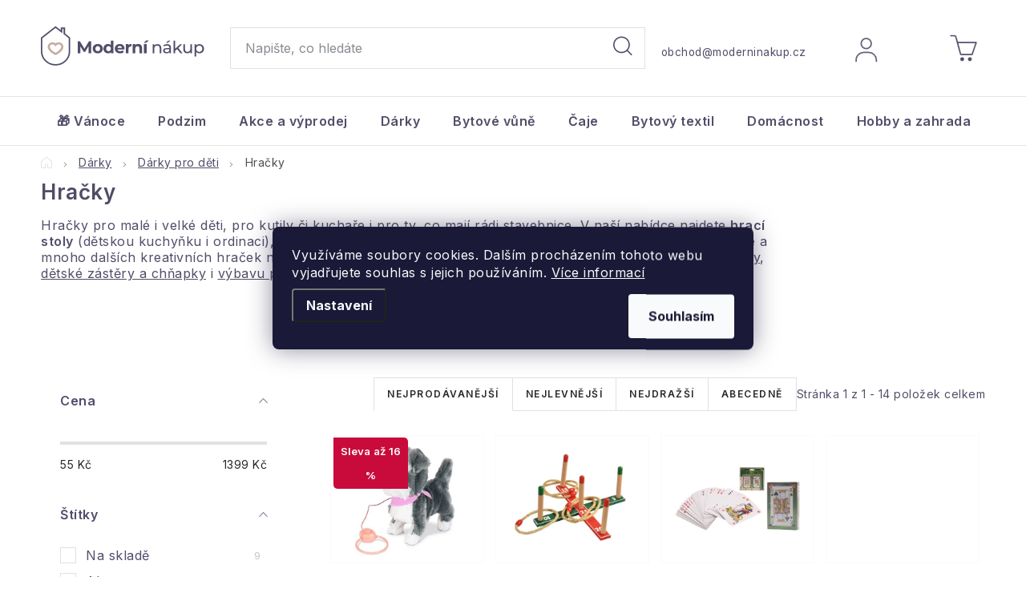

--- FILE ---
content_type: text/html; charset=utf-8
request_url: https://www.moderninakup.cz/hracky/
body_size: 42922
content:
<!doctype html><html lang="cs" dir="ltr" class="header-background-light external-fonts-loaded"><head><meta charset="utf-8" /><meta name="viewport" content="width=device-width,initial-scale=1" /><title>Hračky pro děti - Stavebnice, plyšáci, auta aj. | Moderninakup.cz</title><link rel="preconnect" href="https://cdn.myshoptet.com" /><link rel="dns-prefetch" href="https://cdn.myshoptet.com" /><link rel="preload" href="https://cdn.myshoptet.com/prj/dist/master/cms/libs/jquery/jquery-1.11.3.min.js" as="script" /><link href="https://cdn.myshoptet.com/prj/dist/master/cms/templates/frontend_templates/shared/css/font-face/poppins.css" rel="stylesheet"><script>
dataLayer = [];
dataLayer.push({'shoptet' : {
    "pageType": "category",
    "currency": "CZK",
    "currencyInfo": {
        "decimalSeparator": ",",
        "exchangeRate": 1,
        "priceDecimalPlaces": 0,
        "symbol": "K\u010d",
        "symbolLeft": 0,
        "thousandSeparator": " "
    },
    "language": "cs",
    "projectId": 73519,
    "category": {
        "guid": "1d4d8b69-527e-11e7-ac22-0cc47a6c940e",
        "path": "D\u00e1rky | D\u00e1rky pro d\u011bti | Hra\u010dky",
        "parentCategoryGuid": "82240001-84a4-11e6-968a-0cc47a6c92bc"
    },
    "cartInfo": {
        "id": null,
        "freeShipping": false,
        "leftToFreeGift": {
            "formattedPrice": "0 K\u010d",
            "priceLeft": 0
        },
        "freeGift": false,
        "leftToFreeShipping": {
            "priceLeft": null,
            "dependOnRegion": null,
            "formattedPrice": null
        },
        "discountCoupon": [],
        "getNoBillingShippingPrice": {
            "withoutVat": 0,
            "vat": 0,
            "withVat": 0
        },
        "cartItems": [],
        "taxMode": "ORDINARY"
    },
    "cart": [],
    "customer": {
        "priceRatio": 1,
        "priceListId": 1,
        "groupId": null,
        "registered": false,
        "mainAccount": false
    }
}});
dataLayer.push({'cookie_consent' : {
    "marketing": "denied",
    "analytics": "denied"
}});
document.addEventListener('DOMContentLoaded', function() {
    shoptet.consent.onAccept(function(agreements) {
        if (agreements.length == 0) {
            return;
        }
        dataLayer.push({
            'cookie_consent' : {
                'marketing' : (agreements.includes(shoptet.config.cookiesConsentOptPersonalisation)
                    ? 'granted' : 'denied'),
                'analytics': (agreements.includes(shoptet.config.cookiesConsentOptAnalytics)
                    ? 'granted' : 'denied')
            },
            'event': 'cookie_consent'
        });
    });
});
</script>

<!-- Google Tag Manager -->
<script>(function(w,d,s,l,i){w[l]=w[l]||[];w[l].push({'gtm.start':
new Date().getTime(),event:'gtm.js'});var f=d.getElementsByTagName(s)[0],
j=d.createElement(s),dl=l!='dataLayer'?'&l='+l:'';j.async=true;j.src=
'https://www.googletagmanager.com/gtm.js?id='+i+dl;f.parentNode.insertBefore(j,f);
})(window,document,'script','dataLayer','GTM-K4LRV4S');</script>
<!-- End Google Tag Manager -->

<meta property="og:type" content="website"><meta property="og:site_name" content="moderninakup.cz"><meta property="og:url" content="https://www.moderninakup.cz/hracky/"><meta property="og:title" content="Hračky pro děti - Stavebnice, plyšáci, auta aj. | Moderninakup.cz"><meta name="author" content="ModerniNakup.cz"><meta name="web_author" content="Shoptet.cz"><meta name="dcterms.rightsHolder" content="www.moderninakup.cz"><meta name="robots" content="index,follow"><meta property="og:image" content="https://cdn.myshoptet.com/usr/www.moderninakup.cz/user/logos/mn-logo.svg?t=1763219026"><meta property="og:description" content="Hračky pro malé i velké děti, pro kutily, kuchaře, malé vědce i tanečnice. Nabízíme hračky rozvíjející kreativitu, fantazii a podporující učení. "><meta name="description" content="Hračky pro malé i velké děti, pro kutily, kuchaře, malé vědce i tanečnice. Nabízíme hračky rozvíjející kreativitu, fantazii a podporující učení. "><meta name="google-site-verification" content="4t-KiH2rc5s4-HN01QQHE9tYYu5VsREeuSCUL076uTQ"><style>:root {--color-primary: #ffffff;--color-primary-h: 0;--color-primary-s: 0%;--color-primary-l: 100%;--color-primary-hover: #4D4768;--color-primary-hover-h: 251;--color-primary-hover-s: 19%;--color-primary-hover-l: 34%;--color-secondary: #EBE1DE;--color-secondary-h: 14;--color-secondary-s: 25%;--color-secondary-l: 90%;--color-secondary-hover: #4D4768;--color-secondary-hover-h: 251;--color-secondary-hover-s: 19%;--color-secondary-hover-l: 34%;--color-tertiary: #4D4768;--color-tertiary-h: 251;--color-tertiary-s: 19%;--color-tertiary-l: 34%;--color-tertiary-hover: #4D4768;--color-tertiary-hover-h: 251;--color-tertiary-hover-s: 19%;--color-tertiary-hover-l: 34%;--color-header-background: #ffffff;--template-font: "Poppins";--template-headings-font: "Poppins";--header-background-url: url("[data-uri]");--cookies-notice-background: #1A1937;--cookies-notice-color: #F8FAFB;--cookies-notice-button-hover: #f5f5f5;--cookies-notice-link-hover: #27263f;--templates-update-management-preview-mode-content: "Náhled aktualizací šablony je aktivní pro váš prohlížeč."}</style>
    <script>var shoptet = shoptet || {};</script>
    <script src="https://cdn.myshoptet.com/prj/dist/master/shop/dist/main-3g-header.js.b3b3f48cd33902743054.js"></script>
<!-- User include --><!-- service 1213(832) html code header -->
<link href="https://fonts.googleapis.com/css2?family=Jost:wght@400;600;700&display=swap" rel="stylesheet">
<link href="https://cdn.myshoptet.com/prj/dist/master/shop/dist/font-shoptet-13.css.5d691cfa7dea9a48eb63.css" rel="stylesheet">
<link type="text/css" href="https://cdn.myshoptet.com/usr/paxio.myshoptet.com/user/documents/Jupiter/style.css?v161355" rel="stylesheet" media="all" />
<link type="text/css" href="https://cdn.myshoptet.com/usr/paxio.myshoptet.com/user/documents/Jupiter/preklady.css?v10" rel="stylesheet" media="all" />
<link href="https://cdn.myshoptet.com/usr/paxio.myshoptet.com/user/documents/Jupiter/ikony.css?v1" rel="stylesheet">
<!-- api 427(81) html code header -->
<link rel="stylesheet" href="https://cdn.myshoptet.com/usr/api2.dklab.cz/user/documents/_doplnky/instagram/73519/4/73519_4.css" type="text/css" /><style>
        :root {
            --dklab-instagram-header-color: #000000;  
            --dklab-instagram-header-background: #DDDDDD;  
            --dklab-instagram-font-weight: 400;
            --dklab-instagram-font-size: 120%;
            --dklab-instagram-logoUrl: url(https://cdn.myshoptet.com/usr/api2.dklab.cz/user/documents/_doplnky/instagram/img/logo-cerna.png); 
            --dklab-instagram-logo-size-width: 25px;
            --dklab-instagram-logo-size-height: 25px;                        
            --dklab-instagram-hover-content: 0;                        
            --dklab-instagram-padding: 0px;                        
            --dklab-instagram-border-color: #888888;
            
        }
        </style>
<!-- api 428(82) html code header -->
<link rel="stylesheet" href="https://cdn.myshoptet.com/usr/api2.dklab.cz/user/documents/_doplnky/oblibene/73519/19/73519_19.css" type="text/css" /><style>
        :root {
            --dklab-favourites-flag-color: #E91B7D;
            --dklab-favourites-flag-text-color: #FFFFFF;
            --dklab-favourites-add-text-color: #000000;            
            --dklab-favourites-remove-text-color: #E91B7D;            
            --dklab-favourites-add-text-detail-color: #000000;            
            --dklab-favourites-remove-text-detail-color: #E91B7D;            
            --dklab-favourites-header-icon-color: #000000;            
            --dklab-favourites-counter-color: #C6ACA2;            
        } </style>
<!-- api 1517(1128) html code header -->
<!-- Shop The Look file location --><script src='https://api.klubus.cz/shoptet/addons/shop-the-look/data/73519/frontend/content-data.js?v=1763174768'></script>
<!-- api 608(256) html code header -->
<link rel="stylesheet" href="https://cdn.myshoptet.com/usr/api2.dklab.cz/user/documents/_doplnky/bannery/73519/3281/73519_3281.css" type="text/css" /><style>
        :root {
            --dklab-bannery-b-hp-padding: 15px;
            --dklab-bannery-b-hp-box-padding: 0px;
            --dklab-bannery-b-hp-big-screen: 33.333%;
            --dklab-bannery-b-hp-medium-screen: 33.333%;
            --dklab-bannery-b-hp-small-screen: 33.333%;
            --dklab-bannery-b-hp-tablet-screen: 33.333%;
            --dklab-bannery-b-hp-mobile-screen: 100%;

            --dklab-bannery-i-hp-icon-color: #000000;
            --dklab-bannery-i-hp-color: #000000;
            --dklab-bannery-i-hp-background: #FFFFFF;            
            
            --dklab-bannery-i-d-icon-color: #000000;
            --dklab-bannery-i-d-color: #000000;
            --dklab-bannery-i-d-background: #FFFFFF;


            --dklab-bannery-i-hp-w-big-screen: 4;
            --dklab-bannery-i-hp-w-medium-screen: 4;
            --dklab-bannery-i-hp-w-small-screen: 4;
            --dklab-bannery-i-hp-w-tablet-screen: 4;
            --dklab-bannery-i-hp-w-mobile-screen: 2;
            
            --dklab-bannery-i-d-w-big-screen: 4;
            --dklab-bannery-i-d-w-medium-screen: 4;
            --dklab-bannery-i-d-w-small-screen: 4;
            --dklab-bannery-i-d-w-tablet-screen: 4;
            --dklab-bannery-i-d-w-mobile-screen: 2;

        }</style>
<!-- service 427(81) html code header -->
<link rel="stylesheet" href="https://cdn.myshoptet.com/usr/api2.dklab.cz/user/documents/_doplnky/instagram/font/instagramplus.css" type="text/css" />

<!-- service 608(256) html code header -->
<link rel="stylesheet" href="https://cdn.myshoptet.com/usr/api.dklab.cz/user/documents/fontawesome/css/all.css?v=1.02" type="text/css" />
<!-- service 425(79) html code header -->
<style>
.hodnoceni:before{content: "Jak o nás mluví zákazníci";}
.hodnoceni.svk:before{content: "Ako o nás hovoria zákazníci";}
.hodnoceni.hun:before{content: "Mit mondanak rólunk a felhasználók";}
.hodnoceni.pl:before{content: "Co mówią o nas klienci";}
.hodnoceni.eng:before{content: "Customer reviews";}
.hodnoceni.de:before{content: "Was unsere Kunden über uns denken";}
.hodnoceni.ro:before{content: "Ce spun clienții despre noi";}
.hodnoceni{margin: 20px auto;}
body:not(.paxio-merkur):not(.venus):not(.jupiter) .hodnoceni .vote-wrap {border: 0 !important;width: 24.5%;flex-basis: 25%;padding: 10px 20px !important;display: inline-block;margin: 0;vertical-align: top;}
.multiple-columns-body #content .hodnoceni .vote-wrap {width: 49%;flex-basis: 50%;}
.hodnoceni .votes-wrap {display: block; border: 1px solid #f7f7f7;margin: 0;width: 100%;max-width: none;padding: 10px 0; background: #fff;}
.hodnoceni .vote-wrap:nth-child(n+5){display: none !important;}
.hodnoceni:before{display: block;font-size: 18px;padding: 10px 20px;background: #fcfcfc;}
.sidebar .hodnoceni .vote-pic, .sidebar .hodnoceni .vote-initials{display: block;}
.sidebar .hodnoceni .vote-wrap, #column-l #column-l-in .hodnoceni .vote-wrap {width: 100% !important; display: block;}
.hodnoceni > a{display: block;text-align: right;padding-top: 6px;}
.hodnoceni > a:after{content: "››";display: inline-block;margin-left: 2px;}
.sidebar .hodnoceni:before, #column-l #column-l-in .hodnoceni:before {background: none !important; padding-left: 0 !important;}
.template-10 .hodnoceni{max-width: 952px !important;}
.page-detail .hodnoceni > a{font-size: 14px;}
.page-detail .hodnoceni{margin-bottom: 30px;}
@media screen and (min-width: 992px) and (max-width: 1199px) {
.hodnoceni .vote-rating{display: block;}
.hodnoceni .vote-time{display: block;margin-top: 3px;}
.hodnoceni .vote-delimeter{display: none;}
}
@media screen and (max-width: 991px) {
body:not(.paxio-merkur):not(.venus):not(.jupiter) .hodnoceni .vote-wrap {width: 49%;flex-basis: 50%;}
.multiple-columns-body #content .hodnoceni .vote-wrap {width: 99%;flex-basis: 100%;}
}
@media screen and (max-width: 767px) {
body:not(.paxio-merkur):not(.venus):not(.jupiter) .hodnoceni .vote-wrap {width: 99%;flex-basis: 100%;}
}
.home #main-product .hodnoceni{margin: 0 0 60px 0;}
.hodnoceni .votes-wrap.admin-response{display: none !important;}
.hodnoceni .vote-pic {width: 100px;}
.hodnoceni .vote-delimeter{display: none;}
.hodnoceni .vote-rating{display: block;}
.hodnoceni .vote-time {display: block;margin-top: 5px;}
@media screen and (min-width: 768px){
.template-12 .hodnoceni{max-width: 747px; margin-left: auto; margin-right: auto;}
}
@media screen and (min-width: 992px){
.template-12 .hodnoceni{max-width: 972px;}
}
@media screen and (min-width: 1200px){
.template-12 .hodnoceni{max-width: 1418px;}
}
.template-14 .hodnoceni .vote-initials{margin: 0 auto;}
.vote-pic img::before {display: none;}
.hodnoceni + .hodnoceni {display: none;}
</style>
<!-- service 428(82) html code header -->
<style>
@font-face {
    font-family: 'oblibene';
    src:  url('https://cdn.myshoptet.com/usr/api2.dklab.cz/user/documents/_doplnky/oblibene/font/oblibene.eot?v1');
    src:  url('https://cdn.myshoptet.com/usr/api2.dklab.cz/user/documents/_doplnky/oblibene/font/oblibene.eot?v1#iefix') format('embedded-opentype'),
    url('https://cdn.myshoptet.com/usr/api2.dklab.cz/user/documents/_doplnky/oblibene/font/oblibene.ttf?v1') format('truetype'),
    url('https://cdn.myshoptet.com/usr/api2.dklab.cz/user/documents/_doplnky/oblibene/font/oblibene.woff?v1') format('woff'),
    url('https://cdn.myshoptet.com/usr/api2.dklab.cz/user/documents/_doplnky/oblibene/font/oblibene.svg?v1') format('svg');
    font-weight: normal;
    font-style: normal;
}
</style>
<script>
var dklabFavIndividual;
</script>
<!-- service 619(267) html code header -->
<link href="https://cdn.myshoptet.com/usr/302565.myshoptet.com/user/documents/addons/cartupsell.min.css?24.11.1" rel="stylesheet">
<!-- service 1228(847) html code header -->
<link 
rel="stylesheet" 
href="https://cdn.myshoptet.com/usr/dmartini.myshoptet.com/user/documents/upload/dmartini/shop_rating/shop_rating.min.css?90"
data-author="Dominik Martini" 
data-author-web="dmartini.cz">
<!-- service 1517(1128) html code header -->
<link rel="stylesheet" href="https://cdn.myshoptet.com/addons/janklubus/shoptet-shop-the-look-frontend/styles.header.min.css?3dab94f698d04dd6c54f27e213cd1ae626ead247">
<!-- service 1908(1473) html code header -->
<script type="text/javascript">
    var eshop = {
        'host': 'www.moderninakup.cz',
        'projectId': 73519,
        'template': 'Disco',
        'lang': 'cs',
    };
</script>

<link href="https://cdn.myshoptet.com/usr/honzabartos.myshoptet.com/user/documents/style.css?v=250" rel="stylesheet"/>
<script src="https://cdn.myshoptet.com/usr/honzabartos.myshoptet.com/user/documents/script.js?v=224" type="text/javascript"></script>

<style>
.up-callout {
    background-color: rgba(33, 150, 243, 0.1); /* Soft info blue with transparency */
    border: 1px solid rgba(33, 150, 243, 0.3); /* Subtle blue border */
    border-radius: 8px; /* Rounded corners */
    padding: 15px 20px; /* Comfortable padding */
    box-shadow: 0 2px 5px rgba(0, 0, 0, 0.1); /* Subtle shadow for depth */
    max-width: 600px; /* Optional: Limits width for readability */
    margin: 20px auto; /* Centers the box with some spacing */
}

.up-callout p {
    margin: 0; /* Removes default paragraph margin */
    color: #333; /* Dark text for contrast */
    font-size: 16px; /* Readable font size */
    line-height: 1.5; /* Improves readability */
}
</style>
<!-- project html code header -->
<meta name="facebook-domain-verification" content="o2blv3edh4msysk71nnxoib83tfy05" /><meta name="google-site-verification" content="9ptgMAGGLaje2mcsi8cnHfNq53Is0Ne7NQHO1JBjlpI" /><link rel="manifest" href="/user/documents/manifest.json">
<link rel="preconnect" href="https://fonts.googleapis.com">
<link rel="preconnect" href="https://fonts.gstatic.com" crossorigin>
<link href="https://fonts.googleapis.com/css2?family=Inter:wght@100..900&display=swap" rel="stylesheet">
<!--<link rel="stylesheet" href="/user/documents/upload/code/mn3.css">
<link rel="stylesheet" href="/user/documents/upload/css/mn24.old.css">
<link rel="stylesheet" href="/user/documents/upload/css/mn24.1.css">
<link rel="stylesheet" href="/user/documents/upload/css/mn24.2.css">
<link rel="stylesheet" href="/user/documents/upload/css/mn24.3.css?a">
<link rel="stylesheet" href="/user/documents/upload/css/fonts.css?d">
<link rel="stylesheet" href="/user/documents/upload/css/mn24.4.css">
<link rel="stylesheet" href="/user/documents/upload/css/mn24.5.css?a">-->

<link rel="stylesheet" href="/user/documents/upload/css/mn2502.css?v=6"> 
<link rel="stylesheet" href="/user/documents/yanabel/newsletters.css?v=11"> 
<!--
<link rel="stylesheet" href="/user/documents/yanabel/rating.css?v=13"> 
<link rel="stylesheet" href="/user/documents/yanabel/ratingHP.css?v=11">
-->
<link rel="stylesheet" href="/user/documents/yanabel/articles.css?v=2">
<link rel="stylesheet" href="/user/documents/yanabel/categories.css?v=3">
<link rel="stylesheet" href="/user/documents/yanabel/aboutus.css?v=3">
<link rel="stylesheet" href="/user/documents/yanabel/styles.css?v=1">
<link rel="stylesheet" href="/user/documents/yanabel/ratingProduct.css?v=7">


<link id="bfcss" rel="stylesheet" href="/user/documents/upload/roipi/h30.css?e">
<!--https://www.moderninakup.cz/user/documents/upload/css/mn-24-11-all.css-->

<style>
.content-wrapper #content .up-swiper-container .swiper-slide .up-product-url.up-product-selector-shortcut {
color: #524D69 !important;
}
#cart-wrapper .cart-inner .cart-table {
order: 1;
}
#cart-wrapper .cart-inner .up-cart-offers-slot  {
order: 2;
}
#cart-wrapper .cart-inner .fvDoplnek-upsell  {
order: 3 !important;
}
#cart-wrapper .cart-inner .coupon-input {
order: 4;
}
#cart-wrapper .cart-inner .row.summary {
order: 5;
}
#cart-wrapper .cart-inner .next-step-back.btn {
order: 6;
}


.product .p-bottom > div {
margin-top: 10px;
display: grid;
grid-template-columns: 1fr 1fr;
grid-template-rows: 1fr 1fr;
}
.availability-amount, .product .p-bottom .availability {
font-size: 12px !important;
}
.skladem::before {
font-size: 12px !important;
}
.product .p-bottom .availability {
margin-top: 0 !important;
grid-column: 1;
grid-row: 1;
}
.products-block .p-bottom .prices {
margin-bottom: 0px !important;
width: 100%;
}
.product .p-bottom .prices {
grid-column: 1;
grid-row: 2;
}
.product .p-bottom .p-tools {
justify-content: flex-end !important;
padding: 0 !important;
grid-column: 2;
grid-row: 1 / 3;
}
.product .btn {
height: 40px !important;
background-color: #4D4768 !important;
color: white;
line-height: 18px;
}
.product .btn.btn-primary {
align-items: center;
}
.product .add-to-cart-button span::after, .product .btn-primary::after {
color: white !important;
font-size: 12px !important;
line-height: 18px;
height: max-content;
}
.product .p-bottom > div .prices .price-final {
font-size: 20px !important;
}
@media (max-width: 767px) {
.product .add-to-cart-button span {
align-items: center;
}
}
@media (max-width: 500px) {
.product .p-bottom > div {
display: flex;
flex-direction: column;
}
}
.row.banners-row .next-to-carousel-banners {
flex-wrap: nowrap;
display: flex;
gap: 15px;
margin-bottom: 35px;
padding: 0;
}
.next-to-carousel-banners .banner-wrapper {
width: auto;
padding: 0;
max-width: none;
flex: 0 1 auto;
border-radius: 15px;
overflow: hidden;
}

@media (max-width: 1024px) {
.products-group {
margin-top: 30px;
}
.next-to-carousel-banners .banner-wrapper {
width: calc((100% - 30px) / 3);
padding: 0;
max-width: none;
flex: 0 1 auto;
}
.next-to-carousel-banners .banner-wrapper:first-child {
width: 100%;
flex: 0 1 100%;
}
.row.banners-row .next-to-carousel-banners  {
flex-wrap: wrap;
margin-bottom: 25px;
gap: 15px;
}
}
@media (max-width: 550px) {
.next-to-carousel-banners .banner-wrapper {
width: 100%
}
.next-to-carousel-banners {
gap: 10px;
}
}
.next-to-carousel-banners .banner-wrapper + .banner-wrapper {
padding-top: 0;
}
.flag.flag-discount, .flag.flag-sleva {
background-color: #c80b3b !important;
}
.footer-icon:nth-child(1) img{
max-height: 80px;
}
.logo-footer span {
font-size: 16px;
font-weight: 400;
margin-top: 5px;
}
.footer-icons .footer-icon {
margin: 0;
}
.footer-icons {
gap: 20px;
}
/* MAIN BANNERS */
.main-banners__item:nth-child(1) a {
  background-image: url("https://www.moderninakup.cz/user/documents/upload/main-banner/32.png");
}
.main-banners__item:nth-child(2) a {
  background-image: url("https://www.moderninakup.cz/user/documents/upload/main-banner/2-2.png");
}
.main-banners__item:nth-child(3) a {
  background-image: url("https://www.moderninakup.cz/user/documents/upload/main-banner/3-3.png");
}
.main-banners__item:nth-child(4) a {
  background-image: url("https://www.moderninakup.cz/user/documents/upload/main-banner/4-4.png");
}
@media(max-width: 550px) {
.main-banners__item:nth-child(1) a {
  aspect-ratio: 1/1.25;
  background-image: url("https://www.moderninakup.cz/user/documents/upload/main-banner/35.png");
}
}
</style>
<style>
.user-action-in .footer-banners{
padding: 24px 0;
}
.user-action-in .footer-banner {
flex-basis: auto !important;
width: calc((100% - 30px) / 4) !important;
padding: 0 !important;
background-color: #fff;
box-shadow: 0px 0px 80px rgba(0, 0, 0, 0.15);
}
.user-action-in .footer-banner a {
display: block;
width: 100%;
}
.user-action-in .footer-banner a::before, .user-action-in .footer-banner a::after {
display: none;
}
.user-action-in .footer-banner a:hover {
box-shadow: none;
overflow: auto;
}
.type-product #hodnoceniobchodu {
display: none;
}
#header .navigation-buttons a {
height: 50px;
}
#header .header-top a.cart-count {
top: 0;
}
.cart-empty-visible .cart-count, .cart-window-visible .cart-count{
background-color: transparent !important;
}
#cart-widget .quantity .increase::before, #cart-widget .quantity .decrease::before {
line-height: 1.5;
padding: 0;
}
.admin-logged .popup-widget.cart-widget {
top: 110px;
}
</style>
<link rel="stylesheet" href="/user/documents/yanabel/styles2.css?v=1">

<script type="text/javascript">
    (function(c,l,a,r,i,t,y){
        c[a]=c[a]||function(){(c[a].q=c[a].q||[]).push(arguments)};
        t=l.createElement(r);t.async=1;t.src="https://www.clarity.ms/tag/"+i;
        y=l.getElementsByTagName(r)[0];y.parentNode.insertBefore(t,y);
    })(window, document, "clarity", "script", "t0ubijlqe6");
</script>

<style>
.header-contact a:nth-child(2) {
    display: none;
}
</style>
<!-- /User include --><link rel="shortcut icon" href="/favicon.ico" type="image/x-icon" /><link rel="canonical" href="https://www.moderninakup.cz/hracky/" />    <script>
        var _hwq = _hwq || [];
        _hwq.push(['setKey', 'E912EEE9734D697C610E5E769D97C985']);
        _hwq.push(['setTopPos', '185']);
        _hwq.push(['showWidget', '21']);
        (function() {
            var ho = document.createElement('script');
            ho.src = 'https://cz.im9.cz/direct/i/gjs.php?n=wdgt&sak=E912EEE9734D697C610E5E769D97C985';
            var s = document.getElementsByTagName('script')[0]; s.parentNode.insertBefore(ho, s);
        })();
    </script>
<script>!function(){var t={9196:function(){!function(){var t=/\[object (Boolean|Number|String|Function|Array|Date|RegExp)\]/;function r(r){return null==r?String(r):(r=t.exec(Object.prototype.toString.call(Object(r))))?r[1].toLowerCase():"object"}function n(t,r){return Object.prototype.hasOwnProperty.call(Object(t),r)}function e(t){if(!t||"object"!=r(t)||t.nodeType||t==t.window)return!1;try{if(t.constructor&&!n(t,"constructor")&&!n(t.constructor.prototype,"isPrototypeOf"))return!1}catch(t){return!1}for(var e in t);return void 0===e||n(t,e)}function o(t,r,n){this.b=t,this.f=r||function(){},this.d=!1,this.a={},this.c=[],this.e=function(t){return{set:function(r,n){u(c(r,n),t.a)},get:function(r){return t.get(r)}}}(this),i(this,t,!n);var e=t.push,o=this;t.push=function(){var r=[].slice.call(arguments,0),n=e.apply(t,r);return i(o,r),n}}function i(t,n,o){for(t.c.push.apply(t.c,n);!1===t.d&&0<t.c.length;){if("array"==r(n=t.c.shift()))t:{var i=n,a=t.a;if("string"==r(i[0])){for(var f=i[0].split("."),s=f.pop(),p=(i=i.slice(1),0);p<f.length;p++){if(void 0===a[f[p]])break t;a=a[f[p]]}try{a[s].apply(a,i)}catch(t){}}}else if("function"==typeof n)try{n.call(t.e)}catch(t){}else{if(!e(n))continue;for(var l in n)u(c(l,n[l]),t.a)}o||(t.d=!0,t.f(t.a,n),t.d=!1)}}function c(t,r){for(var n={},e=n,o=t.split("."),i=0;i<o.length-1;i++)e=e[o[i]]={};return e[o[o.length-1]]=r,n}function u(t,o){for(var i in t)if(n(t,i)){var c=t[i];"array"==r(c)?("array"==r(o[i])||(o[i]=[]),u(c,o[i])):e(c)?(e(o[i])||(o[i]={}),u(c,o[i])):o[i]=c}}window.DataLayerHelper=o,o.prototype.get=function(t){var r=this.a;t=t.split(".");for(var n=0;n<t.length;n++){if(void 0===r[t[n]])return;r=r[t[n]]}return r},o.prototype.flatten=function(){this.b.splice(0,this.b.length),this.b[0]={},u(this.a,this.b[0])}}()}},r={};function n(e){var o=r[e];if(void 0!==o)return o.exports;var i=r[e]={exports:{}};return t[e](i,i.exports,n),i.exports}n.n=function(t){var r=t&&t.__esModule?function(){return t.default}:function(){return t};return n.d(r,{a:r}),r},n.d=function(t,r){for(var e in r)n.o(r,e)&&!n.o(t,e)&&Object.defineProperty(t,e,{enumerable:!0,get:r[e]})},n.o=function(t,r){return Object.prototype.hasOwnProperty.call(t,r)},function(){"use strict";n(9196)}()}();</script><style>/* custom background */@media (min-width: 992px) {body {background-color: #ffffff ;background-position: top center;background-repeat: no-repeat;background-attachment: fixed;}}</style>    <!-- Global site tag (gtag.js) - Google Analytics -->
    <script async src="https://www.googletagmanager.com/gtag/js?id=G-CRW1JZ22Z9"></script>
    <script>
        
        window.dataLayer = window.dataLayer || [];
        function gtag(){dataLayer.push(arguments);}
        

                    console.debug('default consent data');

            gtag('consent', 'default', {"ad_storage":"denied","analytics_storage":"denied","ad_user_data":"denied","ad_personalization":"denied","wait_for_update":500});
            dataLayer.push({
                'event': 'default_consent'
            });
        
        gtag('js', new Date());

        
                gtag('config', 'G-CRW1JZ22Z9', {"groups":"GA4","send_page_view":false,"content_group":"category","currency":"CZK","page_language":"cs"});
        
                gtag('config', 'AW-870763272', {"allow_enhanced_conversions":true});
        
        
        
        
        
                    gtag('event', 'page_view', {"send_to":"GA4","page_language":"cs","content_group":"category","currency":"CZK"});
        
        
        
        
        
        
        
        
        
        
        
        
        
        document.addEventListener('DOMContentLoaded', function() {
            if (typeof shoptet.tracking !== 'undefined') {
                for (var id in shoptet.tracking.bannersList) {
                    gtag('event', 'view_promotion', {
                        "send_to": "UA",
                        "promotions": [
                            {
                                "id": shoptet.tracking.bannersList[id].id,
                                "name": shoptet.tracking.bannersList[id].name,
                                "position": shoptet.tracking.bannersList[id].position
                            }
                        ]
                    });
                }
            }

            shoptet.consent.onAccept(function(agreements) {
                if (agreements.length !== 0) {
                    console.debug('gtag consent accept');
                    var gtagConsentPayload =  {
                        'ad_storage': agreements.includes(shoptet.config.cookiesConsentOptPersonalisation)
                            ? 'granted' : 'denied',
                        'analytics_storage': agreements.includes(shoptet.config.cookiesConsentOptAnalytics)
                            ? 'granted' : 'denied',
                                                                                                'ad_user_data': agreements.includes(shoptet.config.cookiesConsentOptPersonalisation)
                            ? 'granted' : 'denied',
                        'ad_personalization': agreements.includes(shoptet.config.cookiesConsentOptPersonalisation)
                            ? 'granted' : 'denied',
                        };
                    console.debug('update consent data', gtagConsentPayload);
                    gtag('consent', 'update', gtagConsentPayload);
                    dataLayer.push(
                        { 'event': 'update_consent' }
                    );
                }
            });
        });
    </script>
</head><body class="desktop id-3884 in-hracky template-13 type-category multiple-columns-body columns-mobile-2 columns-3 blank-mode blank-mode-css smart-labels-active ums_a11y_category_page--on ums_discussion_rating_forms--off ums_a11y_pagination--on mobile-header-version-0">
        <div id="fb-root"></div>
        <script>
            window.fbAsyncInit = function() {
                FB.init({
//                    appId            : 'your-app-id',
                    autoLogAppEvents : true,
                    xfbml            : true,
                    version          : 'v19.0'
                });
            };
        </script>
        <script async defer crossorigin="anonymous" src="https://connect.facebook.net/cs_CZ/sdk.js"></script><script>
var dataHelper = new DataLayerHelper(dataLayer);
var pageType = dataHelper.get('shoptet.pageType');
var cart = dataHelper.get('shoptet.cart');
if (pageType == "productDetail") {
  dataLayer.push({
    'hierarchy' : dataHelper.get('shoptet.product.currentCategory').split(' \| ').join(':')
  });
}
</script>

<!-- Google Tag Manager (noscript) -->
<noscript><iframe src="https://www.googletagmanager.com/ns.html?id=GTM-K4LRV4S"
height="0" width="0" style="display:none;visibility:hidden"></iframe></noscript>
<!-- End Google Tag Manager (noscript) -->

    <div class="siteCookies siteCookies--center siteCookies--dark js-siteCookies" role="dialog" data-testid="cookiesPopup" data-nosnippet>
        <div class="siteCookies__form">
            <div class="siteCookies__content">
                <div class="siteCookies__text">
                    Využíváme soubory cookies. Dalším procházením tohoto webu vyjadřujete souhlas s jejich používáním. <a href="/cookies/" target="_blank" rel="noopener noreferrer">Více informací</a><span></span>
                </div>
                <p class="siteCookies__links">
                    <button class="siteCookies__link js-cookies-settings" aria-label="Nastavení cookies" data-testid="cookiesSettings">Nastavení</button>
                </p>
            </div>
            <div class="siteCookies__buttonWrap">
                                <button class="siteCookies__button js-cookiesConsentSubmit" value="all" aria-label="Přijmout cookies" data-testid="buttonCookiesAccept">Souhlasím</button>
            </div>
        </div>
        <script>
            document.addEventListener("DOMContentLoaded", () => {
                const siteCookies = document.querySelector('.js-siteCookies');
                document.addEventListener("scroll", shoptet.common.throttle(() => {
                    const st = document.documentElement.scrollTop;
                    if (st > 1) {
                        siteCookies.classList.add('siteCookies--scrolled');
                    } else {
                        siteCookies.classList.remove('siteCookies--scrolled');
                    }
                }, 100));
            });
        </script>
    </div>
<a href="#content" class="skip-link sr-only">Přejít na obsah</a><div class="overall-wrapper"><div class="user-action"><div class="container"><div class="user-action-in"><div class="user-action-login popup-widget login-widget"><div class="popup-widget-inner"><h2>Přihlášení k vašemu účtu</h2><div id="customerLogin"><form action="/action/Customer/Login/" method="post" id="formLoginIncluded" class="csrf-enabled" data-testid="formLogin"><input type="hidden" name="referer" value="" /><div class="form-group"><div class="input-wrapper email js-validated-element-wrapper no-label"><input type="email" name="email" class="form-control" placeholder="E-mailová adresa (např. jan@novak.cz)" data-testid="inputEmail" autocomplete="email" required /></div></div><div class="form-group"><div class="input-wrapper password js-validated-element-wrapper no-label"><input type="password" name="password" class="form-control" placeholder="Heslo" data-testid="inputPassword" autocomplete="current-password" required /><span class="no-display">Nemůžete vyplnit toto pole</span><input type="text" name="surname" value="" class="no-display" /></div></div><div class="form-group"><div class="login-wrapper"><button type="submit" class="btn btn-secondary btn-text btn-login" data-testid="buttonSubmit">Přihlásit se</button><div class="password-helper"><a href="/registrace/" data-testid="signup" rel="nofollow">Nová registrace</a><a href="/klient/zapomenute-heslo/" rel="nofollow">Zapomenuté heslo</a></div></div></div><div class="social-login-buttons"><div class="social-login-buttons-divider"><span>nebo</span></div><div class="form-group"><a href="/action/Social/login/?provider=Facebook" class="login-btn facebook" rel="nofollow"><span class="login-facebook-icon"></span><strong>Přihlásit se přes Facebook</strong></a></div></div></form>
</div></div></div>
    <div id="cart-widget" class="user-action-cart popup-widget cart-widget loader-wrapper" data-testid="popupCartWidget" role="dialog" aria-hidden="true">
        <div class="popup-widget-inner cart-widget-inner place-cart-here">
            <div class="loader-overlay">
                <div class="loader"></div>
            </div>
        </div>
    </div>
</div>
</div></div><div class="top-navigation-bar" data-testid="topNavigationBar">

    <div class="container">

                            <div class="top-navigation-menu">
                <ul class="top-navigation-bar-menu">
                                            <li class="top-navigation-menu-item-external-83">
                            <a href="https://b2b.tradeconcept.cz/velkoobchodni-spoluprace" title="Velkoobchodní spolupráce" target="blank">Velkoobchodní spolupráce</a>
                        </li>
                                            <li class="top-navigation-menu-item-5124">
                            <a href="/ochrana-osobnich-udaju/" title="Ochrana osobních údajů">Ochrana osobních údajů</a>
                        </li>
                                            <li class="top-navigation-menu-item-10692">
                            <a href="/reklamace-a-vraceni/" title="Reklamace a vrácení">Reklamace a vrácení</a>
                        </li>
                                            <li class="top-navigation-menu-item-39">
                            <a href="/obchodni-podminky/" title="Obchodní podmínky">Obchodní podmínky</a>
                        </li>
                                            <li class="top-navigation-menu-item-27">
                            <a href="/info-k-nakupu/" title="Info k nákupu">Info k nákupu</a>
                        </li>
                                            <li class="top-navigation-menu-item-4284">
                            <a href="/blog/" title="Rady a tipy">Rady a tipy</a>
                        </li>
                                            <li class="top-navigation-menu-item-29">
                            <a href="/kontakt/" title="Kontakt">Kontakt</a>
                        </li>
                                            <li class="top-navigation-menu-item-704">
                            <a href="/o-nas/" title="O nás">O nás</a>
                        </li>
                                    </ul>
                <div class="top-navigation-menu-trigger">Více</div>
                <ul class="top-navigation-bar-menu-helper"></ul>
            </div>
        
        <div class="top-navigation-tools">
                        <a href="/login/?backTo=%2Fhracky%2F" class="top-nav-button top-nav-button-login primary login toggle-window" data-target="login" data-testid="signin" rel="nofollow"><span>Přihlášení</span></a><a href="/registrace/" data-testid="headerSignup">Registrace</a>        </div>

    </div>

</div>
<header id="header">
        <div class="header-top">
            <div class="container navigation-wrapper header-top-wrapper">
                <div class="site-name"><a href="/" data-testid="linkWebsiteLogo"><img src="https://cdn.myshoptet.com/usr/www.moderninakup.cz/user/logos/mn-logo.svg" alt="ModerniNakup.cz" fetchpriority="low" /></a></div>                <div class="search" itemscope itemtype="https://schema.org/WebSite">
                    <meta itemprop="headline" content="Hračky"/><meta itemprop="url" content="https://www.moderninakup.cz"/><meta itemprop="text" content="Hračky pro malé i velké děti, pro kutily, kuchaře, malé vědce i tanečnice. Nabízíme hračky rozvíjející kreativitu, fantazii a podporující učení. "/>                    <form action="/action/ProductSearch/prepareString/" method="post"
    id="formSearchForm" class="search-form compact-form js-search-main"
    itemprop="potentialAction" itemscope itemtype="https://schema.org/SearchAction" data-testid="searchForm">
    <fieldset>
        <meta itemprop="target"
            content="https://www.moderninakup.cz/vyhledavani/?string={string}"/>
        <input type="hidden" name="language" value="cs"/>
        
            
    <span class="search-input-icon" aria-hidden="true"></span>

<input
    type="search"
    name="string"
        class="query-input form-control search-input js-search-input"
    placeholder="Napište, co hledáte"
    autocomplete="off"
    required
    itemprop="query-input"
    aria-label="Hledat"
    data-testid="searchInput"
>
            <button type="submit" class="btn btn-default search-button" data-testid="searchBtn">Hledat</button>
        
    </fieldset>
</form>
                </div>
                <div class="navigation-buttons">
                    <a href="#" class="toggle-window" data-target="search" data-testid="linkSearchIcon"><span class="sr-only">Hledat</span></a>
                        
    <a href="/kosik/" class="btn btn-icon toggle-window cart-count" data-target="cart" data-hover="true" data-redirect="true" data-testid="headerCart" rel="nofollow" aria-haspopup="dialog" aria-expanded="false" aria-controls="cart-widget">
        
                <span class="sr-only">Nákupní košík</span>
        
            <span class="cart-price visible-lg-inline-block" data-testid="headerCartPrice">
                                    Prázdný košík                            </span>
        
    
            </a>
                    <a href="#" class="toggle-window" data-target="navigation" data-testid="hamburgerMenu"></a>
                </div>
            </div>
        </div>
        <div class="header-bottom">
            <div class="container navigation-wrapper header-bottom-wrapper js-navigation-container">
                <nav id="navigation" aria-label="Hlavní menu" data-collapsible="true"><div class="navigation-in menu"><ul class="menu-level-1" role="menubar" data-testid="headerMenuItems"><li class="menu-item-13448" role="none"><a href="/vanoce-2/" data-testid="headerMenuItem" role="menuitem" aria-expanded="false"><b>🎁 Vánoce</b></a></li>
<li class="menu-item-13245" role="none"><a href="/podzim/" data-testid="headerMenuItem" role="menuitem" aria-expanded="false"><b>Podzim</b></a></li>
<li class="menu-item-12519 ext" role="none"><a href="/akce-a-vyprodej/" data-testid="headerMenuItem" role="menuitem" aria-haspopup="true" aria-expanded="false"><b>Akce a výprodej</b><span class="submenu-arrow"></span></a><ul class="menu-level-2" aria-label="Akce a výprodej" tabindex="-1" role="menu"><li class="menu-item-11898" role="none"><a href="/black-friday/" class="menu-image" data-testid="headerMenuItem" tabindex="-1" aria-hidden="true"><img src="data:image/svg+xml,%3Csvg%20width%3D%22140%22%20height%3D%22100%22%20xmlns%3D%22http%3A%2F%2Fwww.w3.org%2F2000%2Fsvg%22%3E%3C%2Fsvg%3E" alt="" aria-hidden="true" width="140" height="100"  data-src="https://cdn.myshoptet.com/usr/www.moderninakup.cz/user/categories/thumb/v__prodej_(3).png" fetchpriority="low" /></a><div><a href="/black-friday/" data-testid="headerMenuItem" role="menuitem"><span>AKCE</span></a>
                        </div></li><li class="menu-item-7010" role="none"><a href="/vyprodej/" class="menu-image" data-testid="headerMenuItem" tabindex="-1" aria-hidden="true"><img src="data:image/svg+xml,%3Csvg%20width%3D%22140%22%20height%3D%22100%22%20xmlns%3D%22http%3A%2F%2Fwww.w3.org%2F2000%2Fsvg%22%3E%3C%2Fsvg%3E" alt="" aria-hidden="true" width="140" height="100"  data-src="https://cdn.myshoptet.com/usr/www.moderninakup.cz/user/categories/thumb/v__prodej_(1).png" fetchpriority="low" /></a><div><a href="/vyprodej/" data-testid="headerMenuItem" role="menuitem"><span>VÝPRODEJ </span></a>
                        </div></li><li class="menu-item-7028" role="none"><a href="/ii--jakost/" class="menu-image" data-testid="headerMenuItem" tabindex="-1" aria-hidden="true"><img src="data:image/svg+xml,%3Csvg%20width%3D%22140%22%20height%3D%22100%22%20xmlns%3D%22http%3A%2F%2Fwww.w3.org%2F2000%2Fsvg%22%3E%3C%2Fsvg%3E" alt="" aria-hidden="true" width="140" height="100"  data-src="https://cdn.myshoptet.com/usr/www.moderninakup.cz/user/categories/thumb/v__prodej_(2).png" fetchpriority="low" /></a><div><a href="/ii--jakost/" data-testid="headerMenuItem" role="menuitem"><span>II. JAKOST</span></a>
                        </div></li><li class="menu-item-15911" role="none"><a href="/mnozstevni-sleva/" class="menu-image" data-testid="headerMenuItem" tabindex="-1" aria-hidden="true"><img src="data:image/svg+xml,%3Csvg%20width%3D%22140%22%20height%3D%22100%22%20xmlns%3D%22http%3A%2F%2Fwww.w3.org%2F2000%2Fsvg%22%3E%3C%2Fsvg%3E" alt="" aria-hidden="true" width="140" height="100"  data-src="https://cdn.myshoptet.com/usr/www.moderninakup.cz/user/categories/thumb/n__vrh_bez_n__zvu_(11).png" fetchpriority="low" /></a><div><a href="/mnozstevni-sleva/" data-testid="headerMenuItem" role="menuitem"><span>Množstevní sleva</span></a>
                        </div></li></ul></li>
<li class="menu-item-885 ext" role="none"><a href="/darky/" data-testid="headerMenuItem" role="menuitem" aria-haspopup="true" aria-expanded="false"><b>Dárky</b><span class="submenu-arrow"></span></a><ul class="menu-level-2" aria-label="Dárky" tabindex="-1" role="menu"><li class="menu-item-12492 has-third-level" role="none"><a href="/darkove-sady-7/" class="menu-image" data-testid="headerMenuItem" tabindex="-1" aria-hidden="true"><img src="data:image/svg+xml,%3Csvg%20width%3D%22140%22%20height%3D%22100%22%20xmlns%3D%22http%3A%2F%2Fwww.w3.org%2F2000%2Fsvg%22%3E%3C%2Fsvg%3E" alt="" aria-hidden="true" width="140" height="100"  data-src="https://cdn.myshoptet.com/usr/www.moderninakup.cz/user/categories/thumb/150451.jpg" fetchpriority="low" /></a><div><a href="/darkove-sady-7/" data-testid="headerMenuItem" role="menuitem"><span>Dárkové sady</span></a>
                                                    <ul class="menu-level-3" role="menu">
                                                                    <li class="menu-item-13385" role="none">
                                        <a href="/darkove-kosmeticke-sady/" data-testid="headerMenuItem" role="menuitem">
                                            Dárkové kosmetické sady</a>,                                    </li>
                                                                    <li class="menu-item-13388" role="none">
                                        <a href="/darkove-sady-do-kuchyne/" data-testid="headerMenuItem" role="menuitem">
                                            Dárkové sady do kuchyně</a>,                                    </li>
                                                                    <li class="menu-item-13391" role="none">
                                        <a href="/darkove-vonne-sady/" data-testid="headerMenuItem" role="menuitem">
                                            Dárkové vonné sady</a>,                                    </li>
                                                                    <li class="menu-item-13394" role="none">
                                        <a href="/darkove-panske-holici-sady/" data-testid="headerMenuItem" role="menuitem">
                                            Dárkové pánské holicí sady</a>,                                    </li>
                                                                    <li class="menu-item-13427" role="none">
                                        <a href="/darkove-sady-s-dekou/" data-testid="headerMenuItem" role="menuitem">
                                            Dárkové sady s dekou</a>                                    </li>
                                                            </ul>
                        </div></li><li class="menu-item-5001 has-third-level" role="none"><a href="/darky-pro-zeny/" class="menu-image" data-testid="headerMenuItem" tabindex="-1" aria-hidden="true"><img src="data:image/svg+xml,%3Csvg%20width%3D%22140%22%20height%3D%22100%22%20xmlns%3D%22http%3A%2F%2Fwww.w3.org%2F2000%2Fsvg%22%3E%3C%2Fsvg%3E" alt="" aria-hidden="true" width="140" height="100"  data-src="https://cdn.myshoptet.com/usr/www.moderninakup.cz/user/categories/thumb/126480.jpeg" fetchpriority="low" /></a><div><a href="/darky-pro-zeny/" data-testid="headerMenuItem" role="menuitem"><span>Dárky pro ženy</span></a>
                                                    <ul class="menu-level-3" role="menu">
                                                                    <li class="menu-item-10512" role="none">
                                        <a href="/vune-pro-zeny/" data-testid="headerMenuItem" role="menuitem">
                                            Vůně pro ženy</a>,                                    </li>
                                                                    <li class="menu-item-5019" role="none">
                                        <a href="/pro-milovnice-caje-a-kavy/" data-testid="headerMenuItem" role="menuitem">
                                            Pro milovnice čaje a kávy</a>,                                    </li>
                                                                    <li class="menu-item-5025" role="none">
                                        <a href="/pro-kralovny-kuchyne/" data-testid="headerMenuItem" role="menuitem">
                                            Pro královny kuchyně</a>,                                    </li>
                                                                    <li class="menu-item-5046" role="none">
                                        <a href="/neco-pekneho-do-bytu/" data-testid="headerMenuItem" role="menuitem">
                                            Něco pěkného do bytu </a>                                    </li>
                                                            </ul>
                        </div></li><li class="menu-item-4998 has-third-level" role="none"><a href="/darky-pro-muze/" class="menu-image" data-testid="headerMenuItem" tabindex="-1" aria-hidden="true"><img src="data:image/svg+xml,%3Csvg%20width%3D%22140%22%20height%3D%22100%22%20xmlns%3D%22http%3A%2F%2Fwww.w3.org%2F2000%2Fsvg%22%3E%3C%2Fsvg%3E" alt="" aria-hidden="true" width="140" height="100"  data-src="https://cdn.myshoptet.com/usr/www.moderninakup.cz/user/categories/thumb/126648-1.jpeg" fetchpriority="low" /></a><div><a href="/darky-pro-muze/" data-testid="headerMenuItem" role="menuitem"><span>Dárky pro muže</span></a>
                                                    <ul class="menu-level-3" role="menu">
                                                                    <li class="menu-item-10503" role="none">
                                        <a href="/vune-pro-muze/" data-testid="headerMenuItem" role="menuitem">
                                            Vůně pro muže</a>,                                    </li>
                                                                    <li class="menu-item-5010" role="none">
                                        <a href="/pro-milovniky-kavy-a-caje/" data-testid="headerMenuItem" role="menuitem">
                                            Pro milovníky kávy a čaje</a>,                                    </li>
                                                                    <li class="menu-item-10506" role="none">
                                        <a href="/pro-kutily/" data-testid="headerMenuItem" role="menuitem">
                                            Pro kutily</a>,                                    </li>
                                                                    <li class="menu-item-10509" role="none">
                                        <a href="/luxusni-darky-pro-muze/" data-testid="headerMenuItem" role="menuitem">
                                            Luxusní dárky pro muže</a>                                    </li>
                                                            </ul>
                        </div></li><li class="menu-item-866 has-third-level" role="none"><a href="/detske-zbozi/" class="menu-image" data-testid="headerMenuItem" tabindex="-1" aria-hidden="true"><img src="data:image/svg+xml,%3Csvg%20width%3D%22140%22%20height%3D%22100%22%20xmlns%3D%22http%3A%2F%2Fwww.w3.org%2F2000%2Fsvg%22%3E%3C%2Fsvg%3E" alt="" aria-hidden="true" width="140" height="100"  data-src="https://cdn.myshoptet.com/usr/www.moderninakup.cz/user/categories/thumb/67148-7.jpeg" fetchpriority="low" /></a><div><a href="/detske-zbozi/" data-testid="headerMenuItem" role="menuitem"><span>Dárky pro děti</span></a>
                                                    <ul class="menu-level-3" role="menu">
                                                                    <li class="menu-item-10575" role="none">
                                        <a href="/darky-pro-holku/" data-testid="headerMenuItem" role="menuitem">
                                            Dárky pro holku</a>,                                    </li>
                                                                    <li class="menu-item-10572" role="none">
                                        <a href="/darky-pro-kluka/" data-testid="headerMenuItem" role="menuitem">
                                            Dárky pro kluka</a>,                                    </li>
                                                                    <li class="menu-item-871" role="none">
                                        <a href="/detske-hrnecky/" data-testid="headerMenuItem" role="menuitem">
                                            Dětské hrnečky</a>,                                    </li>
                                                                    <li class="menu-item-3884" role="none">
                                        <a href="/hracky/" class="active" data-testid="headerMenuItem" role="menuitem">
                                            Hračky</a>,                                    </li>
                                                                    <li class="menu-item-5040" role="none">
                                        <a href="/vybavicka-do-pokojicku/" data-testid="headerMenuItem" role="menuitem">
                                            Výbavička do pokojíčku</a>                                    </li>
                                                            </ul>
                        </div></li><li class="menu-item-10542" role="none"><a href="/darky-pro-maminku/" class="menu-image" data-testid="headerMenuItem" tabindex="-1" aria-hidden="true"><img src="data:image/svg+xml,%3Csvg%20width%3D%22140%22%20height%3D%22100%22%20xmlns%3D%22http%3A%2F%2Fwww.w3.org%2F2000%2Fsvg%22%3E%3C%2Fsvg%3E" alt="" aria-hidden="true" width="140" height="100"  data-src="https://cdn.myshoptet.com/usr/www.moderninakup.cz/user/categories/thumb/67346.jpeg" fetchpriority="low" /></a><div><a href="/darky-pro-maminku/" data-testid="headerMenuItem" role="menuitem"><span>Dárky pro maminku</span></a>
                        </div></li><li class="menu-item-10539" role="none"><a href="/darky-pro-tatinka/" class="menu-image" data-testid="headerMenuItem" tabindex="-1" aria-hidden="true"><img src="data:image/svg+xml,%3Csvg%20width%3D%22140%22%20height%3D%22100%22%20xmlns%3D%22http%3A%2F%2Fwww.w3.org%2F2000%2Fsvg%22%3E%3C%2Fsvg%3E" alt="" aria-hidden="true" width="140" height="100"  data-src="https://cdn.myshoptet.com/usr/www.moderninakup.cz/user/categories/thumb/28487-7.jpeg" fetchpriority="low" /></a><div><a href="/darky-pro-tatinka/" data-testid="headerMenuItem" role="menuitem"><span>Dárky pro tatínka</span></a>
                        </div></li><li class="menu-item-10554" role="none"><a href="/darky-pro-babicku/" class="menu-image" data-testid="headerMenuItem" tabindex="-1" aria-hidden="true"><img src="data:image/svg+xml,%3Csvg%20width%3D%22140%22%20height%3D%22100%22%20xmlns%3D%22http%3A%2F%2Fwww.w3.org%2F2000%2Fsvg%22%3E%3C%2Fsvg%3E" alt="" aria-hidden="true" width="140" height="100"  data-src="https://cdn.myshoptet.com/usr/www.moderninakup.cz/user/categories/thumb/14308-1.jpeg" fetchpriority="low" /></a><div><a href="/darky-pro-babicku/" data-testid="headerMenuItem" role="menuitem"><span>Dárky pro babičku</span></a>
                        </div></li><li class="menu-item-10551" role="none"><a href="/darky-pro-dedu/" class="menu-image" data-testid="headerMenuItem" tabindex="-1" aria-hidden="true"><img src="data:image/svg+xml,%3Csvg%20width%3D%22140%22%20height%3D%22100%22%20xmlns%3D%22http%3A%2F%2Fwww.w3.org%2F2000%2Fsvg%22%3E%3C%2Fsvg%3E" alt="" aria-hidden="true" width="140" height="100"  data-src="https://cdn.myshoptet.com/usr/www.moderninakup.cz/user/categories/thumb/73619-7.jpeg" fetchpriority="low" /></a><div><a href="/darky-pro-dedu/" data-testid="headerMenuItem" role="menuitem"><span>Dárky pro dědu</span></a>
                        </div></li><li class="menu-item-10545" role="none"><a href="/darky-pro-sestru/" class="menu-image" data-testid="headerMenuItem" tabindex="-1" aria-hidden="true"><img src="data:image/svg+xml,%3Csvg%20width%3D%22140%22%20height%3D%22100%22%20xmlns%3D%22http%3A%2F%2Fwww.w3.org%2F2000%2Fsvg%22%3E%3C%2Fsvg%3E" alt="" aria-hidden="true" width="140" height="100"  data-src="https://cdn.myshoptet.com/usr/www.moderninakup.cz/user/categories/thumb/122853.jpeg" fetchpriority="low" /></a><div><a href="/darky-pro-sestru/" data-testid="headerMenuItem" role="menuitem"><span>Dárky pro sestru</span></a>
                        </div></li><li class="menu-item-10548" role="none"><a href="/darky-pro-bratra/" class="menu-image" data-testid="headerMenuItem" tabindex="-1" aria-hidden="true"><img src="data:image/svg+xml,%3Csvg%20width%3D%22140%22%20height%3D%22100%22%20xmlns%3D%22http%3A%2F%2Fwww.w3.org%2F2000%2Fsvg%22%3E%3C%2Fsvg%3E" alt="" aria-hidden="true" width="140" height="100"  data-src="https://cdn.myshoptet.com/usr/www.moderninakup.cz/user/categories/thumb/9175.jpg" fetchpriority="low" /></a><div><a href="/darky-pro-bratra/" data-testid="headerMenuItem" role="menuitem"><span>Dárky pro bratra</span></a>
                        </div></li><li class="menu-item-10557" role="none"><a href="/darky-pro-kamarada/" class="menu-image" data-testid="headerMenuItem" tabindex="-1" aria-hidden="true"><img src="data:image/svg+xml,%3Csvg%20width%3D%22140%22%20height%3D%22100%22%20xmlns%3D%22http%3A%2F%2Fwww.w3.org%2F2000%2Fsvg%22%3E%3C%2Fsvg%3E" alt="" aria-hidden="true" width="140" height="100"  data-src="https://cdn.myshoptet.com/usr/www.moderninakup.cz/user/categories/thumb/66476.jpeg" fetchpriority="low" /></a><div><a href="/darky-pro-kamarada/" data-testid="headerMenuItem" role="menuitem"><span>Dárky pro kamaráda</span></a>
                        </div></li><li class="menu-item-10560" role="none"><a href="/darky-pro-kamaradku/" class="menu-image" data-testid="headerMenuItem" tabindex="-1" aria-hidden="true"><img src="data:image/svg+xml,%3Csvg%20width%3D%22140%22%20height%3D%22100%22%20xmlns%3D%22http%3A%2F%2Fwww.w3.org%2F2000%2Fsvg%22%3E%3C%2Fsvg%3E" alt="" aria-hidden="true" width="140" height="100"  data-src="https://cdn.myshoptet.com/usr/www.moderninakup.cz/user/categories/thumb/128232-1.jpeg" fetchpriority="low" /></a><div><a href="/darky-pro-kamaradku/" data-testid="headerMenuItem" role="menuitem"><span>Dárky pro kamarádku</span></a>
                        </div></li><li class="menu-item-10563" role="none"><a href="/darky-pro-kolegu/" class="menu-image" data-testid="headerMenuItem" tabindex="-1" aria-hidden="true"><img src="data:image/svg+xml,%3Csvg%20width%3D%22140%22%20height%3D%22100%22%20xmlns%3D%22http%3A%2F%2Fwww.w3.org%2F2000%2Fsvg%22%3E%3C%2Fsvg%3E" alt="" aria-hidden="true" width="140" height="100"  data-src="https://cdn.myshoptet.com/usr/www.moderninakup.cz/user/categories/thumb/18667-1_(1).jpg" fetchpriority="low" /></a><div><a href="/darky-pro-kolegu/" data-testid="headerMenuItem" role="menuitem"><span>Dárky pro kolegu</span></a>
                        </div></li><li class="menu-item-10566" role="none"><a href="/darky-pro-kolegyni/" class="menu-image" data-testid="headerMenuItem" tabindex="-1" aria-hidden="true"><img src="data:image/svg+xml,%3Csvg%20width%3D%22140%22%20height%3D%22100%22%20xmlns%3D%22http%3A%2F%2Fwww.w3.org%2F2000%2Fsvg%22%3E%3C%2Fsvg%3E" alt="" aria-hidden="true" width="140" height="100"  data-src="https://cdn.myshoptet.com/usr/www.moderninakup.cz/user/categories/thumb/53438-1.jpg" fetchpriority="low" /></a><div><a href="/darky-pro-kolegyni/" data-testid="headerMenuItem" role="menuitem"><span>Dárky pro kolegyni</span></a>
                        </div></li><li class="menu-item-12299 has-third-level" role="none"><a href="/darky-pro-ucitele/" class="menu-image" data-testid="headerMenuItem" tabindex="-1" aria-hidden="true"><img src="data:image/svg+xml,%3Csvg%20width%3D%22140%22%20height%3D%22100%22%20xmlns%3D%22http%3A%2F%2Fwww.w3.org%2F2000%2Fsvg%22%3E%3C%2Fsvg%3E" alt="" aria-hidden="true" width="140" height="100"  data-src="https://cdn.myshoptet.com/usr/www.moderninakup.cz/user/categories/thumb/sn__mek_obrazovky_2023-05-18_111100.png" fetchpriority="low" /></a><div><a href="/darky-pro-ucitele/" data-testid="headerMenuItem" role="menuitem"><span>Dárky pro učitele</span></a>
                                                    <ul class="menu-level-3" role="menu">
                                                                    <li class="menu-item-15815" role="none">
                                        <a href="/darkove-sady-11/" data-testid="headerMenuItem" role="menuitem">
                                            Dárkové sady</a>,                                    </li>
                                                                    <li class="menu-item-15818" role="none">
                                        <a href="/darky-s-pranim/" data-testid="headerMenuItem" role="menuitem">
                                            Dárky s přáním</a>,                                    </li>
                                                                    <li class="menu-item-15821" role="none">
                                        <a href="/samolepky/" data-testid="headerMenuItem" role="menuitem">
                                            Samolepky</a>,                                    </li>
                                                                    <li class="menu-item-15824" role="none">
                                        <a href="/svicky-v-darkove-krabicce-3/" data-testid="headerMenuItem" role="menuitem">
                                            Svíčky v dárkové krabičce</a>,                                    </li>
                                                                    <li class="menu-item-15833" role="none">
                                        <a href="/sosky-a-figurky/" data-testid="headerMenuItem" role="menuitem">
                                            Sošky a figurky</a>                                    </li>
                                                            </ul>
                        </div></li><li class="menu-item-7130" role="none"><a href="/darkove-tasky-a-krabice/" class="menu-image" data-testid="headerMenuItem" tabindex="-1" aria-hidden="true"><img src="data:image/svg+xml,%3Csvg%20width%3D%22140%22%20height%3D%22100%22%20xmlns%3D%22http%3A%2F%2Fwww.w3.org%2F2000%2Fsvg%22%3E%3C%2Fsvg%3E" alt="" aria-hidden="true" width="140" height="100"  data-src="https://cdn.myshoptet.com/usr/www.moderninakup.cz/user/categories/thumb/53033-1_sada-4-ks-darkove-krabicky-15x15x15-cm.jpeg" fetchpriority="low" /></a><div><a href="/darkove-tasky-a-krabice/" data-testid="headerMenuItem" role="menuitem"><span>Dárkové tašky a krabice</span></a>
                        </div></li><li class="menu-item-12158 has-third-level" role="none"><a href="/darky-z-lasky/" class="menu-image" data-testid="headerMenuItem" tabindex="-1" aria-hidden="true"><img src="data:image/svg+xml,%3Csvg%20width%3D%22140%22%20height%3D%22100%22%20xmlns%3D%22http%3A%2F%2Fwww.w3.org%2F2000%2Fsvg%22%3E%3C%2Fsvg%3E" alt="" aria-hidden="true" width="140" height="100"  data-src="https://cdn.myshoptet.com/usr/www.moderninakup.cz/user/categories/thumb/sn__mek_obrazovky_2023-01-21_103422.png" fetchpriority="low" /></a><div><a href="/darky-z-lasky/" data-testid="headerMenuItem" role="menuitem"><span>Dárky z lásky</span></a>
                                                    <ul class="menu-level-3" role="menu">
                                                                    <li class="menu-item-12681" role="none">
                                        <a href="/parfemovane-a-toaletni-vody/" data-testid="headerMenuItem" role="menuitem">
                                            Parfémované a toaletní vody</a>,                                    </li>
                                                                    <li class="menu-item-12684" role="none">
                                        <a href="/se-srdcem/" data-testid="headerMenuItem" role="menuitem">
                                            Se srdcem</a>,                                    </li>
                                                                    <li class="menu-item-12690" role="none">
                                        <a href="/darkove-baleno/" data-testid="headerMenuItem" role="menuitem">
                                            Dárkově baleno</a>,                                    </li>
                                                                    <li class="menu-item-12687" role="none">
                                        <a href="/polibek-na-porcelanu/" data-testid="headerMenuItem" role="menuitem">
                                            Polibek na porcelánu</a>                                    </li>
                                                            </ul>
                        </div></li><li class="menu-item-5178 has-third-level" role="none"><a href="/svatebni-dary/" class="menu-image" data-testid="headerMenuItem" tabindex="-1" aria-hidden="true"><img src="data:image/svg+xml,%3Csvg%20width%3D%22140%22%20height%3D%22100%22%20xmlns%3D%22http%3A%2F%2Fwww.w3.org%2F2000%2Fsvg%22%3E%3C%2Fsvg%3E" alt="" aria-hidden="true" width="140" height="100"  data-src="https://cdn.myshoptet.com/usr/www.moderninakup.cz/user/categories/thumb/20.png" fetchpriority="low" /></a><div><a href="/svatebni-dary/" data-testid="headerMenuItem" role="menuitem"><span>Svatební dary</span></a>
                                                    <ul class="menu-level-3" role="menu">
                                                                    <li class="menu-item-5181" role="none">
                                        <a href="/romanticke-povleceni/" data-testid="headerMenuItem" role="menuitem">
                                            Romantické povlečení</a>,                                    </li>
                                                                    <li class="menu-item-5184" role="none">
                                        <a href="/vybava-do-domacnosti/" data-testid="headerMenuItem" role="menuitem">
                                            Výbava do domácnosti</a>,                                    </li>
                                                                    <li class="menu-item-5187" role="none">
                                        <a href="/na-mince-a-bankovky/" data-testid="headerMenuItem" role="menuitem">
                                            Na mince a bankovky</a>                                    </li>
                                                            </ul>
                        </div></li><li class="menu-item-12841" role="none"><a href="/darkove-poukazy-6/" class="menu-image" data-testid="headerMenuItem" tabindex="-1" aria-hidden="true"><img src="data:image/svg+xml,%3Csvg%20width%3D%22140%22%20height%3D%22100%22%20xmlns%3D%22http%3A%2F%2Fwww.w3.org%2F2000%2Fsvg%22%3E%3C%2Fsvg%3E" alt="" aria-hidden="true" width="140" height="100"  data-src="https://cdn.myshoptet.com/usr/www.moderninakup.cz/user/categories/thumb/v__st__i__ek.png" fetchpriority="low" /></a><div><a href="/darkove-poukazy-6/" data-testid="headerMenuItem" role="menuitem"><span>Dárkové poukazy</span></a>
                        </div></li></ul></li>
<li class="menu-item-11856 ext" role="none"><a href="/bytove-vune-2/" data-testid="headerMenuItem" role="menuitem" aria-haspopup="true" aria-expanded="false"><b>Bytové vůně</b><span class="submenu-arrow"></span></a><ul class="menu-level-2" aria-label="Bytové vůně" tabindex="-1" role="menu"><li class="menu-item-4269 has-third-level" role="none"><a href="/svicky/" class="menu-image" data-testid="headerMenuItem" tabindex="-1" aria-hidden="true"><img src="data:image/svg+xml,%3Csvg%20width%3D%22140%22%20height%3D%22100%22%20xmlns%3D%22http%3A%2F%2Fwww.w3.org%2F2000%2Fsvg%22%3E%3C%2Fsvg%3E" alt="" aria-hidden="true" width="140" height="100"  data-src="https://cdn.myshoptet.com/usr/www.moderninakup.cz/user/categories/thumb/157821.jpg" fetchpriority="low" /></a><div><a href="/svicky/" data-testid="headerMenuItem" role="menuitem"><span>Svíčky</span></a>
                                                    <ul class="menu-level-3" role="menu">
                                                                    <li class="menu-item-11727" role="none">
                                        <a href="/sety-svicek/" data-testid="headerMenuItem" role="menuitem">
                                            Dárkové sady svíček</a>,                                    </li>
                                                                    <li class="menu-item-4272" role="none">
                                        <a href="/vonne-svicky/" data-testid="headerMenuItem" role="menuitem">
                                            Vonné svíčky</a>,                                    </li>
                                                                    <li class="menu-item-4278" role="none">
                                        <a href="/rustikalni-svicky/" data-testid="headerMenuItem" role="menuitem">
                                            Rustikální svíčky</a>,                                    </li>
                                                                    <li class="menu-item-10194" role="none">
                                        <a href="/cajove-svicky/" data-testid="headerMenuItem" role="menuitem">
                                            Čajové svíčky</a>,                                    </li>
                                                                    <li class="menu-item-11676" role="none">
                                        <a href="/vanocni-svicky/" data-testid="headerMenuItem" role="menuitem">
                                            Vánoční svíčky</a>,                                    </li>
                                                                    <li class="menu-item-10185" role="none">
                                        <a href="/vonne-svicky-cakra/" data-testid="headerMenuItem" role="menuitem">
                                            Čakrové svíčky</a>,                                    </li>
                                                                    <li class="menu-item-16115" role="none">
                                        <a href="/velke-svicky/" data-testid="headerMenuItem" role="menuitem">
                                            Velké svíčky</a>,                                    </li>
                                                                    <li class="menu-item-15827" role="none">
                                        <a href="/sloupove-svicky/" data-testid="headerMenuItem" role="menuitem">
                                            Sloupové svíčky</a>                                    </li>
                                                            </ul>
                        </div></li><li class="menu-item-13188 has-third-level" role="none"><a href="/aroma-difuzery/" class="menu-image" data-testid="headerMenuItem" tabindex="-1" aria-hidden="true"><img src="data:image/svg+xml,%3Csvg%20width%3D%22140%22%20height%3D%22100%22%20xmlns%3D%22http%3A%2F%2Fwww.w3.org%2F2000%2Fsvg%22%3E%3C%2Fsvg%3E" alt="" aria-hidden="true" width="140" height="100"  data-src="https://cdn.myshoptet.com/usr/www.moderninakup.cz/user/categories/thumb/difuz__ry.png" fetchpriority="low" /></a><div><a href="/aroma-difuzery/" data-testid="headerMenuItem" role="menuitem"><span>Aroma difuzéry</span></a>
                                                    <ul class="menu-level-3" role="menu">
                                                                    <li class="menu-item-12591" role="none">
                                        <a href="/ultrazvukove-aroma-difuzery/" data-testid="headerMenuItem" role="menuitem">
                                            Ultrazvukové aroma difuzéry</a>,                                    </li>
                                                                    <li class="menu-item-13191" role="none">
                                        <a href="/tycinkove-aroma-difuzery/" data-testid="headerMenuItem" role="menuitem">
                                            Tyčinkové aroma difuzéry</a>                                    </li>
                                                            </ul>
                        </div></li><li class="menu-item-13179 has-third-level" role="none"><a href="/aroma-lampy-a-oleje/" class="menu-image" data-testid="headerMenuItem" tabindex="-1" aria-hidden="true"><img src="data:image/svg+xml,%3Csvg%20width%3D%22140%22%20height%3D%22100%22%20xmlns%3D%22http%3A%2F%2Fwww.w3.org%2F2000%2Fsvg%22%3E%3C%2Fsvg%3E" alt="" aria-hidden="true" width="140" height="100"  data-src="https://cdn.myshoptet.com/usr/www.moderninakup.cz/user/categories/thumb/aromalampy_a_oleje.png" fetchpriority="low" /></a><div><a href="/aroma-lampy-a-oleje/" data-testid="headerMenuItem" role="menuitem"><span>Aroma lampy a oleje</span></a>
                                                    <ul class="menu-level-3" role="menu">
                                                                    <li class="menu-item-772" role="none">
                                        <a href="/aromalampy/" data-testid="headerMenuItem" role="menuitem">
                                            Aromalampy</a>,                                    </li>
                                                                    <li class="menu-item-11548" role="none">
                                        <a href="/vonne-a-esencialni-oleje/" data-testid="headerMenuItem" role="menuitem">
                                            Vonné a esenciální oleje</a>                                    </li>
                                                            </ul>
                        </div></li><li class="menu-item-13182 has-third-level" role="none"><a href="/vonne-vosky--jily-a-tycinky/" class="menu-image" data-testid="headerMenuItem" tabindex="-1" aria-hidden="true"><img src="data:image/svg+xml,%3Csvg%20width%3D%22140%22%20height%3D%22100%22%20xmlns%3D%22http%3A%2F%2Fwww.w3.org%2F2000%2Fsvg%22%3E%3C%2Fsvg%3E" alt="" aria-hidden="true" width="140" height="100"  data-src="https://cdn.myshoptet.com/usr/www.moderninakup.cz/user/categories/thumb/j__ly_a_ty__inky.png" fetchpriority="low" /></a><div><a href="/vonne-vosky--jily-a-tycinky/" data-testid="headerMenuItem" role="menuitem"><span>Vonné vosky, jíly a tyčinky</span></a>
                                                    <ul class="menu-level-3" role="menu">
                                                                    <li class="menu-item-4917" role="none">
                                        <a href="/vonne-vosky/" data-testid="headerMenuItem" role="menuitem">
                                            Vonné vosky</a>,                                    </li>
                                                                    <li class="menu-item-11883" role="none">
                                        <a href="/vonne-jily/" data-testid="headerMenuItem" role="menuitem">
                                            Vonné jíly</a>,                                    </li>
                                                                    <li class="menu-item-4647" role="none">
                                        <a href="/vonne-tycinky/" data-testid="headerMenuItem" role="menuitem">
                                            Vonné tyčinky</a>                                    </li>
                                                            </ul>
                        </div></li><li class="menu-item-4626" role="none"><a href="/vonne-sacky/" class="menu-image" data-testid="headerMenuItem" tabindex="-1" aria-hidden="true"><img src="data:image/svg+xml,%3Csvg%20width%3D%22140%22%20height%3D%22100%22%20xmlns%3D%22http%3A%2F%2Fwww.w3.org%2F2000%2Fsvg%22%3E%3C%2Fsvg%3E" alt="" aria-hidden="true" width="140" height="100"  data-src="https://cdn.myshoptet.com/usr/www.moderninakup.cz/user/categories/thumb/vonne_sacky.jpg" fetchpriority="low" /></a><div><a href="/vonne-sacky/" data-testid="headerMenuItem" role="menuitem"><span>Vonné sáčky</span></a>
                        </div></li><li class="menu-item-12495" role="none"><a href="/frantisky/" class="menu-image" data-testid="headerMenuItem" tabindex="-1" aria-hidden="true"><img src="data:image/svg+xml,%3Csvg%20width%3D%22140%22%20height%3D%22100%22%20xmlns%3D%22http%3A%2F%2Fwww.w3.org%2F2000%2Fsvg%22%3E%3C%2Fsvg%3E" alt="" aria-hidden="true" width="140" height="100"  data-src="https://cdn.myshoptet.com/usr/www.moderninakup.cz/user/categories/thumb/sn__mek_obrazovky_2023-10-30_220905.png" fetchpriority="low" /></a><div><a href="/frantisky/" data-testid="headerMenuItem" role="menuitem"><span>Františky</span></a>
                        </div></li><li class="menu-item-12498" role="none"><a href="/kadidla/" class="menu-image" data-testid="headerMenuItem" tabindex="-1" aria-hidden="true"><img src="data:image/svg+xml,%3Csvg%20width%3D%22140%22%20height%3D%22100%22%20xmlns%3D%22http%3A%2F%2Fwww.w3.org%2F2000%2Fsvg%22%3E%3C%2Fsvg%3E" alt="" aria-hidden="true" width="140" height="100"  data-src="https://cdn.myshoptet.com/usr/www.moderninakup.cz/user/categories/thumb/151044-4.jpg" fetchpriority="low" /></a><div><a href="/kadidla/" data-testid="headerMenuItem" role="menuitem"><span>Kadidla</span></a>
                        </div></li><li class="menu-item-12582" role="none"><a href="/pokojove-spreje-organicke-100-ml/" class="menu-image" data-testid="headerMenuItem" tabindex="-1" aria-hidden="true"><img src="data:image/svg+xml,%3Csvg%20width%3D%22140%22%20height%3D%22100%22%20xmlns%3D%22http%3A%2F%2Fwww.w3.org%2F2000%2Fsvg%22%3E%3C%2Fsvg%3E" alt="" aria-hidden="true" width="140" height="100"  data-src="https://cdn.myshoptet.com/usr/www.moderninakup.cz/user/categories/thumb/149650_arome-organicky-pokojovy-sprej-jasmin-a-oud--100-ml.jpg" fetchpriority="low" /></a><div><a href="/pokojove-spreje-organicke-100-ml/" data-testid="headerMenuItem" role="menuitem"><span>Pokojové spreje</span></a>
                        </div></li><li class="menu-item-16130" role="none"><a href="/gelove-osvezovace/" class="menu-image" data-testid="headerMenuItem" tabindex="-1" aria-hidden="true"><img src="data:image/svg+xml,%3Csvg%20width%3D%22140%22%20height%3D%22100%22%20xmlns%3D%22http%3A%2F%2Fwww.w3.org%2F2000%2Fsvg%22%3E%3C%2Fsvg%3E" alt="" aria-hidden="true" width="140" height="100"  data-src="https://cdn.myshoptet.com/usr/www.moderninakup.cz/user/categories/thumb/169007.jpg" fetchpriority="low" /></a><div><a href="/gelove-osvezovace/" data-testid="headerMenuItem" role="menuitem"><span>Gelové osvěžovače</span></a>
                        </div></li><li class="menu-item-12860" role="none"><a href="/organicka-znacka-song-of-india/" class="menu-image" data-testid="headerMenuItem" tabindex="-1" aria-hidden="true"><img src="data:image/svg+xml,%3Csvg%20width%3D%22140%22%20height%3D%22100%22%20xmlns%3D%22http%3A%2F%2Fwww.w3.org%2F2000%2Fsvg%22%3E%3C%2Fsvg%3E" alt="" aria-hidden="true" width="140" height="100"  data-src="https://cdn.myshoptet.com/usr/www.moderninakup.cz/user/categories/thumb/sn__mek_obrazovky_2024-04-25_213606.png" fetchpriority="low" /></a><div><a href="/organicka-znacka-song-of-india/" data-testid="headerMenuItem" role="menuitem"><span>Organická značka Song of India</span></a>
                        </div></li><li class="menu-item-12829" role="none"><a href="/darkove-poukazy-2/" class="menu-image" data-testid="headerMenuItem" tabindex="-1" aria-hidden="true"><img src="data:image/svg+xml,%3Csvg%20width%3D%22140%22%20height%3D%22100%22%20xmlns%3D%22http%3A%2F%2Fwww.w3.org%2F2000%2Fsvg%22%3E%3C%2Fsvg%3E" alt="" aria-hidden="true" width="140" height="100"  data-src="https://cdn.myshoptet.com/usr/www.moderninakup.cz/user/categories/thumb/v__st__i__ek.png" fetchpriority="low" /></a><div><a href="/darkove-poukazy-2/" data-testid="headerMenuItem" role="menuitem"><span>Dárkové poukazy</span></a>
                        </div></li></ul></li>
<li class="menu-item-12504 ext" role="none"><a href="/caje-2/" data-testid="headerMenuItem" role="menuitem" aria-haspopup="true" aria-expanded="false"><b>Čaje</b><span class="submenu-arrow"></span></a><ul class="menu-level-2" aria-label="Čaje" tabindex="-1" role="menu"><li class="menu-item-12507" role="none"><a href="/caje-darkove-sady/" class="menu-image" data-testid="headerMenuItem" tabindex="-1" aria-hidden="true"><img src="data:image/svg+xml,%3Csvg%20width%3D%22140%22%20height%3D%22100%22%20xmlns%3D%22http%3A%2F%2Fwww.w3.org%2F2000%2Fsvg%22%3E%3C%2Fsvg%3E" alt="" aria-hidden="true" width="140" height="100"  data-src="https://cdn.myshoptet.com/usr/www.moderninakup.cz/user/categories/thumb/4_(2).jpg" fetchpriority="low" /></a><div><a href="/caje-darkove-sady/" data-testid="headerMenuItem" role="menuitem"><span>Dárkové sady</span></a>
                        </div></li><li class="menu-item-12510" role="none"><a href="/dozy-na-caj-2/" class="menu-image" data-testid="headerMenuItem" tabindex="-1" aria-hidden="true"><img src="data:image/svg+xml,%3Csvg%20width%3D%22140%22%20height%3D%22100%22%20xmlns%3D%22http%3A%2F%2Fwww.w3.org%2F2000%2Fsvg%22%3E%3C%2Fsvg%3E" alt="" aria-hidden="true" width="140" height="100"  data-src="https://cdn.myshoptet.com/usr/www.moderninakup.cz/user/categories/thumb/sn__mek_obrazovky_2023-10-26_153952.png" fetchpriority="low" /></a><div><a href="/dozy-na-caj-2/" data-testid="headerMenuItem" role="menuitem"><span>Dózy na čaj</span></a>
                        </div></li><li class="menu-item-12513" role="none"><a href="/konvice-na-caj-3/" class="menu-image" data-testid="headerMenuItem" tabindex="-1" aria-hidden="true"><img src="data:image/svg+xml,%3Csvg%20width%3D%22140%22%20height%3D%22100%22%20xmlns%3D%22http%3A%2F%2Fwww.w3.org%2F2000%2Fsvg%22%3E%3C%2Fsvg%3E" alt="" aria-hidden="true" width="140" height="100"  data-src="https://cdn.myshoptet.com/usr/www.moderninakup.cz/user/categories/thumb/143679-1_home-elements-souprava-na-caj-3-ks--klimt--polibek--zlaty-odstin.jpg" fetchpriority="low" /></a><div><a href="/konvice-na-caj-3/" data-testid="headerMenuItem" role="menuitem"><span>Konvice na čaj</span></a>
                        </div></li><li class="menu-item-12516 has-third-level" role="none"><a href="/hrnky--salky-a-termosky/" class="menu-image" data-testid="headerMenuItem" tabindex="-1" aria-hidden="true"><img src="data:image/svg+xml,%3Csvg%20width%3D%22140%22%20height%3D%22100%22%20xmlns%3D%22http%3A%2F%2Fwww.w3.org%2F2000%2Fsvg%22%3E%3C%2Fsvg%3E" alt="" aria-hidden="true" width="140" height="100"  data-src="https://cdn.myshoptet.com/usr/www.moderninakup.cz/user/categories/thumb/67628-1_hrnek-340-ml-sedy-sobik.jpg" fetchpriority="low" /></a><div><a href="/hrnky--salky-a-termosky/" data-testid="headerMenuItem" role="menuitem"><span>Hrnky, šálky a termosky</span></a>
                                                    <ul class="menu-level-3" role="menu">
                                                                    <li class="menu-item-12549" role="none">
                                        <a href="/hrnky/" data-testid="headerMenuItem" role="menuitem">
                                            Hrnky</a>,                                    </li>
                                                                    <li class="menu-item-12552" role="none">
                                        <a href="/salky/" data-testid="headerMenuItem" role="menuitem">
                                            Šálky</a>                                    </li>
                                                            </ul>
                        </div></li><li class="menu-item-13358" role="none"><a href="/sackove-caje/" class="menu-image" data-testid="headerMenuItem" tabindex="-1" aria-hidden="true"><img src="data:image/svg+xml,%3Csvg%20width%3D%22140%22%20height%3D%22100%22%20xmlns%3D%22http%3A%2F%2Fwww.w3.org%2F2000%2Fsvg%22%3E%3C%2Fsvg%3E" alt="" aria-hidden="true" width="140" height="100"  data-src="https://cdn.myshoptet.com/usr/www.moderninakup.cz/user/categories/thumb/sypane_caje.png" fetchpriority="low" /></a><div><a href="/sackove-caje/" data-testid="headerMenuItem" role="menuitem"><span>Sáčkové čaje</span></a>
                        </div></li></ul></li>
<li class="menu-item-778 ext" role="none"><a href="/bytovy-textil-2/" data-testid="headerMenuItem" role="menuitem" aria-haspopup="true" aria-expanded="false"><b>Bytový textil</b><span class="submenu-arrow"></span></a><ul class="menu-level-2" aria-label="Bytový textil" tabindex="-1" role="menu"><li class="menu-item-784 has-third-level" role="none"><a href="/deky-2/" class="menu-image" data-testid="headerMenuItem" tabindex="-1" aria-hidden="true"><img src="data:image/svg+xml,%3Csvg%20width%3D%22140%22%20height%3D%22100%22%20xmlns%3D%22http%3A%2F%2Fwww.w3.org%2F2000%2Fsvg%22%3E%3C%2Fsvg%3E" alt="" aria-hidden="true" width="140" height="100"  data-src="https://cdn.myshoptet.com/usr/www.moderninakup.cz/user/categories/thumb/67472_mikroflanelova-deka--150x200-cm.jpeg" fetchpriority="low" /></a><div><a href="/deky-2/" data-testid="headerMenuItem" role="menuitem"><span>Deky</span></a>
                                                    <ul class="menu-level-3" role="menu">
                                                                    <li class="menu-item-15929" role="none">
                                        <a href="/luxusni-deky/" data-testid="headerMenuItem" role="menuitem">
                                            Luxusní deky</a>,                                    </li>
                                                                    <li class="menu-item-15743" role="none">
                                        <a href="/akrylove-deky/" data-testid="headerMenuItem" role="menuitem">
                                            Akrylové deky</a>,                                    </li>
                                                                    <li class="menu-item-4635" role="none">
                                        <a href="/deky-microflanel/" data-testid="headerMenuItem" role="menuitem">
                                            Mikroflanelové deky</a>,                                    </li>
                                                                    <li class="menu-item-11691" role="none">
                                        <a href="/deky-s-berankem/" data-testid="headerMenuItem" role="menuitem">
                                            Mikroflanelové deky s beránkem</a>,                                    </li>
                                                                    <li class="menu-item-13337" role="none">
                                        <a href="/mikroplysove-deky/" data-testid="headerMenuItem" role="menuitem">
                                            Mikroplyšové deky</a>,                                    </li>
                                                                    <li class="menu-item-13580" role="none">
                                        <a href="/chlupate-deky-z-mikrovlakna/" data-testid="headerMenuItem" role="menuitem">
                                            Chlupaté deky z mikrovlákna</a>,                                    </li>
                                                                    <li class="menu-item-12081" role="none">
                                        <a href="/jacquardove-deky/" data-testid="headerMenuItem" role="menuitem">
                                            Jacquardové deky</a>,                                    </li>
                                                                    <li class="menu-item-15926" role="none">
                                        <a href="/fleecove-deky/" data-testid="headerMenuItem" role="menuitem">
                                            Fleecové deky</a>,                                    </li>
                                                                    <li class="menu-item-13658" role="none">
                                        <a href="/vanocni-deky/" data-testid="headerMenuItem" role="menuitem">
                                            Vánoční deky</a>,                                    </li>
                                                                    <li class="menu-item-13430" role="none">
                                        <a href="/darkove-sady-s-dekou-2/" data-testid="headerMenuItem" role="menuitem">
                                            Dárkové sady s dekou</a>                                    </li>
                                                            </ul>
                        </div></li><li class="menu-item-790 has-third-level" role="none"><a href="/povlaky-na-polstar-a-polstare/" class="menu-image" data-testid="headerMenuItem" tabindex="-1" aria-hidden="true"><img src="data:image/svg+xml,%3Csvg%20width%3D%22140%22%20height%3D%22100%22%20xmlns%3D%22http%3A%2F%2Fwww.w3.org%2F2000%2Fsvg%22%3E%3C%2Fsvg%3E" alt="" aria-hidden="true" width="140" height="100"  data-src="https://cdn.myshoptet.com/usr/www.moderninakup.cz/user/categories/thumb/30743_povlak-na-polstarek--namornicka.jpeg" fetchpriority="low" /></a><div><a href="/povlaky-na-polstar-a-polstare/" data-testid="headerMenuItem" role="menuitem"><span>Povlaky na polštáře a polštáře</span></a>
                                                    <ul class="menu-level-3" role="menu">
                                                                    <li class="menu-item-13592" role="none">
                                        <a href="/povlaky-na-relaxacni-polstare/" data-testid="headerMenuItem" role="menuitem">
                                            Povlaky na relaxační polštáře</a>,                                    </li>
                                                                    <li class="menu-item-5223" role="none">
                                        <a href="/povlaky-na-polstare/" data-testid="headerMenuItem" role="menuitem">
                                            Povlaky na polštáře</a>,                                    </li>
                                                                    <li class="menu-item-5226" role="none">
                                        <a href="/polstare-s-vyplni/" data-testid="headerMenuItem" role="menuitem">
                                            Polštáře s výplní</a>                                    </li>
                                                            </ul>
                        </div></li><li class="menu-item-781 has-third-level" role="none"><a href="/kuchynsky-textil/" class="menu-image" data-testid="headerMenuItem" tabindex="-1" aria-hidden="true"><img src="data:image/svg+xml,%3Csvg%20width%3D%22140%22%20height%3D%22100%22%20xmlns%3D%22http%3A%2F%2Fwww.w3.org%2F2000%2Fsvg%22%3E%3C%2Fsvg%3E" alt="" aria-hidden="true" width="140" height="100"  data-src="https://cdn.myshoptet.com/usr/www.moderninakup.cz/user/categories/thumb/15719_chnapka-coffee.jpeg" fetchpriority="low" /></a><div><a href="/kuchynsky-textil/" data-testid="headerMenuItem" role="menuitem"><span>Kuchyňský textil</span></a>
                                                    <ul class="menu-level-3" role="menu">
                                                                    <li class="menu-item-11853" role="none">
                                        <a href="/sady-kuchynskeho-textilu/" data-testid="headerMenuItem" role="menuitem">
                                            Sady kuchyňského textilu</a>,                                    </li>
                                                                    <li class="menu-item-818" role="none">
                                        <a href="/chnapky/" data-testid="headerMenuItem" role="menuitem">
                                            Chňapky</a>,                                    </li>
                                                                    <li class="menu-item-863" role="none">
                                        <a href="/zastery/" data-testid="headerMenuItem" role="menuitem">
                                            Zástěry</a>,                                    </li>
                                                                    <li class="menu-item-821" role="none">
                                        <a href="/uterky/" data-testid="headerMenuItem" role="menuitem">
                                            Utěrky</a>,                                    </li>
                                                                    <li class="menu-item-824" role="none">
                                        <a href="/prostirani/" data-testid="headerMenuItem" role="menuitem">
                                            Prostírání</a>,                                    </li>
                                                                    <li class="menu-item-5232" role="none">
                                        <a href="/kose-a-kosiky-2/" data-testid="headerMenuItem" role="menuitem">
                                            Koše a košíky</a>,                                    </li>
                                                                    <li class="menu-item-6980" role="none">
                                        <a href="/ubrusy/" data-testid="headerMenuItem" role="menuitem">
                                            Ubrusy</a>                                    </li>
                                                            </ul>
                        </div></li><li class="menu-item-787 has-third-level" role="none"><a href="/povleceni-2/" class="menu-image" data-testid="headerMenuItem" tabindex="-1" aria-hidden="true"><img src="data:image/svg+xml,%3Csvg%20width%3D%22140%22%20height%3D%22100%22%20xmlns%3D%22http%3A%2F%2Fwww.w3.org%2F2000%2Fsvg%22%3E%3C%2Fsvg%3E" alt="" aria-hidden="true" width="140" height="100"  data-src="https://cdn.myshoptet.com/usr/www.moderninakup.cz/user/categories/thumb/povleceni_kat.jpeg" fetchpriority="low" /></a><div><a href="/povleceni-2/" data-testid="headerMenuItem" role="menuitem"><span>Povlečení</span></a>
                                                    <ul class="menu-level-3" role="menu">
                                                                    <li class="menu-item-11949" role="none">
                                        <a href="/bavlna-2/" data-testid="headerMenuItem" role="menuitem">
                                            Bavlněné povlečení</a>,                                    </li>
                                                                    <li class="menu-item-11946" role="none">
                                        <a href="/bavlnene-povlecni/" data-testid="headerMenuItem" role="menuitem">
                                            Bavlněný satén</a>,                                    </li>
                                                                    <li class="menu-item-13415" role="none">
                                        <a href="/flanel/" data-testid="headerMenuItem" role="menuitem">
                                            Flanelové povlečení</a>,                                    </li>
                                                                    <li class="menu-item-13418" role="none">
                                        <a href="/krep/" data-testid="headerMenuItem" role="menuitem">
                                            Krepové povlečení</a>,                                    </li>
                                                                    <li class="menu-item-13403" role="none">
                                        <a href="/detske-povleceni/" data-testid="headerMenuItem" role="menuitem">
                                            Dětské povlečení</a>,                                    </li>
                                                                    <li class="menu-item-13421" role="none">
                                        <a href="/mikroplys/" data-testid="headerMenuItem" role="menuitem">
                                            Mikroplyšové povlečení</a>,                                    </li>
                                                                    <li class="menu-item-13412" role="none">
                                        <a href="/damasek/" data-testid="headerMenuItem" role="menuitem">
                                            Damaškové povlečení</a>,                                    </li>
                                                                    <li class="menu-item-13424" role="none">
                                        <a href="/vanocni-povleceni/" data-testid="headerMenuItem" role="menuitem">
                                            Vánoční povlečení</a>,                                    </li>
                                                                    <li class="menu-item-13463" role="none">
                                        <a href="/oboustranne-povleceni/" data-testid="headerMenuItem" role="menuitem">
                                            Oboustranné povlečení</a>                                    </li>
                                                            </ul>
                        </div></li><li class="menu-item-8073" role="none"><a href="/potahy-na-zidle/" class="menu-image" data-testid="headerMenuItem" tabindex="-1" aria-hidden="true"><img src="data:image/svg+xml,%3Csvg%20width%3D%22140%22%20height%3D%22100%22%20xmlns%3D%22http%3A%2F%2Fwww.w3.org%2F2000%2Fsvg%22%3E%3C%2Fsvg%3E" alt="" aria-hidden="true" width="140" height="100"  data-src="https://cdn.myshoptet.com/usr/www.moderninakup.cz/user/categories/thumb/potahy.jpg" fetchpriority="low" /></a><div><a href="/potahy-na-zidle/" data-testid="headerMenuItem" role="menuitem"><span>Potahy na židle</span></a>
                        </div></li><li class="menu-item-4332 has-third-level" role="none"><a href="/prosteradlo/" class="menu-image" data-testid="headerMenuItem" tabindex="-1" aria-hidden="true"><img src="data:image/svg+xml,%3Csvg%20width%3D%22140%22%20height%3D%22100%22%20xmlns%3D%22http%3A%2F%2Fwww.w3.org%2F2000%2Fsvg%22%3E%3C%2Fsvg%3E" alt="" aria-hidden="true" width="140" height="100"  data-src="https://cdn.myshoptet.com/usr/www.moderninakup.cz/user/categories/thumb/57098-2_napinaci-prosteradlo-jersey-90x200-cm--bile--bavlna.jpeg" fetchpriority="low" /></a><div><a href="/prosteradlo/" data-testid="headerMenuItem" role="menuitem"><span>Prostěradla</span></a>
                                                    <ul class="menu-level-3" role="menu">
                                                                    <li class="menu-item-13487" role="none">
                                        <a href="/bavlnena-prosteradla/" data-testid="headerMenuItem" role="menuitem">
                                            Bavlněná prostěradla</a>,                                    </li>
                                                                    <li class="menu-item-13475" role="none">
                                        <a href="/frote-prosteradla/" data-testid="headerMenuItem" role="menuitem">
                                            Froté prostěradla</a>,                                    </li>
                                                                    <li class="menu-item-13478" role="none">
                                        <a href="/damaskova-prosteradla/" data-testid="headerMenuItem" role="menuitem">
                                            Damašková prostěradla</a>,                                    </li>
                                                                    <li class="menu-item-13484" role="none">
                                        <a href="/jersey-prosteradla/" data-testid="headerMenuItem" role="menuitem">
                                            Jersey prostěradla</a>,                                    </li>
                                                                    <li class="menu-item-13496" role="none">
                                        <a href="/mikroplysova-prosteradla/" data-testid="headerMenuItem" role="menuitem">
                                            Mikroplyšová prostěradla</a>,                                    </li>
                                                                    <li class="menu-item-13481" role="none">
                                        <a href="/detska-prosteradla/" data-testid="headerMenuItem" role="menuitem">
                                            Dětská prostěradla</a>,                                    </li>
                                                                    <li class="menu-item-4290" role="none">
                                        <a href="/chranice-matraci/" data-testid="headerMenuItem" role="menuitem">
                                            Chrániče matrací</a>,                                    </li>
                                                                    <li class="menu-item-13490" role="none">
                                        <a href="/nepropustna-prosteradla/" data-testid="headerMenuItem" role="menuitem">
                                            Nepropustná prostěradla</a>                                    </li>
                                                            </ul>
                        </div></li><li class="menu-item-812 has-third-level" role="none"><a href="/sedaky-na-zidle/" class="menu-image" data-testid="headerMenuItem" tabindex="-1" aria-hidden="true"><img src="data:image/svg+xml,%3Csvg%20width%3D%22140%22%20height%3D%22100%22%20xmlns%3D%22http%3A%2F%2Fwww.w3.org%2F2000%2Fsvg%22%3E%3C%2Fsvg%3E" alt="" aria-hidden="true" width="140" height="100"  data-src="https://cdn.myshoptet.com/usr/www.moderninakup.cz/user/categories/thumb/59453_podsedak-prosivany-40-40-cm--kruhy.jpeg" fetchpriority="low" /></a><div><a href="/sedaky-na-zidle/" data-testid="headerMenuItem" role="menuitem"><span>Podsedáky na židle</span></a>
                                                    <ul class="menu-level-3" role="menu">
                                                                    <li class="menu-item-11862" role="none">
                                        <a href="/podsedaky-se-vzorem/" data-testid="headerMenuItem" role="menuitem">
                                            Podsedáky se vzorem</a>,                                    </li>
                                                                    <li class="menu-item-11868" role="none">
                                        <a href="/jednobarevne-podsedaky/" data-testid="headerMenuItem" role="menuitem">
                                            Jednobarevné podsedáky</a>,                                    </li>
                                                                    <li class="menu-item-13538" role="none">
                                        <a href="/podsedaky-hladke/" data-testid="headerMenuItem" role="menuitem">
                                            Podsedáky hladké</a>,                                    </li>
                                                                    <li class="menu-item-13397" role="none">
                                        <a href="/podsedaky-prosivane/" data-testid="headerMenuItem" role="menuitem">
                                            Podsedáky prošívané</a>,                                    </li>
                                                                    <li class="menu-item-13400" role="none">
                                        <a href="/vanocni-podsedaky/" data-testid="headerMenuItem" role="menuitem">
                                            Vánoční podsedáky</a>,                                    </li>
                                                                    <li class="menu-item-13535" role="none">
                                        <a href="/molitany-do-podsedaku/" data-testid="headerMenuItem" role="menuitem">
                                            Molitany do podsedáků</a>                                    </li>
                                                            </ul>
                        </div></li><li class="menu-item-933 has-third-level" role="none"><a href="/rucniky/" class="menu-image" data-testid="headerMenuItem" tabindex="-1" aria-hidden="true"><img src="data:image/svg+xml,%3Csvg%20width%3D%22140%22%20height%3D%22100%22%20xmlns%3D%22http%3A%2F%2Fwww.w3.org%2F2000%2Fsvg%22%3E%3C%2Fsvg%3E" alt="" aria-hidden="true" width="140" height="100"  data-src="https://cdn.myshoptet.com/usr/www.moderninakup.cz/user/categories/thumb/7503-5_frote-rucnik-50-x-100-cm.jpeg" fetchpriority="low" /></a><div><a href="/rucniky/" data-testid="headerMenuItem" role="menuitem"><span>Ručníky a osušky</span></a>
                                                    <ul class="menu-level-3" role="menu">
                                                                    <li class="menu-item-13541" role="none">
                                        <a href="/osusky/" data-testid="headerMenuItem" role="menuitem">
                                            Osušky</a>,                                    </li>
                                                                    <li class="menu-item-13544" role="none">
                                        <a href="/rucniky-3/" data-testid="headerMenuItem" role="menuitem">
                                            Ručníky</a>                                    </li>
                                                            </ul>
                        </div></li><li class="menu-item-7271 has-third-level" role="none"><a href="/zavesy/" class="menu-image" data-testid="headerMenuItem" tabindex="-1" aria-hidden="true"><img src="data:image/svg+xml,%3Csvg%20width%3D%22140%22%20height%3D%22100%22%20xmlns%3D%22http%3A%2F%2Fwww.w3.org%2F2000%2Fsvg%22%3E%3C%2Fsvg%3E" alt="" aria-hidden="true" width="140" height="100"  data-src="https://cdn.myshoptet.com/usr/www.moderninakup.cz/user/categories/thumb/57860-6_zatemnovaci-zaves-245-x-140-cm--hnedoseda.jpeg" fetchpriority="low" /></a><div><a href="/zavesy/" data-testid="headerMenuItem" role="menuitem"><span>Závěsy</span></a>
                                                    <ul class="menu-level-3" role="menu">
                                                                    <li class="menu-item-15920" role="none">
                                        <a href="/100-zatemneni/" data-testid="headerMenuItem" role="menuitem">
                                            100 % zatemnění oken (Blackout)</a>,                                    </li>
                                                                    <li class="menu-item-15923" role="none">
                                        <a href="/90-zatemneni-a-mene/" data-testid="headerMenuItem" role="menuitem">
                                            Do 90 % zatemnění oken (Dimout)</a>                                    </li>
                                                            </ul>
                        </div></li><li class="menu-item-8115" role="none"><a href="/latky--na-polstry/" class="menu-image" data-testid="headerMenuItem" tabindex="-1" aria-hidden="true"><img src="data:image/svg+xml,%3Csvg%20width%3D%22140%22%20height%3D%22100%22%20xmlns%3D%22http%3A%2F%2Fwww.w3.org%2F2000%2Fsvg%22%3E%3C%2Fsvg%3E" alt="" aria-hidden="true" width="140" height="100"  data-src="https://cdn.myshoptet.com/usr/www.moderninakup.cz/user/categories/thumb/latky.jpg" fetchpriority="low" /></a><div><a href="/latky--na-polstry/" data-testid="headerMenuItem" role="menuitem"><span>Látky  na polstry</span></a>
                        </div></li><li class="menu-item-5304" role="none"><a href="/luzkoviny/" class="menu-image" data-testid="headerMenuItem" tabindex="-1" aria-hidden="true"><img src="data:image/svg+xml,%3Csvg%20width%3D%22140%22%20height%3D%22100%22%20xmlns%3D%22http%3A%2F%2Fwww.w3.org%2F2000%2Fsvg%22%3E%3C%2Fsvg%3E" alt="" aria-hidden="true" width="140" height="100"  data-src="https://cdn.myshoptet.com/usr/www.moderninakup.cz/user/categories/thumb/72401_podlozka-pod-nohy-2v1-memory-bamboo-55-x-20-x-10-cm.jpeg" fetchpriority="low" /></a><div><a href="/luzkoviny/" data-testid="headerMenuItem" role="menuitem"><span>Lůžkoviny</span></a>
                        </div></li><li class="menu-item-12832" role="none"><a href="/darkove-poukazy-3/" class="menu-image" data-testid="headerMenuItem" tabindex="-1" aria-hidden="true"><img src="data:image/svg+xml,%3Csvg%20width%3D%22140%22%20height%3D%22100%22%20xmlns%3D%22http%3A%2F%2Fwww.w3.org%2F2000%2Fsvg%22%3E%3C%2Fsvg%3E" alt="" aria-hidden="true" width="140" height="100"  data-src="https://cdn.myshoptet.com/usr/www.moderninakup.cz/user/categories/thumb/v__st__i__ek.png" fetchpriority="low" /></a><div><a href="/darkove-poukazy-3/" data-testid="headerMenuItem" role="menuitem"><span>Dárkové poukazy</span></a>
                        </div></li></ul></li>
<li class="menu-item-7962 ext" role="none"><a href="/domacnost-2/" data-testid="headerMenuItem" role="menuitem" aria-haspopup="true" aria-expanded="false"><b>Domácnost</b><span class="submenu-arrow"></span></a><ul class="menu-level-2" aria-label="Domácnost" tabindex="-1" role="menu"><li class="menu-item-725 has-third-level" role="none"><a href="/kuchynske-nadobi-2/" class="menu-image" data-testid="headerMenuItem" tabindex="-1" aria-hidden="true"><img src="data:image/svg+xml,%3Csvg%20width%3D%22140%22%20height%3D%22100%22%20xmlns%3D%22http%3A%2F%2Fwww.w3.org%2F2000%2Fsvg%22%3E%3C%2Fsvg%3E" alt="" aria-hidden="true" width="140" height="100"  data-src="https://cdn.myshoptet.com/usr/www.moderninakup.cz/user/categories/thumb/saposady-2.jpg" fetchpriority="low" /></a><div><a href="/kuchynske-nadobi-2/" data-testid="headerMenuItem" role="menuitem"><span>Kuchyně a jídelna</span></a>
                                                    <ul class="menu-level-3" role="menu">
                                                                    <li class="menu-item-3778" role="none">
                                        <a href="/hrnce/" data-testid="headerMenuItem" role="menuitem">
                                            Hrnce a pánve</a>,                                    </li>
                                                                    <li class="menu-item-737" role="none">
                                        <a href="/hrnky-a-salky/" data-testid="headerMenuItem" role="menuitem">
                                            Hrnky a šálky</a>,                                    </li>
                                                                    <li class="menu-item-960" role="none">
                                        <a href="/servirovani/" data-testid="headerMenuItem" role="menuitem">
                                            Servírování</a>,                                    </li>
                                                                    <li class="menu-item-7325" role="none">
                                        <a href="/jidelni-servisy/" data-testid="headerMenuItem" role="menuitem">
                                            Jídelní servisy</a>,                                    </li>
                                                                    <li class="menu-item-805" role="none">
                                        <a href="/misky/" data-testid="headerMenuItem" role="menuitem">
                                            Misky a mísy</a>,                                    </li>
                                                                    <li class="menu-item-728" role="none">
                                        <a href="/nerezove-nadobi/" data-testid="headerMenuItem" role="menuitem">
                                            Pomocníci do kuchyně</a>,                                    </li>
                                                                    <li class="menu-item-2379" role="none">
                                        <a href="/kuchynske-roboty/" data-testid="headerMenuItem" role="menuitem">
                                            Kuchyňské spotřebiče</a>,                                    </li>
                                                                    <li class="menu-item-3920" role="none">
                                        <a href="/skladovani-a-prenaseni-potravin/" data-testid="headerMenuItem" role="menuitem">
                                            Dózy a boxy na potraviny</a>,                                    </li>
                                                                    <li class="menu-item-919" role="none">
                                        <a href="/caj-a-kava/" data-testid="headerMenuItem" role="menuitem">
                                            Čaj a káva</a>                                    </li>
                                                            </ul>
                        </div></li><li class="menu-item-8310 has-third-level" role="none"><a href="/koupelna-4/" class="menu-image" data-testid="headerMenuItem" tabindex="-1" aria-hidden="true"><img src="data:image/svg+xml,%3Csvg%20width%3D%22140%22%20height%3D%22100%22%20xmlns%3D%22http%3A%2F%2Fwww.w3.org%2F2000%2Fsvg%22%3E%3C%2Fsvg%3E" alt="" aria-hidden="true" width="140" height="100"  data-src="https://cdn.myshoptet.com/usr/www.moderninakup.cz/user/categories/thumb/koupelna.jpg" fetchpriority="low" /></a><div><a href="/koupelna-4/" data-testid="headerMenuItem" role="menuitem"><span>Koupelna</span></a>
                                                    <ul class="menu-level-3" role="menu">
                                                                    <li class="menu-item-13523" role="none">
                                        <a href="/koupelnove-predlozky-2/" data-testid="headerMenuItem" role="menuitem">
                                            Koupelnové předložky</a>,                                    </li>
                                                                    <li class="menu-item-13532" role="none">
                                        <a href="/wc-predlozky/" data-testid="headerMenuItem" role="menuitem">
                                            WC předložky</a>,                                    </li>
                                                                    <li class="menu-item-8274" role="none">
                                        <a href="/madla-k-vane/" data-testid="headerMenuItem" role="menuitem">
                                            Madla k vaně</a>,                                    </li>
                                                                    <li class="menu-item-8328" role="none">
                                        <a href="/protiskluzove-podlozky/" data-testid="headerMenuItem" role="menuitem">
                                            Protiskluzové podložky</a>,                                    </li>
                                                                    <li class="menu-item-8256" role="none">
                                        <a href="/stolicky-2/" data-testid="headerMenuItem" role="menuitem">
                                            Stoličky</a>,                                    </li>
                                                                    <li class="menu-item-8316" role="none">
                                        <a href="/koupelnova-sedatka/" data-testid="headerMenuItem" role="menuitem">
                                            Koupelnová sedátka</a>,                                    </li>
                                                                    <li class="menu-item-11008" role="none">
                                        <a href="/kose-na-pradlo/" data-testid="headerMenuItem" role="menuitem">
                                            Koše na prádlo</a>,                                    </li>
                                                                    <li class="menu-item-12881" role="none">
                                        <a href="/umyvadla-2/" data-testid="headerMenuItem" role="menuitem">
                                            Umyvadla</a>                                    </li>
                                                            </ul>
                        </div></li><li class="menu-item-8367 has-third-level" role="none"><a href="/interierove-doplnky/" class="menu-image" data-testid="headerMenuItem" tabindex="-1" aria-hidden="true"><img src="data:image/svg+xml,%3Csvg%20width%3D%22140%22%20height%3D%22100%22%20xmlns%3D%22http%3A%2F%2Fwww.w3.org%2F2000%2Fsvg%22%3E%3C%2Fsvg%3E" alt="" aria-hidden="true" width="140" height="100"  data-src="https://cdn.myshoptet.com/usr/www.moderninakup.cz/user/categories/thumb/18667-3_rohozka-s-originalnim-textem-1.jpeg" fetchpriority="low" /></a><div><a href="/interierove-doplnky/" data-testid="headerMenuItem" role="menuitem"><span>Interiérové doplňky</span></a>
                                                    <ul class="menu-level-3" role="menu">
                                                                    <li class="menu-item-796" role="none">
                                        <a href="/rohozky/" data-testid="headerMenuItem" role="menuitem">
                                            Rohožky</a>,                                    </li>
                                                                    <li class="menu-item-4803" role="none">
                                        <a href="/bytove-vune/" data-testid="headerMenuItem" role="menuitem">
                                            Bytové vůně</a>,                                    </li>
                                                                    <li class="menu-item-4836" role="none">
                                        <a href="/proutene-dekorace/" data-testid="headerMenuItem" role="menuitem">
                                            Dekorace</a>,                                    </li>
                                                                    <li class="menu-item-7508" role="none">
                                        <a href="/male-spotrebice-2/" data-testid="headerMenuItem" role="menuitem">
                                            Praktické pomůcky</a>,                                    </li>
                                                                    <li class="menu-item-8121" role="none">
                                        <a href="/poradace/" data-testid="headerMenuItem" role="menuitem">
                                            Pořadače</a>,                                    </li>
                                                                    <li class="menu-item-4206" role="none">
                                        <a href="/vesaky-a-hacky/" data-testid="headerMenuItem" role="menuitem">
                                            Věšáky, háčky a stojany</a>,                                    </li>
                                                                    <li class="menu-item-8370" role="none">
                                        <a href="/osvetleni-5/" data-testid="headerMenuItem" role="menuitem">
                                            Osvětlení</a>,                                    </li>
                                                                    <li class="menu-item-12424" role="none">
                                        <a href="/domaci-elektro/" data-testid="headerMenuItem" role="menuitem">
                                            Domácí elektro</a>                                    </li>
                                                            </ul>
                        </div></li><li class="menu-item-5933 has-third-level" role="none"><a href="/nabytek-2/" class="menu-image" data-testid="headerMenuItem" tabindex="-1" aria-hidden="true"><img src="data:image/svg+xml,%3Csvg%20width%3D%22140%22%20height%3D%22100%22%20xmlns%3D%22http%3A%2F%2Fwww.w3.org%2F2000%2Fsvg%22%3E%3C%2Fsvg%3E" alt="" aria-hidden="true" width="140" height="100"  data-src="https://cdn.myshoptet.com/usr/www.moderninakup.cz/user/categories/thumb/knihovny-1.jpg" fetchpriority="low" /></a><div><a href="/nabytek-2/" data-testid="headerMenuItem" role="menuitem"><span>Nábytek</span></a>
                                                    <ul class="menu-level-3" role="menu">
                                                                    <li class="menu-item-7992" role="none">
                                        <a href="/sedaci-nabytek/" data-testid="headerMenuItem" role="menuitem">
                                            Sedací nábytek</a>,                                    </li>
                                                                    <li class="menu-item-5942" role="none">
                                        <a href="/jidelni-stoly-2/" data-testid="headerMenuItem" role="menuitem">
                                            Jídelní stoly</a>,                                    </li>
                                                                    <li class="menu-item-5945" role="none">
                                        <a href="/konferencni-stolky/" data-testid="headerMenuItem" role="menuitem">
                                            Konferenční stolky a truhly</a>,                                    </li>
                                                                    <li class="menu-item-5966" role="none">
                                        <a href="/zrcadla-2/" data-testid="headerMenuItem" role="menuitem">
                                            Zrcadla</a>,                                    </li>
                                                                    <li class="menu-item-5969" role="none">
                                        <a href="/police-2/" data-testid="headerMenuItem" role="menuitem">
                                            Police</a>,                                    </li>
                                                                    <li class="menu-item-8055" role="none">
                                        <a href="/paravany-2/" data-testid="headerMenuItem" role="menuitem">
                                            Paravány</a>,                                    </li>
                                                                    <li class="menu-item-8067" role="none">
                                        <a href="/detsky-nabytek-2/" data-testid="headerMenuItem" role="menuitem">
                                            Dětský nábytek</a>,                                    </li>
                                                                    <li class="menu-item-8109" role="none">
                                        <a href="/ostatni-nabytek/" data-testid="headerMenuItem" role="menuitem">
                                            Ostatní nábytek</a>,                                    </li>
                                                                    <li class="menu-item-936" role="none">
                                        <a href="/bytove-doplnky/" data-testid="headerMenuItem" role="menuitem">
                                            Bytové doplňky</a>,                                    </li>
                                                                    <li class="menu-item-11257" role="none">
                                        <a href="/koupelnovy-nabytek-2/" data-testid="headerMenuItem" role="menuitem">
                                            Koupelnový nábytek</a>,                                    </li>
                                                                    <li class="menu-item-15692" role="none">
                                        <a href="/nafukovaci-nabytek/" data-testid="headerMenuItem" role="menuitem">
                                            Nafukovací nábytek</a>                                    </li>
                                                            </ul>
                        </div></li><li class="menu-item-8385 has-third-level" role="none"><a href="/cistici-prostredky-v-domacnosti-3/" class="menu-image" data-testid="headerMenuItem" tabindex="-1" aria-hidden="true"><img src="data:image/svg+xml,%3Csvg%20width%3D%22140%22%20height%3D%22100%22%20xmlns%3D%22http%3A%2F%2Fwww.w3.org%2F2000%2Fsvg%22%3E%3C%2Fsvg%3E" alt="" aria-hidden="true" width="140" height="100"  data-src="https://cdn.myshoptet.com/usr/www.moderninakup.cz/user/categories/thumb/cistici_prostredky.jpg" fetchpriority="low" /></a><div><a href="/cistici-prostredky-v-domacnosti-3/" data-testid="headerMenuItem" role="menuitem"><span>Vybavení pro úklid</span></a>
                                                    <ul class="menu-level-3" role="menu">
                                                                    <li class="menu-item-5476" role="none">
                                        <a href="/kose-na-pradlo-a-ulozne-boxy/" data-testid="headerMenuItem" role="menuitem">
                                            Úložné boxy</a>,                                    </li>
                                                                    <li class="menu-item-8358" role="none">
                                        <a href="/skladovani-obleceni/" data-testid="headerMenuItem" role="menuitem">
                                            Skladování oblečení</a>,                                    </li>
                                                                    <li class="menu-item-8268" role="none">
                                        <a href="/snury-a-susaky-na-pradlo/" data-testid="headerMenuItem" role="menuitem">
                                            Šňůry a sušáky na prádlo</a>,                                    </li>
                                                                    <li class="menu-item-8388" role="none">
                                        <a href="/uklidove-pomucky-3/" data-testid="headerMenuItem" role="menuitem">
                                            Úklidové pomůcky</a>,                                    </li>
                                                                    <li class="menu-item-11248" role="none">
                                        <a href="/odpadkove-kose/" data-testid="headerMenuItem" role="menuitem">
                                            Odpadkové koše</a>                                    </li>
                                                            </ul>
                        </div></li><li class="menu-item-8172 has-third-level" role="none"><a href="/domaci-spotrebice/" class="menu-image" data-testid="headerMenuItem" tabindex="-1" aria-hidden="true"><img src="data:image/svg+xml,%3Csvg%20width%3D%22140%22%20height%3D%22100%22%20xmlns%3D%22http%3A%2F%2Fwww.w3.org%2F2000%2Fsvg%22%3E%3C%2Fsvg%3E" alt="" aria-hidden="true" width="140" height="100"  data-src="https://cdn.myshoptet.com/usr/www.moderninakup.cz/user/categories/thumb/domaci_spotrebice.jpg" fetchpriority="low" /></a><div><a href="/domaci-spotrebice/" data-testid="headerMenuItem" role="menuitem"><span>Domácí spotřebiče</span></a>
                                                    <ul class="menu-level-3" role="menu">
                                                                    <li class="menu-item-8175" role="none">
                                        <a href="/vysavace-2/" data-testid="headerMenuItem" role="menuitem">
                                            Vysavače</a>,                                    </li>
                                                                    <li class="menu-item-8205" role="none">
                                        <a href="/odstranovace-zmolku-2/" data-testid="headerMenuItem" role="menuitem">
                                            Odstraňovače žmolků</a>,                                    </li>
                                                                    <li class="menu-item-8334" role="none">
                                        <a href="/klimatizace-a-ventilatory/" data-testid="headerMenuItem" role="menuitem">
                                            Klimatizace a ventilátory</a>                                    </li>
                                                            </ul>
                        </div></li><li class="menu-item-10275 has-third-level" role="none"><a href="/zavazadla/" class="menu-image" data-testid="headerMenuItem" tabindex="-1" aria-hidden="true"><img src="data:image/svg+xml,%3Csvg%20width%3D%22140%22%20height%3D%22100%22%20xmlns%3D%22http%3A%2F%2Fwww.w3.org%2F2000%2Fsvg%22%3E%3C%2Fsvg%3E" alt="" aria-hidden="true" width="140" height="100"  data-src="https://cdn.myshoptet.com/usr/www.moderninakup.cz/user/categories/thumb/36845-5.jpg" fetchpriority="low" /></a><div><a href="/zavazadla/" data-testid="headerMenuItem" role="menuitem"><span>Zavazadla</span></a>
                                                    <ul class="menu-level-3" role="menu">
                                                                    <li class="menu-item-6614" role="none">
                                        <a href="/tasky/" data-testid="headerMenuItem" role="menuitem">
                                            Tašky</a>                                    </li>
                                                            </ul>
                        </div></li><li class="menu-item-10683 has-third-level" role="none"><a href="/sezonni-dekorace/" class="menu-image" data-testid="headerMenuItem" tabindex="-1" aria-hidden="true"><img src="data:image/svg+xml,%3Csvg%20width%3D%22140%22%20height%3D%22100%22%20xmlns%3D%22http%3A%2F%2Fwww.w3.org%2F2000%2Fsvg%22%3E%3C%2Fsvg%3E" alt="" aria-hidden="true" width="140" height="100"  data-src="https://cdn.myshoptet.com/usr/www.moderninakup.cz/user/categories/thumb/129291-2-1.jpg" fetchpriority="low" /></a><div><a href="/sezonni-dekorace/" data-testid="headerMenuItem" role="menuitem"><span>Sezónní dekorace</span></a>
                                                    <ul class="menu-level-3" role="menu">
                                                                    <li class="menu-item-10686" role="none">
                                        <a href="/vanocni-osvetleni-2/" data-testid="headerMenuItem" role="menuitem">
                                            Vánoční osvětlení</a>                                    </li>
                                                            </ul>
                        </div></li><li class="menu-item-12835" role="none"><a href="/darkove-poukazy-4/" class="menu-image" data-testid="headerMenuItem" tabindex="-1" aria-hidden="true"><img src="data:image/svg+xml,%3Csvg%20width%3D%22140%22%20height%3D%22100%22%20xmlns%3D%22http%3A%2F%2Fwww.w3.org%2F2000%2Fsvg%22%3E%3C%2Fsvg%3E" alt="" aria-hidden="true" width="140" height="100"  data-src="https://cdn.myshoptet.com/usr/www.moderninakup.cz/user/categories/thumb/v__st__i__ek.png" fetchpriority="low" /></a><div><a href="/darkove-poukazy-4/" data-testid="headerMenuItem" role="menuitem"><span>Dárkové poukazy</span></a>
                        </div></li></ul></li>
<li class="menu-item-7941 ext" role="none"><a href="/zahrada-2/" data-testid="headerMenuItem" role="menuitem" aria-haspopup="true" aria-expanded="false"><b>Hobby a zahrada</b><span class="submenu-arrow"></span></a><ul class="menu-level-2" aria-label="Hobby a zahrada" tabindex="-1" role="menu"><li class="menu-item-5900" role="none"><a href="/piknikove-kose/" class="menu-image" data-testid="headerMenuItem" tabindex="-1" aria-hidden="true"><img src="data:image/svg+xml,%3Csvg%20width%3D%22140%22%20height%3D%22100%22%20xmlns%3D%22http%3A%2F%2Fwww.w3.org%2F2000%2Fsvg%22%3E%3C%2Fsvg%3E" alt="" aria-hidden="true" width="140" height="100"  data-src="https://cdn.myshoptet.com/usr/www.moderninakup.cz/user/categories/thumb/sn__mek_obrazovky_2023-04-06_113242.png" fetchpriority="low" /></a><div><a href="/piknikove-kose/" data-testid="headerMenuItem" role="menuitem"><span>Piknikové koše</span></a>
                        </div></li><li class="menu-item-10924 has-third-level" role="none"><a href="/bazeny-a-prislusenstvi/" class="menu-image" data-testid="headerMenuItem" tabindex="-1" aria-hidden="true"><img src="data:image/svg+xml,%3Csvg%20width%3D%22140%22%20height%3D%22100%22%20xmlns%3D%22http%3A%2F%2Fwww.w3.org%2F2000%2Fsvg%22%3E%3C%2Fsvg%3E" alt="" aria-hidden="true" width="140" height="100"  data-src="https://cdn.myshoptet.com/usr/www.moderninakup.cz/user/categories/thumb/132847.jpg" fetchpriority="low" /></a><div><a href="/bazeny-a-prislusenstvi/" data-testid="headerMenuItem" role="menuitem"><span>Bazény a příslušenství</span></a>
                                                    <ul class="menu-level-3" role="menu">
                                                                    <li class="menu-item-7911" role="none">
                                        <a href="/bazeny-a-virivky/" data-testid="headerMenuItem" role="menuitem">
                                            Bazény a vířivky</a>,                                    </li>
                                                                    <li class="menu-item-8184" role="none">
                                        <a href="/bazenove-vysavace-3/" data-testid="headerMenuItem" role="menuitem">
                                            Bazénové vysavače</a>,                                    </li>
                                                                    <li class="menu-item-8526" role="none">
                                        <a href="/bazenova-chemie-3/" data-testid="headerMenuItem" role="menuitem">
                                            Bazénová chemie</a>,                                    </li>
                                                                    <li class="menu-item-10927" role="none">
                                        <a href="/bazenove-filtrace-2/" data-testid="headerMenuItem" role="menuitem">
                                            Bazénové filtrace</a>,                                    </li>
                                                                    <li class="menu-item-7689" role="none">
                                        <a href="/nafukovaci-kresla-a-lehatka/" data-testid="headerMenuItem" role="menuitem">
                                            Nafukovací křesla a lehátka</a>,                                    </li>
                                                                    <li class="menu-item-7968" role="none">
                                        <a href="/plavani/" data-testid="headerMenuItem" role="menuitem">
                                            Plavání a potápění</a>,                                    </li>
                                                                    <li class="menu-item-7974" role="none">
                                        <a href="/nafukovaci-kruhy-3/" data-testid="headerMenuItem" role="menuitem">
                                            Nafukovací kruhy</a>,                                    </li>
                                                                    <li class="menu-item-7923" role="none">
                                        <a href="/bazenove-prislusenstvi/" data-testid="headerMenuItem" role="menuitem">
                                            Bazénové příslušenství</a>                                    </li>
                                                            </ul>
                        </div></li><li class="menu-item-5061 has-third-level" role="none"><a href="/grilovani/" class="menu-image" data-testid="headerMenuItem" tabindex="-1" aria-hidden="true"><img src="data:image/svg+xml,%3Csvg%20width%3D%22140%22%20height%3D%22100%22%20xmlns%3D%22http%3A%2F%2Fwww.w3.org%2F2000%2Fsvg%22%3E%3C%2Fsvg%3E" alt="" aria-hidden="true" width="140" height="100"  data-src="https://cdn.myshoptet.com/usr/www.moderninakup.cz/user/categories/thumb/66938_kontaktni-gril-double-800.jpeg" fetchpriority="low" /></a><div><a href="/grilovani/" data-testid="headerMenuItem" role="menuitem"><span>Grilování</span></a>
                                                    <ul class="menu-level-3" role="menu">
                                                                    <li class="menu-item-5106" role="none">
                                        <a href="/na-grilovani/" data-testid="headerMenuItem" role="menuitem">
                                            Grily a příslušenství</a>                                    </li>
                                                            </ul>
                        </div></li><li class="menu-item-8007 has-third-level" role="none"><a href="/stavby-na-zahrade/" class="menu-image" data-testid="headerMenuItem" tabindex="-1" aria-hidden="true"><img src="data:image/svg+xml,%3Csvg%20width%3D%22140%22%20height%3D%22100%22%20xmlns%3D%22http%3A%2F%2Fwww.w3.org%2F2000%2Fsvg%22%3E%3C%2Fsvg%3E" alt="" aria-hidden="true" width="140" height="100"  data-src="https://cdn.myshoptet.com/usr/www.moderninakup.cz/user/categories/thumb/zahradn___stavby.jpg" fetchpriority="low" /></a><div><a href="/stavby-na-zahrade/" data-testid="headerMenuItem" role="menuitem"><span>Stavby na zahradě</span></a>
                                                    <ul class="menu-level-3" role="menu">
                                                                    <li class="menu-item-8010" role="none">
                                        <a href="/ploty/" data-testid="headerMenuItem" role="menuitem">
                                            Ploty</a>,                                    </li>
                                                                    <li class="menu-item-8013" role="none">
                                        <a href="/foliovniky-2/" data-testid="headerMenuItem" role="menuitem">
                                            Fóliovníky</a>,                                    </li>
                                                                    <li class="menu-item-8079" role="none">
                                        <a href="/stinici-plachty-2/" data-testid="headerMenuItem" role="menuitem">
                                            Stínící plachty</a>                                    </li>
                                                            </ul>
                        </div></li><li class="menu-item-12176" role="none"><a href="/zahradni-naradi-2/" class="menu-image" data-testid="headerMenuItem" tabindex="-1" aria-hidden="true"><img src="data:image/svg+xml,%3Csvg%20width%3D%22140%22%20height%3D%22100%22%20xmlns%3D%22http%3A%2F%2Fwww.w3.org%2F2000%2Fsvg%22%3E%3C%2Fsvg%3E" alt="" aria-hidden="true" width="140" height="100"  data-src="https://cdn.myshoptet.com/usr/www.moderninakup.cz/user/categories/thumb/145160-8_home-elements-sada-zahradniho-naradi-v-tasce.jpg" fetchpriority="low" /></a><div><a href="/zahradni-naradi-2/" data-testid="headerMenuItem" role="menuitem"><span>Zahradní nářadí</span></a>
                        </div></li><li class="menu-item-7944 has-third-level" role="none"><a href="/zahradni-nabytek-4/" class="menu-image" data-testid="headerMenuItem" tabindex="-1" aria-hidden="true"><img src="data:image/svg+xml,%3Csvg%20width%3D%22140%22%20height%3D%22100%22%20xmlns%3D%22http%3A%2F%2Fwww.w3.org%2F2000%2Fsvg%22%3E%3C%2Fsvg%3E" alt="" aria-hidden="true" width="140" height="100"  data-src="https://cdn.myshoptet.com/usr/www.moderninakup.cz/user/categories/thumb/zahradn___n__bytek.jpg" fetchpriority="low" /></a><div><a href="/zahradni-nabytek-4/" data-testid="headerMenuItem" role="menuitem"><span>Zahradní nábytek</span></a>
                                                    <ul class="menu-level-3" role="menu">
                                                                    <li class="menu-item-5076" role="none">
                                        <a href="/zahradni-stolky/" data-testid="headerMenuItem" role="menuitem">
                                            Zahradní stolky</a>,                                    </li>
                                                                    <li class="menu-item-8058" role="none">
                                        <a href="/zahradni-lehatka/" data-testid="headerMenuItem" role="menuitem">
                                            Zahradní lehátka a židle</a>,                                    </li>
                                                                    <li class="menu-item-8046" role="none">
                                        <a href="/zahradni-sety/" data-testid="headerMenuItem" role="menuitem">
                                            Zahradní sety</a>,                                    </li>
                                                                    <li class="menu-item-8061" role="none">
                                        <a href="/zahradni-pohovky/" data-testid="headerMenuItem" role="menuitem">
                                            Zahradní pohovky</a>,                                    </li>
                                                                    <li class="menu-item-8040" role="none">
                                        <a href="/podsedaky-a-polstry/" data-testid="headerMenuItem" role="menuitem">
                                            Podsedáky a polstry</a>,                                    </li>
                                                                    <li class="menu-item-11044" role="none">
                                        <a href="/zahradni-ulozne-boxy-a-skrine/" data-testid="headerMenuItem" role="menuitem">
                                            Zahradní úložné boxy a skříně</a>                                    </li>
                                                            </ul>
                        </div></li><li class="menu-item-7947 has-third-level" role="none"><a href="/zahradni--technika/" class="menu-image" data-testid="headerMenuItem" tabindex="-1" aria-hidden="true"><img src="data:image/svg+xml,%3Csvg%20width%3D%22140%22%20height%3D%22100%22%20xmlns%3D%22http%3A%2F%2Fwww.w3.org%2F2000%2Fsvg%22%3E%3C%2Fsvg%3E" alt="" aria-hidden="true" width="140" height="100"  data-src="https://cdn.myshoptet.com/usr/www.moderninakup.cz/user/categories/thumb/zahradni_technika-1.jpg" fetchpriority="low" /></a><div><a href="/zahradni--technika/" data-testid="headerMenuItem" role="menuitem"><span>Zahradní  technika</span></a>
                                                    <ul class="menu-level-3" role="menu">
                                                                    <li class="menu-item-8244" role="none">
                                        <a href="/prislusenstvi-k-zahradnimu-naradi-2/" data-testid="headerMenuItem" role="menuitem">
                                            Příslušenství k zahradnímu nářadí</a>,                                    </li>
                                                                    <li class="menu-item-8286" role="none">
                                        <a href="/manipulacni-voziky/" data-testid="headerMenuItem" role="menuitem">
                                            Manipulační vozíky</a>                                    </li>
                                                            </ul>
                        </div></li><li class="menu-item-11086 has-third-level" role="none"><a href="/kvetinace--truhliky-a-obaly/" class="menu-image" data-testid="headerMenuItem" tabindex="-1" aria-hidden="true"><img src="data:image/svg+xml,%3Csvg%20width%3D%22140%22%20height%3D%22100%22%20xmlns%3D%22http%3A%2F%2Fwww.w3.org%2F2000%2Fsvg%22%3E%3C%2Fsvg%3E" alt="" aria-hidden="true" width="140" height="100"  data-src="https://cdn.myshoptet.com/usr/www.moderninakup.cz/user/categories/thumb/134887_truhlik-set-arredo-bw.jpg" fetchpriority="low" /></a><div><a href="/kvetinace--truhliky-a-obaly/" data-testid="headerMenuItem" role="menuitem"><span>Květináče, truhlíky a obaly</span></a>
                                                    <ul class="menu-level-3" role="menu">
                                                                    <li class="menu-item-11092" role="none">
                                        <a href="/kvetinace/" data-testid="headerMenuItem" role="menuitem">
                                            Květináče</a>,                                    </li>
                                                                    <li class="menu-item-11095" role="none">
                                        <a href="/truhliky-2/" data-testid="headerMenuItem" role="menuitem">
                                            Truhlíky</a>,                                    </li>
                                                                    <li class="menu-item-11098" role="none">
                                        <a href="/obaly-na-kvetinace-2/" data-testid="headerMenuItem" role="menuitem">
                                            Obaly na květináče</a>                                    </li>
                                                            </ul>
                        </div></li><li class="menu-item-8541 has-third-level" role="none"><a href="/zahradni-osvetleni/" class="menu-image" data-testid="headerMenuItem" tabindex="-1" aria-hidden="true"><img src="data:image/svg+xml,%3Csvg%20width%3D%22140%22%20height%3D%22100%22%20xmlns%3D%22http%3A%2F%2Fwww.w3.org%2F2000%2Fsvg%22%3E%3C%2Fsvg%3E" alt="" aria-hidden="true" width="140" height="100"  data-src="https://cdn.myshoptet.com/usr/www.moderninakup.cz/user/categories/thumb/zahradni_osvetleni.png" fetchpriority="low" /></a><div><a href="/zahradni-osvetleni/" data-testid="headerMenuItem" role="menuitem"><span>Zahradní osvětlení</span></a>
                                                    <ul class="menu-level-3" role="menu">
                                                                    <li class="menu-item-12200" role="none">
                                        <a href="/svetelne-dekorace/" data-testid="headerMenuItem" role="menuitem">
                                            Světelné dekorace</a>,                                    </li>
                                                                    <li class="menu-item-12203" role="none">
                                        <a href="/venkovni-osvetleni-a-reflektory/" data-testid="headerMenuItem" role="menuitem">
                                            Venkovní osvětlení a reflektory</a>                                    </li>
                                                            </ul>
                        </div></li><li class="menu-item-8214 has-third-level" role="none"><a href="/dilna-2/" class="menu-image" data-testid="headerMenuItem" tabindex="-1" aria-hidden="true"><img src="data:image/svg+xml,%3Csvg%20width%3D%22140%22%20height%3D%22100%22%20xmlns%3D%22http%3A%2F%2Fwww.w3.org%2F2000%2Fsvg%22%3E%3C%2Fsvg%3E" alt="" aria-hidden="true" width="140" height="100"  data-src="https://cdn.myshoptet.com/usr/www.moderninakup.cz/user/categories/thumb/dilna.jpg" fetchpriority="low" /></a><div><a href="/dilna-2/" data-testid="headerMenuItem" role="menuitem"><span>Dílna</span></a>
                                                    <ul class="menu-level-3" role="menu">
                                                                    <li class="menu-item-8226" role="none">
                                        <a href="/elektricke-naradi-2/" data-testid="headerMenuItem" role="menuitem">
                                            Elektrické nářadí</a>,                                    </li>
                                                                    <li class="menu-item-8298" role="none">
                                        <a href="/regaly-2/" data-testid="headerMenuItem" role="menuitem">
                                            Regály</a>,                                    </li>
                                                                    <li class="menu-item-10747" role="none">
                                        <a href="/tavne-pistole-2/" data-testid="headerMenuItem" role="menuitem">
                                            Tavné pistole</a>                                    </li>
                                                            </ul>
                        </div></li><li class="menu-item-8340" role="none"><a href="/lapace--plasice-a-odpuzovace/" class="menu-image" data-testid="headerMenuItem" tabindex="-1" aria-hidden="true"><img src="data:image/svg+xml,%3Csvg%20width%3D%22140%22%20height%3D%22100%22%20xmlns%3D%22http%3A%2F%2Fwww.w3.org%2F2000%2Fsvg%22%3E%3C%2Fsvg%3E" alt="" aria-hidden="true" width="140" height="100"  data-src="https://cdn.myshoptet.com/usr/www.moderninakup.cz/user/categories/thumb/lapac.jpg" fetchpriority="low" /></a><div><a href="/lapace--plasice-a-odpuzovace/" data-testid="headerMenuItem" role="menuitem"><span>Lapače, plašiče a odpuzovače</span></a>
                        </div></li><li class="menu-item-8352 has-third-level" role="none"><a href="/ohrev-vody-a-vytapeni/" class="menu-image" data-testid="headerMenuItem" tabindex="-1" aria-hidden="true"><img src="data:image/svg+xml,%3Csvg%20width%3D%22140%22%20height%3D%22100%22%20xmlns%3D%22http%3A%2F%2Fwww.w3.org%2F2000%2Fsvg%22%3E%3C%2Fsvg%3E" alt="" aria-hidden="true" width="140" height="100"  data-src="https://cdn.myshoptet.com/usr/www.moderninakup.cz/user/categories/thumb/topeni.jpg" fetchpriority="low" /></a><div><a href="/ohrev-vody-a-vytapeni/" data-testid="headerMenuItem" role="menuitem"><span>Ohřev vody a vytápění</span></a>
                                                    <ul class="menu-level-3" role="menu">
                                                                    <li class="menu-item-8355" role="none">
                                        <a href="/topidla-2/" data-testid="headerMenuItem" role="menuitem">
                                            Topidla</a>                                    </li>
                                                            </ul>
                        </div></li><li class="menu-item-8484 has-third-level" role="none"><a href="/chovatelstvi-2/" class="menu-image" data-testid="headerMenuItem" tabindex="-1" aria-hidden="true"><img src="data:image/svg+xml,%3Csvg%20width%3D%22140%22%20height%3D%22100%22%20xmlns%3D%22http%3A%2F%2Fwww.w3.org%2F2000%2Fsvg%22%3E%3C%2Fsvg%3E" alt="" aria-hidden="true" width="140" height="100"  data-src="https://cdn.myshoptet.com/usr/www.moderninakup.cz/user/categories/thumb/chovatelstvi.jpg" fetchpriority="low" /></a><div><a href="/chovatelstvi-2/" data-testid="headerMenuItem" role="menuitem"><span>Chovatelské potřeby</span></a>
                                                    <ul class="menu-level-3" role="menu">
                                                                    <li class="menu-item-10383" role="none">
                                        <a href="/psi-toalety/" data-testid="headerMenuItem" role="menuitem">
                                            Toalety pro psy a kočky</a>,                                    </li>
                                                                    <li class="menu-item-10386" role="none">
                                        <a href="/pelisky/" data-testid="headerMenuItem" role="menuitem">
                                            Pelíšky a boudy</a>,                                    </li>
                                                                    <li class="menu-item-11188" role="none">
                                        <a href="/bazeny-pro-psy/" data-testid="headerMenuItem" role="menuitem">
                                            Bazény pro psy</a>,                                    </li>
                                                                    <li class="menu-item-11841" role="none">
                                        <a href="/misky-pro-psy/" data-testid="headerMenuItem" role="menuitem">
                                            Misky pro psy</a>,                                    </li>
                                                                    <li class="menu-item-11904" role="none">
                                        <a href="/hracky-3/" data-testid="headerMenuItem" role="menuitem">
                                            Hračky</a>                                    </li>
                                                            </ul>
                        </div></li><li class="menu-item-8496 has-third-level" role="none"><a href="/auto-prislusenstvi/" class="menu-image" data-testid="headerMenuItem" tabindex="-1" aria-hidden="true"><img src="data:image/svg+xml,%3Csvg%20width%3D%22140%22%20height%3D%22100%22%20xmlns%3D%22http%3A%2F%2Fwww.w3.org%2F2000%2Fsvg%22%3E%3C%2Fsvg%3E" alt="" aria-hidden="true" width="140" height="100"  data-src="https://cdn.myshoptet.com/usr/www.moderninakup.cz/user/categories/thumb/auto.jpg" fetchpriority="low" /></a><div><a href="/auto-prislusenstvi/" data-testid="headerMenuItem" role="menuitem"><span>Auto příslušenství</span></a>
                                                    <ul class="menu-level-3" role="menu">
                                                                    <li class="menu-item-10293" role="none">
                                        <a href="/vune-do-auta/" data-testid="headerMenuItem" role="menuitem">
                                            Vůně do auta</a>,                                    </li>
                                                                    <li class="menu-item-10768" role="none">
                                        <a href="/nabijecky-a-startovaci-boxy-2/" data-testid="headerMenuItem" role="menuitem">
                                            Nabíječky a startovací boxy</a>                                    </li>
                                                            </ul>
                        </div></li><li class="menu-item-12209" role="none"><a href="/krmitka-a-pitka-pro-ptaky/" class="menu-image" data-testid="headerMenuItem" tabindex="-1" aria-hidden="true"><img src="data:image/svg+xml,%3Csvg%20width%3D%22140%22%20height%3D%22100%22%20xmlns%3D%22http%3A%2F%2Fwww.w3.org%2F2000%2Fsvg%22%3E%3C%2Fsvg%3E" alt="" aria-hidden="true" width="140" height="100"  data-src="https://cdn.myshoptet.com/usr/www.moderninakup.cz/user/categories/thumb/sn__mek_obrazovky_2023-03-14_110558.png" fetchpriority="low" /></a><div><a href="/krmitka-a-pitka-pro-ptaky/" data-testid="headerMenuItem" role="menuitem"><span>Krmítka a pítka pro ptáky</span></a>
                        </div></li><li class="menu-item-12838" role="none"><a href="/darkove-poukazy-5/" class="menu-image" data-testid="headerMenuItem" tabindex="-1" aria-hidden="true"><img src="data:image/svg+xml,%3Csvg%20width%3D%22140%22%20height%3D%22100%22%20xmlns%3D%22http%3A%2F%2Fwww.w3.org%2F2000%2Fsvg%22%3E%3C%2Fsvg%3E" alt="" aria-hidden="true" width="140" height="100"  data-src="https://cdn.myshoptet.com/usr/www.moderninakup.cz/user/categories/thumb/v__st__i__ek.png" fetchpriority="low" /></a><div><a href="/darkove-poukazy-5/" data-testid="headerMenuItem" role="menuitem"><span>Dárkové poukazy</span></a>
                        </div></li></ul></li>
<li class="menu-item-4308 ext" role="none"><a href="/kolekce/" data-testid="headerMenuItem" role="menuitem" aria-haspopup="true" aria-expanded="false"><b>Kolekce</b><span class="submenu-arrow"></span></a><ul class="menu-level-2" aria-label="Kolekce" tabindex="-1" role="menu"><li class="menu-item-13601 has-third-level" role="none"><a href="/arome/" class="menu-image" data-testid="headerMenuItem" tabindex="-1" aria-hidden="true"><img src="data:image/svg+xml,%3Csvg%20width%3D%22140%22%20height%3D%22100%22%20xmlns%3D%22http%3A%2F%2Fwww.w3.org%2F2000%2Fsvg%22%3E%3C%2Fsvg%3E" alt="" aria-hidden="true" width="140" height="100"  data-src="https://cdn.myshoptet.com/usr/www.moderninakup.cz/user/categories/thumb/arome_logo.svg" fetchpriority="low" /></a><div><a href="/arome/" data-testid="headerMenuItem" role="menuitem"><span>AROME</span></a>
                                                    <ul class="menu-level-3" role="menu">
                                                                    <li class="menu-item-13604" role="none">
                                        <a href="/arome-svicky/" data-testid="headerMenuItem" role="menuitem">
                                            Svíčky</a>,                                    </li>
                                                                    <li class="menu-item-13607" role="none">
                                        <a href="/arome-difuzery/" data-testid="headerMenuItem" role="menuitem">
                                            Difuzéry</a>,                                    </li>
                                                                    <li class="menu-item-13631" role="none">
                                        <a href="/arome-vonne-jily-a-tycinky/" data-testid="headerMenuItem" role="menuitem">
                                            Vonné jíly a tyčinky</a>,                                    </li>
                                                                    <li class="menu-item-13613" role="none">
                                        <a href="/arome-vonne-frantisky/" data-testid="headerMenuItem" role="menuitem">
                                            Vonné frantičky</a>,                                    </li>
                                                                    <li class="menu-item-13628" role="none">
                                        <a href="/arome-bytove-vune/" data-testid="headerMenuItem" role="menuitem">
                                            Bytové vůně</a>,                                    </li>
                                                                    <li class="menu-item-13634" role="none">
                                        <a href="/arome-vune-do-auta/" data-testid="headerMenuItem" role="menuitem">
                                            Vůně do auta</a>,                                    </li>
                                                                    <li class="menu-item-13619" role="none">
                                        <a href="/arome-esencialni-oleje/" data-testid="headerMenuItem" role="menuitem">
                                            Esenciální oleje</a>,                                    </li>
                                                                    <li class="menu-item-13622" role="none">
                                        <a href="/arome-aromalampy/" data-testid="headerMenuItem" role="menuitem">
                                            Aromalampy</a>,                                    </li>
                                                                    <li class="menu-item-13616" role="none">
                                        <a href="/arome-darkove-sety/" data-testid="headerMenuItem" role="menuitem">
                                            Dárkové sety</a>,                                    </li>
                                                                    <li class="menu-item-13625" role="none">
                                        <a href="/arome-deky/" data-testid="headerMenuItem" role="menuitem">
                                            Deky</a>,                                    </li>
                                                                    <li class="menu-item-13610" role="none">
                                        <a href="/arome-caje/" data-testid="headerMenuItem" role="menuitem">
                                            Čaje</a>                                    </li>
                                                            </ul>
                        </div></li><li class="menu-item-14999 has-third-level" role="none"><a href="/home-elements/" class="menu-image" data-testid="headerMenuItem" tabindex="-1" aria-hidden="true"><img src="data:image/svg+xml,%3Csvg%20width%3D%22140%22%20height%3D%22100%22%20xmlns%3D%22http%3A%2F%2Fwww.w3.org%2F2000%2Fsvg%22%3E%3C%2Fsvg%3E" alt="" aria-hidden="true" width="140" height="100"  data-src="https://cdn.myshoptet.com/usr/www.moderninakup.cz/user/categories/thumb/home_elements_logo.png" fetchpriority="low" /></a><div><a href="/home-elements/" data-testid="headerMenuItem" role="menuitem"><span>Home Elements</span></a>
                                                    <ul class="menu-level-3" role="menu">
                                                                    <li class="menu-item-15002" role="none">
                                        <a href="/bytove-vune-5/" data-testid="headerMenuItem" role="menuitem">
                                            Bytové vůně</a>,                                    </li>
                                                                    <li class="menu-item-15041" role="none">
                                        <a href="/bytovy-textil-9/" data-testid="headerMenuItem" role="menuitem">
                                            Bytový textil</a>,                                    </li>
                                                                    <li class="menu-item-15176" role="none">
                                        <a href="/domacnost-4/" data-testid="headerMenuItem" role="menuitem">
                                            Domácnost</a>,                                    </li>
                                                                    <li class="menu-item-15434" role="none">
                                        <a href="/hobby-a-zahrada-2/" data-testid="headerMenuItem" role="menuitem">
                                            Hobby a zahrada</a>,                                    </li>
                                                                    <li class="menu-item-15533" role="none">
                                        <a href="/sport-a-outdoor-4/" data-testid="headerMenuItem" role="menuitem">
                                            Sport a outdoor</a>,                                    </li>
                                                                    <li class="menu-item-15164" role="none">
                                        <a href="/darky-2/" data-testid="headerMenuItem" role="menuitem">
                                            Dárky</a>                                    </li>
                                                            </ul>
                        </div></li><li class="menu-item-10491" role="none"><a href="/vanoce/" class="menu-image" data-testid="headerMenuItem" tabindex="-1" aria-hidden="true"><img src="data:image/svg+xml,%3Csvg%20width%3D%22140%22%20height%3D%22100%22%20xmlns%3D%22http%3A%2F%2Fwww.w3.org%2F2000%2Fsvg%22%3E%3C%2Fsvg%3E" alt="" aria-hidden="true" width="140" height="100"  data-src="https://cdn.myshoptet.com/usr/www.moderninakup.cz/user/categories/thumb/img_2854.jpg" fetchpriority="low" /></a><div><a href="/vanoce/" data-testid="headerMenuItem" role="menuitem"><span>Vánoce</span></a>
                        </div></li><li class="menu-item-4326" role="none"><a href="/nejlepsi-rodina-2/" class="menu-image" data-testid="headerMenuItem" tabindex="-1" aria-hidden="true"><img src="data:image/svg+xml,%3Csvg%20width%3D%22140%22%20height%3D%22100%22%20xmlns%3D%22http%3A%2F%2Fwww.w3.org%2F2000%2Fsvg%22%3E%3C%2Fsvg%3E" alt="" aria-hidden="true" width="140" height="100"  data-src="https://cdn.myshoptet.com/usr/www.moderninakup.cz/user/categories/thumb/sn__mek_obrazovky_2022-10-18_201142.png" fetchpriority="low" /></a><div><a href="/nejlepsi-rodina-2/" data-testid="headerMenuItem" role="menuitem"><span>Nejlepší rodina</span></a>
                        </div></li><li class="menu-item-4314" role="none"><a href="/sovy-2/" class="menu-image" data-testid="headerMenuItem" tabindex="-1" aria-hidden="true"><img src="data:image/svg+xml,%3Csvg%20width%3D%22140%22%20height%3D%22100%22%20xmlns%3D%22http%3A%2F%2Fwww.w3.org%2F2000%2Fsvg%22%3E%3C%2Fsvg%3E" alt="" aria-hidden="true" width="140" height="100"  data-src="https://cdn.myshoptet.com/usr/www.moderninakup.cz/user/categories/thumb/5810_plechova-doza-sovy-1.jpeg" fetchpriority="low" /></a><div><a href="/sovy-2/" data-testid="headerMenuItem" role="menuitem"><span>Sovy</span></a>
                        </div></li><li class="menu-item-5690 has-third-level" role="none"><a href="/kocka/" class="menu-image" data-testid="headerMenuItem" tabindex="-1" aria-hidden="true"><img src="data:image/svg+xml,%3Csvg%20width%3D%22140%22%20height%3D%22100%22%20xmlns%3D%22http%3A%2F%2Fwww.w3.org%2F2000%2Fsvg%22%3E%3C%2Fsvg%3E" alt="" aria-hidden="true" width="140" height="100"  data-src="https://cdn.myshoptet.com/usr/www.moderninakup.cz/user/categories/thumb/5878_kvm-340.jpeg" fetchpriority="low" /></a><div><a href="/kocka/" data-testid="headerMenuItem" role="menuitem"><span>Kočka</span></a>
                                                    <ul class="menu-level-3" role="menu">
                                                                    <li class="menu-item-4311" role="none">
                                        <a href="/kocky-ve-meste-2/" data-testid="headerMenuItem" role="menuitem">
                                            Kočky ve městě</a>                                    </li>
                                                            </ul>
                        </div></li><li class="menu-item-5247" role="none"><a href="/ruze/" class="menu-image" data-testid="headerMenuItem" tabindex="-1" aria-hidden="true"><img src="data:image/svg+xml,%3Csvg%20width%3D%22140%22%20height%3D%22100%22%20xmlns%3D%22http%3A%2F%2Fwww.w3.org%2F2000%2Fsvg%22%3E%3C%2Fsvg%3E" alt="" aria-hidden="true" width="140" height="100"  data-src="https://cdn.myshoptet.com/usr/www.moderninakup.cz/user/categories/thumb/17253-12_kuchynska-chnapka-s-magnetem-17-27-cm--ruze.jpeg" fetchpriority="low" /></a><div><a href="/ruze/" data-testid="headerMenuItem" role="menuitem"><span>Růže</span></a>
                        </div></li><li class="menu-item-4320" role="none"><a href="/levandule-2/" class="menu-image" data-testid="headerMenuItem" tabindex="-1" aria-hidden="true"><img src="data:image/svg+xml,%3Csvg%20width%3D%22140%22%20height%3D%22100%22%20xmlns%3D%22http%3A%2F%2Fwww.w3.org%2F2000%2Fsvg%22%3E%3C%2Fsvg%3E" alt="" aria-hidden="true" width="140" height="100"  data-src="https://cdn.myshoptet.com/usr/www.moderninakup.cz/user/categories/thumb/5693_cukrenka-a-mlecenka-s-podtackem-levandule.jpeg" fetchpriority="low" /></a><div><a href="/levandule-2/" data-testid="headerMenuItem" role="menuitem"><span>Levandule</span></a>
                        </div></li><li class="menu-item-4791" role="none"><a href="/klimt/" class="menu-image" data-testid="headerMenuItem" tabindex="-1" aria-hidden="true"><img src="data:image/svg+xml,%3Csvg%20width%3D%22140%22%20height%3D%22100%22%20xmlns%3D%22http%3A%2F%2Fwww.w3.org%2F2000%2Fsvg%22%3E%3C%2Fsvg%3E" alt="" aria-hidden="true" width="140" height="100"  data-src="https://cdn.myshoptet.com/usr/www.moderninakup.cz/user/categories/thumb/72320_cajova-souprava-pro-jednoho--klimt.jpeg" fetchpriority="low" /></a><div><a href="/klimt/" data-testid="headerMenuItem" role="menuitem"><span>Gustav Klimt</span></a>
                        </div></li><li class="menu-item-4854" role="none"><a href="/mucha/" class="menu-image" data-testid="headerMenuItem" tabindex="-1" aria-hidden="true"><img src="data:image/svg+xml,%3Csvg%20width%3D%22140%22%20height%3D%22100%22%20xmlns%3D%22http%3A%2F%2Fwww.w3.org%2F2000%2Fsvg%22%3E%3C%2Fsvg%3E" alt="" aria-hidden="true" width="140" height="100"  data-src="https://cdn.myshoptet.com/usr/www.moderninakup.cz/user/categories/thumb/24158-6_24158-5-hrnek-400-ml-mucha.jpeg" fetchpriority="low" /></a><div><a href="/mucha/" data-testid="headerMenuItem" role="menuitem"><span>Alfons Mucha</span></a>
                        </div></li><li class="menu-item-5250" role="none"><a href="/karma-mandala/" class="menu-image" data-testid="headerMenuItem" tabindex="-1" aria-hidden="true"><img src="data:image/svg+xml,%3Csvg%20width%3D%22140%22%20height%3D%22100%22%20xmlns%3D%22http%3A%2F%2Fwww.w3.org%2F2000%2Fsvg%22%3E%3C%2Fsvg%3E" alt="" aria-hidden="true" width="140" height="100"  data-src="https://cdn.myshoptet.com/usr/www.moderninakup.cz/user/categories/thumb/17352_hrnek-340-ml-karma-mandala-cervena.jpeg" fetchpriority="low" /></a><div><a href="/karma-mandala/" data-testid="headerMenuItem" role="menuitem"><span>Orientální</span></a>
                        </div></li><li class="menu-item-8034" role="none"><a href="/bambus/" class="menu-image" data-testid="headerMenuItem" tabindex="-1" aria-hidden="true"><img src="data:image/svg+xml,%3Csvg%20width%3D%22140%22%20height%3D%22100%22%20xmlns%3D%22http%3A%2F%2Fwww.w3.org%2F2000%2Fsvg%22%3E%3C%2Fsvg%3E" alt="" aria-hidden="true" width="140" height="100"  data-src="https://cdn.myshoptet.com/usr/www.moderninakup.cz/user/categories/thumb/bambus.jpg" fetchpriority="low" /></a><div><a href="/bambus/" data-testid="headerMenuItem" role="menuitem"><span>Bambus</span></a>
                        </div></li><li class="menu-item-11608" role="none"><a href="/vlci-mak/" class="menu-image" data-testid="headerMenuItem" tabindex="-1" aria-hidden="true"><img src="data:image/svg+xml,%3Csvg%20width%3D%22140%22%20height%3D%22100%22%20xmlns%3D%22http%3A%2F%2Fwww.w3.org%2F2000%2Fsvg%22%3E%3C%2Fsvg%3E" alt="" aria-hidden="true" width="140" height="100"  data-src="https://cdn.myshoptet.com/usr/www.moderninakup.cz/user/categories/thumb/microsoftteams-image_(4).png" fetchpriority="low" /></a><div><a href="/vlci-mak/" data-testid="headerMenuItem" role="menuitem"><span>Vlčí mák</span></a>
                        </div></li><li class="menu-item-11832" role="none"><a href="/joga/" class="menu-image" data-testid="headerMenuItem" tabindex="-1" aria-hidden="true"><img src="data:image/svg+xml,%3Csvg%20width%3D%22140%22%20height%3D%22100%22%20xmlns%3D%22http%3A%2F%2Fwww.w3.org%2F2000%2Fsvg%22%3E%3C%2Fsvg%3E" alt="" aria-hidden="true" width="140" height="100"  data-src="https://cdn.myshoptet.com/usr/www.moderninakup.cz/user/categories/thumb/sn__mek_obrazovky_2022-11-03_144512.png" fetchpriority="low" /></a><div><a href="/joga/" data-testid="headerMenuItem" role="menuitem"><span>Jóga a meditace</span></a>
                        </div></li><li class="menu-item-12152 has-third-level" role="none"><a href="/srdce/" class="menu-image" data-testid="headerMenuItem" tabindex="-1" aria-hidden="true"><img src="data:image/svg+xml,%3Csvg%20width%3D%22140%22%20height%3D%22100%22%20xmlns%3D%22http%3A%2F%2Fwww.w3.org%2F2000%2Fsvg%22%3E%3C%2Fsvg%3E" alt="" aria-hidden="true" width="140" height="100"  data-src="https://cdn.myshoptet.com/usr/www.moderninakup.cz/user/categories/thumb/sn__mek_obrazovky_2023-01-20_141605.png" fetchpriority="low" /></a><div><a href="/srdce/" data-testid="headerMenuItem" role="menuitem"><span>Srdce</span></a>
                                                    <ul class="menu-level-3" role="menu">
                                                                    <li class="menu-item-12696" role="none">
                                        <a href="/kuchynsky-textil-se-vzorem-srdci/" data-testid="headerMenuItem" role="menuitem">
                                            Kuchyňský textil se vzorem srdcí</a>,                                    </li>
                                                                    <li class="menu-item-12699" role="none">
                                        <a href="/bytovy-textil-se-vzorem-srdci/" data-testid="headerMenuItem" role="menuitem">
                                            Bytový textil se vzorem srdcí</a>,                                    </li>
                                                                    <li class="menu-item-12702" role="none">
                                        <a href="/rohozky-se-srdcem/" data-testid="headerMenuItem" role="menuitem">
                                            Rohožky se srdcem</a>,                                    </li>
                                                                    <li class="menu-item-12705" role="none">
                                        <a href="/darky-se-srdce/" data-testid="headerMenuItem" role="menuitem">
                                            Dárky ze srdce</a>                                    </li>
                                                            </ul>
                        </div></li><li class="menu-item-12708" role="none"><a href="/bytove-doplnky-a-dekorace-2/" class="menu-image" data-testid="headerMenuItem" tabindex="-1" aria-hidden="true"><img src="data:image/svg+xml,%3Csvg%20width%3D%22140%22%20height%3D%22100%22%20xmlns%3D%22http%3A%2F%2Fwww.w3.org%2F2000%2Fsvg%22%3E%3C%2Fsvg%3E" alt="" aria-hidden="true" width="140" height="100"  data-src="https://cdn.myshoptet.com/usr/www.moderninakup.cz/user/categories/thumb/sn__mek_obrazovky_2023-11-26_210656.png" fetchpriority="low" /></a><div><a href="/bytove-doplnky-a-dekorace-2/" data-testid="headerMenuItem" role="menuitem"><span>Bytové doplňky a dekorace</span></a>
                        </div></li><li class="menu-item-12663" role="none"><a href="/cakra/" class="menu-image" data-testid="headerMenuItem" tabindex="-1" aria-hidden="true"><img src="data:image/svg+xml,%3Csvg%20width%3D%22140%22%20height%3D%22100%22%20xmlns%3D%22http%3A%2F%2Fwww.w3.org%2F2000%2Fsvg%22%3E%3C%2Fsvg%3E" alt="" aria-hidden="true" width="140" height="100"  data-src="https://cdn.myshoptet.com/usr/www.moderninakup.cz/user/categories/thumb/sn__mek_obrazovky_2023-11-22_155238.png" fetchpriority="low" /></a><div><a href="/cakra/" data-testid="headerMenuItem" role="menuitem"><span>Čakra</span></a>
                        </div></li><li class="menu-item-12666" role="none"><a href="/organic-goodness/" class="menu-image" data-testid="headerMenuItem" tabindex="-1" aria-hidden="true"><img src="data:image/svg+xml,%3Csvg%20width%3D%22140%22%20height%3D%22100%22%20xmlns%3D%22http%3A%2F%2Fwww.w3.org%2F2000%2Fsvg%22%3E%3C%2Fsvg%3E" alt="" aria-hidden="true" width="140" height="100"  data-src="https://cdn.myshoptet.com/usr/www.moderninakup.cz/user/categories/thumb/sn__mek_obrazovky_2023-11-01_165717.png" fetchpriority="low" /></a><div><a href="/organic-goodness/" data-testid="headerMenuItem" role="menuitem"><span>Organic Goodness</span></a>
                        </div></li><li class="menu-item-12667" role="none"><a href="/norsky-vzor/" class="menu-image" data-testid="headerMenuItem" tabindex="-1" aria-hidden="true"><img src="data:image/svg+xml,%3Csvg%20width%3D%22140%22%20height%3D%22100%22%20xmlns%3D%22http%3A%2F%2Fwww.w3.org%2F2000%2Fsvg%22%3E%3C%2Fsvg%3E" alt="" aria-hidden="true" width="140" height="100"  data-src="https://cdn.myshoptet.com/usr/www.moderninakup.cz/user/categories/thumb/sn__mek_obrazovky_2023-11-27_120606.png" fetchpriority="low" /></a><div><a href="/norsky-vzor/" data-testid="headerMenuItem" role="menuitem"><span>Norský vzor</span></a>
                        </div></li><li class="menu-item-13364" role="none"><a href="/praha/" class="menu-image" data-testid="headerMenuItem" tabindex="-1" aria-hidden="true"><img src="data:image/svg+xml,%3Csvg%20width%3D%22140%22%20height%3D%22100%22%20xmlns%3D%22http%3A%2F%2Fwww.w3.org%2F2000%2Fsvg%22%3E%3C%2Fsvg%3E" alt="" aria-hidden="true" width="140" height="100"  data-src="https://cdn.myshoptet.com/usr/www.moderninakup.cz/user/categories/thumb/sn__mek_obrazovky_2024-11-05_214628.png" fetchpriority="low" /></a><div><a href="/praha/" data-testid="headerMenuItem" role="menuitem"><span>Praha</span></a>
                        </div></li></ul></li>
<li class="menu-item-7238 ext" role="none"><a href="/zdravi-a-krasa/" data-testid="headerMenuItem" role="menuitem" aria-haspopup="true" aria-expanded="false"><b>Zdraví a krása</b><span class="submenu-arrow"></span></a><ul class="menu-level-2" aria-label="Zdraví a krása" tabindex="-1" role="menu"><li class="menu-item-10323 has-third-level" role="none"><a href="/kosmetika-2/" class="menu-image" data-testid="headerMenuItem" tabindex="-1" aria-hidden="true"><img src="data:image/svg+xml,%3Csvg%20width%3D%22140%22%20height%3D%22100%22%20xmlns%3D%22http%3A%2F%2Fwww.w3.org%2F2000%2Fsvg%22%3E%3C%2Fsvg%3E" alt="" aria-hidden="true" width="140" height="100"  data-src="https://cdn.myshoptet.com/usr/www.moderninakup.cz/user/categories/thumb/toaletni_vody.jpg" fetchpriority="low" /></a><div><a href="/kosmetika-2/" data-testid="headerMenuItem" role="menuitem"><span>Kosmetika</span></a>
                                                    <ul class="menu-level-3" role="menu">
                                                                    <li class="menu-item-10335" role="none">
                                        <a href="/toaletni-vody-a-parfemy/" data-testid="headerMenuItem" role="menuitem">
                                            Toaletní vody a parfémy</a>,                                    </li>
                                                                    <li class="menu-item-10341" role="none">
                                        <a href="/darkove-sady-kosmetiky/" data-testid="headerMenuItem" role="menuitem">
                                            Dárkové sady kosmetiky</a>,                                    </li>
                                                                    <li class="menu-item-10332" role="none">
                                        <a href="/vune-na-textil/" data-testid="headerMenuItem" role="menuitem">
                                            Vůně na textil a do skříně</a>                                    </li>
                                                            </ul>
                        </div></li><li class="menu-item-8190 has-third-level" role="none"><a href="/pece-o-telo-2/" class="menu-image" data-testid="headerMenuItem" tabindex="-1" aria-hidden="true"><img src="data:image/svg+xml,%3Csvg%20width%3D%22140%22%20height%3D%22100%22%20xmlns%3D%22http%3A%2F%2Fwww.w3.org%2F2000%2Fsvg%22%3E%3C%2Fsvg%3E" alt="" aria-hidden="true" width="140" height="100"  data-src="https://cdn.myshoptet.com/usr/www.moderninakup.cz/user/categories/thumb/pece_o_telo.jpg" fetchpriority="low" /></a><div><a href="/pece-o-telo-2/" data-testid="headerMenuItem" role="menuitem"><span>Péče o tělo</span></a>
                                                    <ul class="menu-level-3" role="menu">
                                                                    <li class="menu-item-8208" role="none">
                                        <a href="/elektricke-decky-2/" data-testid="headerMenuItem" role="menuitem">
                                            Elektrické dečky</a>,                                    </li>
                                                                    <li class="menu-item-12173" role="none">
                                        <a href="/pro-dospele-18/" data-testid="headerMenuItem" role="menuitem">
                                            Pro dospělé 18+</a>                                    </li>
                                                            </ul>
                        </div></li><li class="menu-item-7956 has-third-level" role="none"><a href="/masaze-a-relaxace/" class="menu-image" data-testid="headerMenuItem" tabindex="-1" aria-hidden="true"><img src="data:image/svg+xml,%3Csvg%20width%3D%22140%22%20height%3D%22100%22%20xmlns%3D%22http%3A%2F%2Fwww.w3.org%2F2000%2Fsvg%22%3E%3C%2Fsvg%3E" alt="" aria-hidden="true" width="140" height="100"  data-src="https://cdn.myshoptet.com/usr/www.moderninakup.cz/user/categories/thumb/mas____e_a_relaxace.jpg" fetchpriority="low" /></a><div><a href="/masaze-a-relaxace/" data-testid="headerMenuItem" role="menuitem"><span>Masáže a relaxace</span></a>
                                                    <ul class="menu-level-3" role="menu">
                                                                    <li class="menu-item-7980" role="none">
                                        <a href="/masaze/" data-testid="headerMenuItem" role="menuitem">
                                            Masážní přístroje</a>,                                    </li>
                                                                    <li class="menu-item-7983" role="none">
                                        <a href="/relaxace/" data-testid="headerMenuItem" role="menuitem">
                                            Relaxace</a>                                    </li>
                                                            </ul>
                        </div></li><li class="menu-item-8319 has-third-level" role="none"><a href="/zdravotni-pomucky/" class="menu-image" data-testid="headerMenuItem" tabindex="-1" aria-hidden="true"><img src="data:image/svg+xml,%3Csvg%20width%3D%22140%22%20height%3D%22100%22%20xmlns%3D%22http%3A%2F%2Fwww.w3.org%2F2000%2Fsvg%22%3E%3C%2Fsvg%3E" alt="" aria-hidden="true" width="140" height="100"  data-src="https://cdn.myshoptet.com/usr/www.moderninakup.cz/user/categories/thumb/zdravotni_pomucky.jpg" fetchpriority="low" /></a><div><a href="/zdravotni-pomucky/" data-testid="headerMenuItem" role="menuitem"><span>Zdravotní pomůcky</span></a>
                                                    <ul class="menu-level-3" role="menu">
                                                                    <li class="menu-item-8325" role="none">
                                        <a href="/pomucky-pro-sebeobsluhu-2/" data-testid="headerMenuItem" role="menuitem">
                                            Pomůcky pro sebeobsluhu</a>,                                    </li>
                                                                    <li class="menu-item-8331" role="none">
                                        <a href="/rehabilitacni-pomucky-2/" data-testid="headerMenuItem" role="menuitem">
                                            Rehabilitační pomůcky</a>,                                    </li>
                                                                    <li class="menu-item-8535" role="none">
                                        <a href="/naslouchatka-2/" data-testid="headerMenuItem" role="menuitem">
                                            Naslouchátka</a>,                                    </li>
                                                                    <li class="menu-item-8556" role="none">
                                        <a href="/tlakomery/" data-testid="headerMenuItem" role="menuitem">
                                            Tlakoměry</a>                                    </li>
                                                            </ul>
                        </div></li><li class="menu-item-8406" role="none"><a href="/lupy/" class="menu-image" data-testid="headerMenuItem" tabindex="-1" aria-hidden="true"><img src="data:image/svg+xml,%3Csvg%20width%3D%22140%22%20height%3D%22100%22%20xmlns%3D%22http%3A%2F%2Fwww.w3.org%2F2000%2Fsvg%22%3E%3C%2Fsvg%3E" alt="" aria-hidden="true" width="140" height="100"  data-src="https://cdn.myshoptet.com/usr/www.moderninakup.cz/user/categories/thumb/lupy.jpg" fetchpriority="low" /></a><div><a href="/lupy/" data-testid="headerMenuItem" role="menuitem"><span>Lupy</span></a>
                        </div></li><li class="menu-item-12844" role="none"><a href="/darkove-poukazy-7/" class="menu-image" data-testid="headerMenuItem" tabindex="-1" aria-hidden="true"><img src="data:image/svg+xml,%3Csvg%20width%3D%22140%22%20height%3D%22100%22%20xmlns%3D%22http%3A%2F%2Fwww.w3.org%2F2000%2Fsvg%22%3E%3C%2Fsvg%3E" alt="" aria-hidden="true" width="140" height="100"  data-src="https://cdn.myshoptet.com/usr/www.moderninakup.cz/user/categories/thumb/v__st__i__ek.png" fetchpriority="low" /></a><div><a href="/darkove-poukazy-7/" data-testid="headerMenuItem" role="menuitem"><span>Dárkové poukazy</span></a>
                        </div></li></ul></li>
<li class="menu-item-8457 ext" role="none"><a href="/sport-a-outdoor/" data-testid="headerMenuItem" role="menuitem" aria-haspopup="true" aria-expanded="false"><b>Sport a outdoor</b><span class="submenu-arrow"></span></a><ul class="menu-level-2" aria-label="Sport a outdoor" tabindex="-1" role="menu"><li class="menu-item-8463 has-third-level" role="none"><a href="/vodni-sporty-2/" class="menu-image" data-testid="headerMenuItem" tabindex="-1" aria-hidden="true"><img src="data:image/svg+xml,%3Csvg%20width%3D%22140%22%20height%3D%22100%22%20xmlns%3D%22http%3A%2F%2Fwww.w3.org%2F2000%2Fsvg%22%3E%3C%2Fsvg%3E" alt="" aria-hidden="true" width="140" height="100"  data-src="https://cdn.myshoptet.com/usr/www.moderninakup.cz/user/categories/thumb/sn__mek_obrazovky_2023-06-22_132932.png" fetchpriority="low" /></a><div><a href="/vodni-sporty-2/" data-testid="headerMenuItem" role="menuitem"><span>Vodní sporty</span></a>
                                                    <ul class="menu-level-3" role="menu">
                                                                    <li class="menu-item-8466" role="none">
                                        <a href="/cluny-2/" data-testid="headerMenuItem" role="menuitem">
                                            Čluny</a>                                    </li>
                                                            </ul>
                        </div></li><li class="menu-item-8469" role="none"><a href="/cyklistika-2/" class="menu-image" data-testid="headerMenuItem" tabindex="-1" aria-hidden="true"><img src="data:image/svg+xml,%3Csvg%20width%3D%22140%22%20height%3D%22100%22%20xmlns%3D%22http%3A%2F%2Fwww.w3.org%2F2000%2Fsvg%22%3E%3C%2Fsvg%3E" alt="" aria-hidden="true" width="140" height="100"  data-src="https://cdn.myshoptet.com/usr/www.moderninakup.cz/user/categories/thumb/cyklistika.jpg" fetchpriority="low" /></a><div><a href="/cyklistika-2/" data-testid="headerMenuItem" role="menuitem"><span>Cyklistika</span></a>
                        </div></li><li class="menu-item-8478" role="none"><a href="/rybareni-2/" class="menu-image" data-testid="headerMenuItem" tabindex="-1" aria-hidden="true"><img src="data:image/svg+xml,%3Csvg%20width%3D%22140%22%20height%3D%22100%22%20xmlns%3D%22http%3A%2F%2Fwww.w3.org%2F2000%2Fsvg%22%3E%3C%2Fsvg%3E" alt="" aria-hidden="true" width="140" height="100"  data-src="https://cdn.myshoptet.com/usr/www.moderninakup.cz/user/categories/thumb/rybareni.jpg" fetchpriority="low" /></a><div><a href="/rybareni-2/" data-testid="headerMenuItem" role="menuitem"><span>Rybaření</span></a>
                        </div></li><li class="menu-item-8538" role="none"><a href="/svitilny-2/" class="menu-image" data-testid="headerMenuItem" tabindex="-1" aria-hidden="true"><img src="data:image/svg+xml,%3Csvg%20width%3D%22140%22%20height%3D%22100%22%20xmlns%3D%22http%3A%2F%2Fwww.w3.org%2F2000%2Fsvg%22%3E%3C%2Fsvg%3E" alt="" aria-hidden="true" width="140" height="100"  data-src="https://cdn.myshoptet.com/usr/www.moderninakup.cz/user/categories/thumb/svitilny.png" fetchpriority="low" /></a><div><a href="/svitilny-2/" data-testid="headerMenuItem" role="menuitem"><span>Svítilny</span></a>
                        </div></li><li class="menu-item-11530 has-third-level" role="none"><a href="/outdoorove-vybaveni-2/" class="menu-image" data-testid="headerMenuItem" tabindex="-1" aria-hidden="true"><img src="data:image/svg+xml,%3Csvg%20width%3D%22140%22%20height%3D%22100%22%20xmlns%3D%22http%3A%2F%2Fwww.w3.org%2F2000%2Fsvg%22%3E%3C%2Fsvg%3E" alt="" aria-hidden="true" width="140" height="100"  data-src="https://cdn.myshoptet.com/usr/www.moderninakup.cz/user/categories/thumb/18070-3_air-bed-klasik-king-dvouluzko-modra-203-x-183-x-22-cm-67004_(1).jpg" fetchpriority="low" /></a><div><a href="/outdoorove-vybaveni-2/" data-testid="headerMenuItem" role="menuitem"><span>Outdoorové vybavení</span></a>
                                                    <ul class="menu-level-3" role="menu">
                                                                    <li class="menu-item-11536" role="none">
                                        <a href="/outdoorove-nadobi-2/" data-testid="headerMenuItem" role="menuitem">
                                            Outdoorové nádobí</a>,                                    </li>
                                                                    <li class="menu-item-8277" role="none">
                                        <a href="/nafukovaci-nabytek-3/" data-testid="headerMenuItem" role="menuitem">
                                            Nafukovací nábytek</a>,                                    </li>
                                                                    <li class="menu-item-11533" role="none">
                                        <a href="/outdoorova-kuchyne/" data-testid="headerMenuItem" role="menuitem">
                                            Kempingový nábytek</a>,                                    </li>
                                                                    <li class="menu-item-11539" role="none">
                                        <a href="/chladici-tasky-a-boxy-2/" data-testid="headerMenuItem" role="menuitem">
                                            Chladicí tašky a boxy</a>,                                    </li>
                                                                    <li class="menu-item-12418" role="none">
                                        <a href="/lahve-na-piti/" data-testid="headerMenuItem" role="menuitem">
                                            Lahve na pití</a>,                                    </li>
                                                                    <li class="menu-item-12950" role="none">
                                        <a href="/piknikove-kose-2/" data-testid="headerMenuItem" role="menuitem">
                                            Piknikové koše</a>                                    </li>
                                                            </ul>
                        </div></li><li class="menu-item-12850" role="none"><a href="/darkove-poukazy-9/" class="menu-image" data-testid="headerMenuItem" tabindex="-1" aria-hidden="true"><img src="data:image/svg+xml,%3Csvg%20width%3D%22140%22%20height%3D%22100%22%20xmlns%3D%22http%3A%2F%2Fwww.w3.org%2F2000%2Fsvg%22%3E%3C%2Fsvg%3E" alt="" aria-hidden="true" width="140" height="100"  data-src="https://cdn.myshoptet.com/usr/www.moderninakup.cz/user/categories/thumb/v__st__i__ek.png" fetchpriority="low" /></a><div><a href="/darkove-poukazy-9/" data-testid="headerMenuItem" role="menuitem"><span>Dárkové poukazy</span></a>
                        </div></li><li class="menu-item-7959 has-third-level" role="none"><a href="/fitness-2/" class="menu-image" data-testid="headerMenuItem" tabindex="-1" aria-hidden="true"><img src="data:image/svg+xml,%3Csvg%20width%3D%22140%22%20height%3D%22100%22%20xmlns%3D%22http%3A%2F%2Fwww.w3.org%2F2000%2Fsvg%22%3E%3C%2Fsvg%3E" alt="" aria-hidden="true" width="140" height="100"  data-src="https://cdn.myshoptet.com/usr/www.moderninakup.cz/user/categories/thumb/fitness.jpg" fetchpriority="low" /></a><div><a href="/fitness-2/" data-testid="headerMenuItem" role="menuitem"><span>Fitness</span></a>
                                                    <ul class="menu-level-3" role="menu">
                                                                    <li class="menu-item-11835" role="none">
                                        <a href="/joga-2/" data-testid="headerMenuItem" role="menuitem">
                                            Jóga</a>                                    </li>
                                                            </ul>
                        </div></li></ul></li>
<li class="menu-item-11068 ext" role="none"><a href="/pro-deti/" data-testid="headerMenuItem" role="menuitem" aria-haspopup="true" aria-expanded="false"><b>Pro děti</b><span class="submenu-arrow"></span></a><ul class="menu-level-2" aria-label="Pro děti" tabindex="-1" role="menu"><li class="menu-item-9978 has-third-level" role="none"><a href="/skolni-potreby/" class="menu-image" data-testid="headerMenuItem" tabindex="-1" aria-hidden="true"><img src="data:image/svg+xml,%3Csvg%20width%3D%22140%22%20height%3D%22100%22%20xmlns%3D%22http%3A%2F%2Fwww.w3.org%2F2000%2Fsvg%22%3E%3C%2Fsvg%3E" alt="" aria-hidden="true" width="140" height="100"  data-src="https://cdn.myshoptet.com/usr/www.moderninakup.cz/user/categories/thumb/skolni_potreby.jpg" fetchpriority="low" /></a><div><a href="/skolni-potreby/" data-testid="headerMenuItem" role="menuitem"><span>Školní potřeby</span></a>
                                                    <ul class="menu-level-3" role="menu">
                                                                    <li class="menu-item-9984" role="none">
                                        <a href="/psaci-potreby-2/" data-testid="headerMenuItem" role="menuitem">
                                            Psací potřeby</a>,                                    </li>
                                                                    <li class="menu-item-9993" role="none">
                                        <a href="/vytvarne-potreby-2/" data-testid="headerMenuItem" role="menuitem">
                                            Výtvarné potřeby</a>,                                    </li>
                                                                    <li class="menu-item-10023" role="none">
                                        <a href="/svacinove-boxy-pro-deti/" data-testid="headerMenuItem" role="menuitem">
                                            Svačinové boxy pro děti</a>,                                    </li>
                                                                    <li class="menu-item-10005" role="none">
                                        <a href="/sesity-a-bloky/" data-testid="headerMenuItem" role="menuitem">
                                            Sešity a bloky</a>,                                    </li>
                                                                    <li class="menu-item-10029" role="none">
                                        <a href="/lahve-a-hrnky-do-skoly/" data-testid="headerMenuItem" role="menuitem">
                                            Lahve a hrnky do školy</a>                                    </li>
                                                            </ul>
                        </div></li><li class="menu-item-11071 has-third-level" role="none"><a href="/pece-o-deti/" class="menu-image" data-testid="headerMenuItem" tabindex="-1" aria-hidden="true"><img src="data:image/svg+xml,%3Csvg%20width%3D%22140%22%20height%3D%22100%22%20xmlns%3D%22http%3A%2F%2Fwww.w3.org%2F2000%2Fsvg%22%3E%3C%2Fsvg%3E" alt="" aria-hidden="true" width="140" height="100"  data-src="https://cdn.myshoptet.com/usr/www.moderninakup.cz/user/categories/thumb/pleny.jpg" fetchpriority="low" /></a><div><a href="/pece-o-deti/" data-testid="headerMenuItem" role="menuitem"><span>Péče o děti</span></a>
                                                    <ul class="menu-level-3" role="menu">
                                                                    <li class="menu-item-11074" role="none">
                                        <a href="/latkove-plenky/" data-testid="headerMenuItem" role="menuitem">
                                            Látkové plenky</a>                                    </li>
                                                            </ul>
                        </div></li><li class="menu-item-11284" role="none"><a href="/detsky-nabytek-3/" class="menu-image" data-testid="headerMenuItem" tabindex="-1" aria-hidden="true"><img src="data:image/svg+xml,%3Csvg%20width%3D%22140%22%20height%3D%22100%22%20xmlns%3D%22http%3A%2F%2Fwww.w3.org%2F2000%2Fsvg%22%3E%3C%2Fsvg%3E" alt="" aria-hidden="true" width="140" height="100"  data-src="https://cdn.myshoptet.com/usr/www.moderninakup.cz/user/categories/thumb/81801-2_detsky-stolek-se-stolickou--3-5-let--kvetinova-vila.jpg" fetchpriority="low" /></a><div><a href="/detsky-nabytek-3/" data-testid="headerMenuItem" role="menuitem"><span>Dětský nábytek</span></a>
                        </div></li><li class="menu-item-11817" role="none"><a href="/hracky-pro-deti/" class="menu-image" data-testid="headerMenuItem" tabindex="-1" aria-hidden="true"><img src="data:image/svg+xml,%3Csvg%20width%3D%22140%22%20height%3D%22100%22%20xmlns%3D%22http%3A%2F%2Fwww.w3.org%2F2000%2Fsvg%22%3E%3C%2Fsvg%3E" alt="" aria-hidden="true" width="140" height="100"  data-src="https://cdn.myshoptet.com/usr/www.moderninakup.cz/user/categories/thumb/53348-4_logicka-stavebnice-logis-auto-hasici.jpg" fetchpriority="low" /></a><div><a href="/hracky-pro-deti/" data-testid="headerMenuItem" role="menuitem"><span>Hračky pro děti</span></a>
                        </div></li><li class="menu-item-12847" role="none"><a href="/darkove-poukazy-8/" class="menu-image" data-testid="headerMenuItem" tabindex="-1" aria-hidden="true"><img src="data:image/svg+xml,%3Csvg%20width%3D%22140%22%20height%3D%22100%22%20xmlns%3D%22http%3A%2F%2Fwww.w3.org%2F2000%2Fsvg%22%3E%3C%2Fsvg%3E" alt="" aria-hidden="true" width="140" height="100"  data-src="https://cdn.myshoptet.com/usr/www.moderninakup.cz/user/categories/thumb/v__st__i__ek.png" fetchpriority="low" /></a><div><a href="/darkove-poukazy-8/" data-testid="headerMenuItem" role="menuitem"><span>Dárkové poukazy</span></a>
                        </div></li></ul></li>
<li class="menu-item-13655" role="none"><a href="/sezonni-kategorie/" data-testid="headerMenuItem" role="menuitem" aria-expanded="false"><b>Sezónní kategorie</b></a></li>
<li class="menu-item-7007" role="none"><a href="/novinky-2/" data-testid="headerMenuItem" role="menuitem" aria-expanded="false"><b>Novinky</b></a></li>
<li class="menu-item-12415" role="none"><a href="/poukazy/" data-testid="headerMenuItem" role="menuitem" aria-expanded="false"><b>Dárkové poukazy</b></a></li>
</ul></div><span class="navigation-close"></span></nav><div class="menu-helper" data-testid="hamburgerMenu"><span>Více</span></div>
            </div>
        </div>
    </header><!-- / header -->


<div id="content-wrapper" class="container content-wrapper aside-indented">
    
                                <div class="breadcrumbs navigation-home-icon-wrapper" itemscope itemtype="https://schema.org/BreadcrumbList">
                                                                            <span id="navigation-first" data-basetitle="ModerniNakup.cz" itemprop="itemListElement" itemscope itemtype="https://schema.org/ListItem">
                <a href="/" itemprop="item" class="navigation-home-icon"><span class="sr-only" itemprop="name">Domů</span></a>
                <span class="navigation-bullet">/</span>
                <meta itemprop="position" content="1" />
            </span>
                                <span id="navigation-1" itemprop="itemListElement" itemscope itemtype="https://schema.org/ListItem">
                <a href="/darky/" itemprop="item" data-testid="breadcrumbsSecondLevel"><span itemprop="name">Dárky</span></a>
                <span class="navigation-bullet">/</span>
                <meta itemprop="position" content="2" />
            </span>
                                <span id="navigation-2" itemprop="itemListElement" itemscope itemtype="https://schema.org/ListItem">
                <a href="/detske-zbozi/" itemprop="item" data-testid="breadcrumbsSecondLevel"><span itemprop="name">Dárky pro děti</span></a>
                <span class="navigation-bullet">/</span>
                <meta itemprop="position" content="3" />
            </span>
                                            <span id="navigation-3" itemprop="itemListElement" itemscope itemtype="https://schema.org/ListItem" data-testid="breadcrumbsLastLevel">
                <meta itemprop="item" content="https://www.moderninakup.cz/hracky/" />
                <meta itemprop="position" content="4" />
                <span itemprop="name" data-title="Hračky">Hračky</span>
            </span>
            </div>
            
    <div class="content-wrapper-in sidebar-indented">
                                                <main id="content" class="content narrow">
                            <div class="category-top">
            <h1 class="category-title" data-testid="titleCategory">Hračky</h1>
            <div class="category-perex">
        <p>Hračky pro malé i velké děti, pro kutily či kuchaře i pro ty, co mají rádi stavebnice. V naší nabídce najdete <strong>hrací stoly</strong> (dětskou kuchyňku i ordinaci), dětské stavebnice, <strong>mikroskopy</strong>, panenky, plyšáky, auta, <strong>taneční koberce</strong> a mnoho dalších kreativních hraček na rozvoj smyslů, fantazie a motoriky. Mimo jiné nabízíme také <a href="/detske-hrnecky/" target="_blank" rel="noopener noreferrer">dětské hrnky</a>, <a href="/pro-male-pomocniky/" target="_blank" rel="noopener noreferrer">dětské zástěry a chňapky</a> i <a href="/vybavicka-do-pokojicku/" target="_blank" rel="noopener noreferrer">výbavu pokojíčků</a>.</p>
    </div>
                    
    
        </div>
    <aside class="sidebar sidebar-left" data-testid="sidebarMenu">
                            <div class="sidebar-inner sidebar-filters-wrapper">
                                                                                        <div class="box box-bg-variant box-sm box-filters"><div id="filters-default-position" data-filters-default-position="left"></div><div class="filters-wrapper"><div id="filters" class="filters visible"><div class="slider-wrapper"><h4><span>Cena</span></h4><div class="slider-header"><span class="from"><span id="min">55</span> Kč</span><span class="to"><span id="max">1399</span> Kč</span></div><div class="slider-content"><div id="slider" class="param-price-filter"></div></div><span id="currencyExchangeRate" class="no-display">1</span><span id="categoryMinValue" class="no-display">55</span><span id="categoryMaxValue" class="no-display">1399</span></div><form action="/action/ProductsListing/setPriceFilter/" method="post" id="price-filter-form"><fieldset id="price-filter"><input type="hidden" value="55" name="priceMin" id="price-value-min" /><input type="hidden" value="1399" name="priceMax" id="price-value-max" /><input type="hidden" name="referer" value="/hracky/" /></fieldset></form><div class="filter-sections"><div class="filter-section filter-section-boolean"><div class="param-filter-top"><form action="/action/ProductsListing/setStockFilter/" method="post"><fieldset><div><input type="checkbox" value="1" name="stock" id="stock" data-url="https://www.moderninakup.cz/hracky/?stock=1" data-filter-id="1" data-filter-code="stock"  autocomplete="off" /><label for="stock" class="filter-label">Na skladě <span class="filter-count">9</span></label></div><input type="hidden" name="referer" value="/hracky/" /></fieldset></form><form action="/action/ProductsListing/setDoubledotFilter/" method="post"><fieldset><div><input data-url="https://www.moderninakup.cz/hracky/?dd=1" data-filter-id="1" data-filter-code="dd" type="checkbox" name="dd[]" id="dd[]1" value="1"  autocomplete="off" /><label for="dd[]1" class="filter-label ">Akce<span class="filter-count">5</span></label></div><div><input data-url="https://www.moderninakup.cz/hracky/?dd=2" data-filter-id="2" data-filter-code="dd" type="checkbox" name="dd[]" id="dd[]2" value="2"  disabled="disabled" autocomplete="off" /><label for="dd[]2" class="filter-label disabled ">Novinka<span class="filter-count">0</span></label></div><input type="hidden" name="referer" value="/hracky/" /></fieldset></form></div></div><div id="category-filter-hover" class="visible"><div id="manufacturer-filter" class="filter-section filter-section-manufacturer"><h4><span>Značky</span></h4><form action="/action/productsListing/setManufacturerFilter/" method="post"><fieldset><div><input data-url="https://www.moderninakup.cz/hracky:free-and-easy/" data-filter-id="free-and-easy" data-filter-code="manufacturerId" type="checkbox" name="manufacturerId[]" id="manufacturerId[]free-and-easy" value="free-and-easy" autocomplete="off" /><label for="manufacturerId[]free-and-easy" class="filter-label">Free and Easy&nbsp;<span class="filter-count">1</span></label></div><div><input data-url="https://www.moderninakup.cz/hracky:home-elements/" data-filter-id="home-elements" data-filter-code="manufacturerId" type="checkbox" name="manufacturerId[]" id="manufacturerId[]home-elements" value="home-elements" autocomplete="off" /><label for="manufacturerId[]home-elements" class="filter-label">Home Elements&nbsp;<span class="filter-count">1</span></label></div><div><input data-url="https://www.moderninakup.cz/hracky:intex/" data-filter-id="intex" data-filter-code="manufacturerId" type="checkbox" name="manufacturerId[]" id="manufacturerId[]intex" value="intex" autocomplete="off" /><label for="manufacturerId[]intex" class="filter-label">Intex&nbsp;<span class="filter-count">2</span></label></div><div><input data-url="https://www.moderninakup.cz/hracky:kids-world/" data-filter-id="kids-world" data-filter-code="manufacturerId" type="checkbox" name="manufacturerId[]" id="manufacturerId[]kids-world" value="kids-world" autocomplete="off" /><label for="manufacturerId[]kids-world" class="filter-label">Kids World&nbsp;<span class="filter-count">8</span></label></div><div><input data-url="https://www.moderninakup.cz/hracky:platinium/" data-filter-id="platinium" data-filter-code="manufacturerId" type="checkbox" name="manufacturerId[]" id="manufacturerId[]platinium" value="platinium" autocomplete="off" /><label for="manufacturerId[]platinium" class="filter-label">Platinium&nbsp;<span class="filter-count">1</span></label></div><div><input data-url="https://www.moderninakup.cz/hracky:tender-toys/" data-filter-id="tender-toys" data-filter-code="manufacturerId" type="checkbox" name="manufacturerId[]" id="manufacturerId[]tender-toys" value="tender-toys" autocomplete="off" /><label for="manufacturerId[]tender-toys" class="filter-label">Tender Toys&nbsp;<span class="filter-count">1</span></label></div><input type="hidden" name="referer" value="/hracky/" /></fieldset></form></div><div class="filter-section filter-section-parametric filter-section-parametric-id-27"><h4><span>Barva</span></h4><form method="post"><fieldset><div class="advanced-filters-wrapper"></div><div><input data-url="https://www.moderninakup.cz/hracky/?pv27=66" data-filter-id="27" data-filter-code="pv" type="checkbox" name="pv[]" id="pv[]66" value="hnědá"  autocomplete="off" /><label for="pv[]66" class="filter-label ">hnědá <span class="filter-count">1</span></label></div><div><input data-url="https://www.moderninakup.cz/hracky/?pv27=69" data-filter-id="27" data-filter-code="pv" type="checkbox" name="pv[]" id="pv[]69" value="růžová"  autocomplete="off" /><label for="pv[]69" class="filter-label ">růžová <span class="filter-count">1</span></label></div><input type="hidden" name="referer" value="/hracky/" /></fieldset></form></div><div class="filter-section filter-section-count"><div class="filter-total-count">        Položek k zobrazení: <strong>14</strong>
    </div>
</div>

</div></div></div></div></div>
                                                    </div>
            </aside>
<div class="category-content-wrapper">
                                        <div id="category-header" class="category-header">
            <div class="category-header-pagination">
            Stránka <strong>1</strong> z <strong>1</strong> -
            <strong>14</strong> položek celkem        </div>
        <div class="listSorting listSorting--dropdown js-listSorting" aria-labelledby="listSortingHeading">
        <h2 class="sr-only" id="listSortingHeading">Řazení produktů</h2>
        <button class="sortingToggle" type="button" aria-haspopup="true" aria-expanded="false" aria-controls="listSortingControls">
            <span class="icon-sort" aria-hidden="true"></span>
            <span class="sortingToggle__label">Řadit podle:</span>
            <span class="sortingToggle__value">Nejprodávanější</span>
            <span class="icon-chevron-down" aria-hidden="true"></span>
        </button>

        <div id="listSortingControls" class="listSorting__controls listSorting__controls--dropdown" role="menu" tabindex="-1">
                                            <button
                    type="button"
                    id="listSortingControl-bestseller"
                    class="listSorting__control listSorting__control--current"
                    role="menuitem"
                    data-sort="bestseller"
                    data-url="https://www.moderninakup.cz/hracky/?order=bestseller"
                    aria-label="Nejprodávanější - Aktuálně nastavené řazení" aria-disabled="true">
                    Nejprodávanější
                </button>
                                            <button
                    type="button"
                    id="listSortingControl-price"
                    class="listSorting__control"
                    role="menuitem"
                    data-sort="price"
                    data-url="https://www.moderninakup.cz/hracky/?order=price"
                    >
                    Nejlevnější
                </button>
                                            <button
                    type="button"
                    id="listSortingControl--price"
                    class="listSorting__control"
                    role="menuitem"
                    data-sort="-price"
                    data-url="https://www.moderninakup.cz/hracky/?order=-price"
                    >
                    Nejdražší
                </button>
                                            <button
                    type="button"
                    id="listSortingControl-name"
                    class="listSorting__control"
                    role="menuitem"
                    data-sort="name"
                    data-url="https://www.moderninakup.cz/hracky/?order=name"
                    >
                    Abecedně
                </button>
                    </div>
    </div>
</div>
                            <div id="filters-wrapper"></div>
                <h2 id="productsListHeading" class="sr-only" tabindex="-1">Výpis produktů</h2>
        <div id="products" class="products products-page products-block" data-testid="productCards">
                            
        
                                                                        <div class="product">
    <div class="p swap-images" data-micro="product" data-micro-product-id="7584" data-micro-identifier="cb097649-45e2-11e7-ae76-0cc47a6c92bc" data-testid="productItem">
                    <a href="/zbozi/interaktivni-stene-s-voditkem-jx-1422/" class="image">
                <img src="https://cdn.myshoptet.com/usr/www.moderninakup.cz/user/shop/detail/7584-1_interaktivni-stene-s-voditkem-jx-1422.jpg?67a9a886
" alt="Interaktivní štěně s vodítkem JX-1422  Kids World" data-src="https://cdn.myshoptet.com/usr/www.moderninakup.cz/user/shop/detail/7584-1_interaktivni-stene-s-voditkem-jx-1422.jpg?67a9a886
" data-next="https://cdn.myshoptet.com/usr/www.moderninakup.cz/user/shop/detail/7584-2_interaktivni-stene-s-voditkem-jx-1422.jpg?67a9a886" class="swap-image" data-micro-image="https://cdn.myshoptet.com/usr/www.moderninakup.cz/user/shop/big/7584-1_interaktivni-stene-s-voditkem-jx-1422.jpg?67a9a886" width="423" height="423"  fetchpriority="high" />
                                    <meta id="ogImage" property="og:image" content="https://cdn.myshoptet.com/usr/www.moderninakup.cz/user/shop/big/7584-1_interaktivni-stene-s-voditkem-jx-1422.jpg?67a9a886" />
                                                                                                                                    
    
            </a>
        
        <div class="p-in">

            <div class="p-in-in">
                <a href="/zbozi/interaktivni-stene-s-voditkem-jx-1422/" class="name" data-micro="url">
                    <span data-micro="name" data-testid="productCardName">
                          Interaktivní štěně s vodítkem JX-1422 <span class="product-appendix"> Kids World</span>                    </span>
                </a>
                
            <div class="ratings-wrapper">
            
                                        <div class="availability">
            <span style="color:#C6ACA2">
                Skladem            </span>
                                                            </div>
                        </div>
    
                            </div>

            <div class="p-bottom single-button">
                
                <div data-micro="offer"
    data-micro-price="499.00"
    data-micro-price-currency="CZK"
            data-micro-availability="https://schema.org/InStock"
    >
                    <div class="prices">
                                                                                
                                                        
                        
                        
                        
            <div class="price price-final" data-testid="productCardPrice">
        <strong>
                                        <small>od</small> 499 Kč                    </strong>
            

    </div>
            <span class="price-standard">
            <span>
                <strong>599 Kč</strong>
            </span>
        </span>
                <span class="price-save">
            (až &ndash;16 %)
        </span>
    

                        

                    </div>

                    

                                            <div class="p-tools">
                                                                                    
    
                                                                                            <a href="/zbozi/interaktivni-stene-s-voditkem-jx-1422/" class="btn btn-primary" aria-hidden="true" tabindex="-1">Detail</a>
                                                    </div>
                    
                                                        

                </div>

            </div>

        </div>

        
    

                    <span class="no-display" data-micro="sku">3020</span>
    
    </div>
</div>
                                        <div class="product">
    <div class="p swap-images" data-micro="product" data-micro-product-id="151164" data-micro-identifier="46d11248-7465-11ee-9451-06e450cf3816" data-testid="productItem">
                    <a href="/zbozi/drevena-hra/" class="image">
                <img src="https://cdn.myshoptet.com/usr/www.moderninakup.cz/user/shop/detail/151164_s24200020-2.jpg?686dc39b
" alt="S24200020 2" data-src="https://cdn.myshoptet.com/usr/www.moderninakup.cz/user/shop/detail/151164_s24200020-2.jpg?686dc39b
" data-next="https://cdn.myshoptet.com/usr/www.moderninakup.cz/user/shop/detail/151164-6_s24200020.jpg?686dc39b" class="swap-image" data-micro-image="https://cdn.myshoptet.com/usr/www.moderninakup.cz/user/shop/big/151164_s24200020-2.jpg?686dc39b" width="423" height="423"  fetchpriority="low" />
                                                                                                                                    
    
            </a>
        
        <div class="p-in">

            <div class="p-in-in">
                <a href="/zbozi/drevena-hra/" class="name" data-micro="url">
                    <span data-micro="name" data-testid="productCardName">
                          Dřevěná hra - házení kroužků <span class="product-appendix"> Home Elements</span>                    </span>
                </a>
                
            <div class="ratings-wrapper">
            
                                        <div class="availability">
            <span style="color:#C6ACA2">
                Skladem            </span>
                                                        <span class="availability-amount" data-testid="numberAvailabilityAmount">(2&nbsp;ks)</span>
        </div>
                        </div>
    
                            </div>

            <div class="p-bottom">
                
                <div data-micro="offer"
    data-micro-price="349.00"
    data-micro-price-currency="CZK"
            data-micro-availability="https://schema.org/InStock"
    >
                    <div class="prices">
                                                                                
                        
                        
                        
            <div class="price price-final" data-testid="productCardPrice">
        <strong>
                                        349 Kč
                    </strong>
            

    </div>
        

                        

                    </div>

                    

                                            <div class="p-tools">
                                                            <form action="/action/Cart/addCartItem/" method="post" class="pr-action csrf-enabled">
                                    <input type="hidden" name="language" value="cs" />
                                                                            <input type="hidden" name="priceId" value="138330" />
                                                                        <input type="hidden" name="productId" value="151164" />
                                                                            
<input type="hidden" name="amount" value="1" autocomplete="off" />
                                                                        <button type="submit" class="btn btn-cart add-to-cart-button" data-testid="buttonAddToCart" aria-label="Do košíku Dřevěná hra - házení kroužků"><span>Do košíku</span></button>
                                </form>
                                                                                    
    
                                                    </div>
                    
                                                        

                </div>

            </div>

        </div>

        
    

                    <span class="no-display" data-micro="sku">S24200020</span>
    
    </div>
</div>
                                        <div class="product">
    <div class="p" data-micro="product" data-micro-product-id="145196" data-micro-identifier="8cc43a40-b26f-11ed-ba2e-da0ba3ded3ee" data-testid="productItem">
                    <a href="/zbozi/karty-hraci/" class="image">
                <img src="https://cdn.myshoptet.com/usr/www.moderninakup.cz/user/shop/detail/145196_y64000680-composition-001.jpg?686dc395
" alt="Y64000680 COMPOSITION 001" data-shp-lazy="true" data-micro-image="https://cdn.myshoptet.com/usr/www.moderninakup.cz/user/shop/big/145196_y64000680-composition-001.jpg?686dc395" width="423" height="423"  fetchpriority="low" />
                                                                                                                                    
    
            </a>
        
        <div class="p-in">

            <div class="p-in-in">
                <a href="/zbozi/karty-hraci/" class="name" data-micro="url">
                    <span data-micro="name" data-testid="productCardName">
                          Karty hrací - Canasta <span class="product-appendix"> Free and Easy</span>                    </span>
                </a>
                
            <div class="ratings-wrapper">
            
                                        <div class="availability">
            <span style="color:#C6ACA2">
                Skladem            </span>
                                                        <span class="availability-amount" data-testid="numberAvailabilityAmount">(&gt;5&nbsp;bal)</span>
        </div>
                        </div>
    
                            </div>

            <div class="p-bottom">
                
                <div data-micro="offer"
    data-micro-price="55.00"
    data-micro-price-currency="CZK"
            data-micro-availability="https://schema.org/InStock"
    >
                    <div class="prices">
                                                                                
                        
                        
                        
            <div class="price price-final" data-testid="productCardPrice">
        <strong>
                                        55 Kč
                    </strong>
            

    </div>
        

                        

                    </div>

                    

                                            <div class="p-tools">
                                                            <form action="/action/Cart/addCartItem/" method="post" class="pr-action csrf-enabled">
                                    <input type="hidden" name="language" value="cs" />
                                                                            <input type="hidden" name="priceId" value="129596" />
                                                                        <input type="hidden" name="productId" value="145196" />
                                                                            
<input type="hidden" name="amount" value="1" autocomplete="off" />
                                                                        <button type="submit" class="btn btn-cart add-to-cart-button" data-testid="buttonAddToCart" aria-label="Do košíku Karty hrací - Canasta"><span>Do košíku</span></button>
                                </form>
                                                                                    
    
                                                    </div>
                    
                                                        

                </div>

            </div>

        </div>

        
    

                    <span class="no-display" data-micro="sku">Y64000680</span>
    
    </div>
</div>
                                        <div class="product">
    <div class="p" data-micro="product" data-micro-product-id="145193" data-micro-identifier="8cb983ca-b26f-11ed-a17c-da0ba3ded3ee" data-testid="productItem">
                    <a href="/zbozi/fotbal-stolni--dreveny/" class="image">
                <img src="data:image/svg+xml,%3Csvg%20width%3D%22423%22%20height%3D%22423%22%20xmlns%3D%22http%3A%2F%2Fwww.w3.org%2F2000%2Fsvg%22%3E%3C%2Fsvg%3E" alt="S28200000 COMPOSITION 001" data-micro-image="https://cdn.myshoptet.com/usr/www.moderninakup.cz/user/shop/big/145193_s28200000-composition-001.jpg?686dc395" width="423" height="423"  data-src="https://cdn.myshoptet.com/usr/www.moderninakup.cz/user/shop/detail/145193_s28200000-composition-001.jpg?686dc395
" fetchpriority="low" />
                                                                                                                                    
    
            </a>
        
        <div class="p-in">

            <div class="p-in-in">
                <a href="/zbozi/fotbal-stolni--dreveny/" class="name" data-micro="url">
                    <span data-micro="name" data-testid="productCardName">
                          Stolní fotbal, dřevěný <span class="product-appendix"> Tender Toys</span>                    </span>
                </a>
                
            <div class="ratings-wrapper">
            
                                        <div class="availability">
            <span style="color:#C6ACA2">
                Skladem            </span>
                                                        <span class="availability-amount" data-testid="numberAvailabilityAmount">(&gt;5&nbsp;bal)</span>
        </div>
                        </div>
    
                            </div>

            <div class="p-bottom">
                
                <div data-micro="offer"
    data-micro-price="549.00"
    data-micro-price-currency="CZK"
            data-micro-availability="https://schema.org/InStock"
    >
                    <div class="prices">
                                                                                
                        
                        
                        
            <div class="price price-final" data-testid="productCardPrice">
        <strong>
                                        549 Kč
                    </strong>
            

    </div>
        

                        

                    </div>

                    

                                            <div class="p-tools">
                                                            <form action="/action/Cart/addCartItem/" method="post" class="pr-action csrf-enabled">
                                    <input type="hidden" name="language" value="cs" />
                                                                            <input type="hidden" name="priceId" value="129593" />
                                                                        <input type="hidden" name="productId" value="145193" />
                                                                            
<input type="hidden" name="amount" value="1" autocomplete="off" />
                                                                        <button type="submit" class="btn btn-cart add-to-cart-button" data-testid="buttonAddToCart" aria-label="Do košíku Stolní fotbal, dřevěný"><span>Do košíku</span></button>
                                </form>
                                                                                    
    
                                                    </div>
                    
                                                        

                </div>

            </div>

        </div>

        
    

                    <span class="no-display" data-micro="sku">S28200000</span>
    
    </div>
</div>
                                        <div class="product">
    <div class="p swap-images" data-micro="product" data-micro-product-id="138643" data-micro-identifier="99554b04-032a-11ed-8bf7-ecf4bbd49285" data-testid="productItem">
                    <a href="/zbozi/intex-nafukovaci-jednorozec-s-uchyty-198-x-140-x-102-cm/" class="image">
                <img src="data:image/svg+xml,%3Csvg%20width%3D%22423%22%20height%3D%22423%22%20xmlns%3D%22http%3A%2F%2Fwww.w3.org%2F2000%2Fsvg%22%3E%3C%2Fsvg%3E" alt="Jednorožec 198 x 140 x 102 cm  Intex" data-src="https://cdn.myshoptet.com/usr/www.moderninakup.cz/user/shop/detail/138643_jednorozec-198-x-140-x-102-cm.jpg?67a9a886
" data-next="https://cdn.myshoptet.com/usr/www.moderninakup.cz/user/shop/detail/138643-1_jednorozec-198-x-140-x-102-cm.jpg?67a9a886" class="swap-image" data-micro-image="https://cdn.myshoptet.com/usr/www.moderninakup.cz/user/shop/big/138643_jednorozec-198-x-140-x-102-cm.jpg?67a9a886" width="423" height="423"  data-src="https://cdn.myshoptet.com/usr/www.moderninakup.cz/user/shop/detail/138643_jednorozec-198-x-140-x-102-cm.jpg?67a9a886
" fetchpriority="low" />
                                                                                                                                    
    
            </a>
        
        <div class="p-in">

            <div class="p-in-in">
                <a href="/zbozi/intex-nafukovaci-jednorozec-s-uchyty-198-x-140-x-102-cm/" class="name" data-micro="url">
                    <span data-micro="name" data-testid="productCardName">
                          Jednorožec 198 x 140 x 102 cm <span class="product-appendix"> Intex</span>                    </span>
                </a>
                
            <div class="ratings-wrapper">
            
                                        <div class="availability">
            <span style="color:#C6ACA2">
                Skladem            </span>
                                                        <span class="availability-amount" data-testid="numberAvailabilityAmount">(1&nbsp;ks)</span>
        </div>
                        </div>
    
                            </div>

            <div class="p-bottom">
                
                <div data-micro="offer"
    data-micro-price="389.00"
    data-micro-price-currency="CZK"
            data-micro-availability="https://schema.org/InStock"
    >
                    <div class="prices">
                                                                                
                                                        
                        
                        
                        
            <div class="price price-final" data-testid="productCardPrice">
        <strong>
                                        389 Kč
                    </strong>
            

    </div>
            <span class="price-standard">
            <span>
                <strong>499 Kč</strong>
            </span>
        </span>
                <span class="price-save">
            (&ndash;22 %)
        </span>
    

                        

                    </div>

                    

                                            <div class="p-tools">
                                                            <form action="/action/Cart/addCartItem/" method="post" class="pr-action csrf-enabled">
                                    <input type="hidden" name="language" value="cs" />
                                                                            <input type="hidden" name="priceId" value="122917" />
                                                                        <input type="hidden" name="productId" value="138643" />
                                                                            
<input type="hidden" name="amount" value="1" autocomplete="off" />
                                                                        <button type="submit" class="btn btn-cart add-to-cart-button" data-testid="buttonAddToCart" aria-label="Do košíku Jednorožec 198 x 140 x 102 cm"><span>Do košíku</span></button>
                                </form>
                                                                                    
    
                                                    </div>
                    
                                                        

                </div>

            </div>

        </div>

        
    

                    <span class="no-display" data-micro="sku">57561</span>
    
    </div>
</div>
                                        <div class="product">
    <div class="p swap-images" data-micro="product" data-micro-product-id="135508" data-micro-identifier="c33acfbc-c50d-11ec-8004-ecf4bbcda94d" data-testid="productItem">
                    <a href="/zbozi/intex-nafukovaci-zralok-173-x-107-cm-57525/" class="image">
                <img src="data:image/svg+xml,%3Csvg%20width%3D%22423%22%20height%3D%22423%22%20xmlns%3D%22http%3A%2F%2Fwww.w3.org%2F2000%2Fsvg%22%3E%3C%2Fsvg%3E" alt="Žralok 173 x 107 cm  Intex" data-src="https://cdn.myshoptet.com/usr/www.moderninakup.cz/user/shop/detail/135508-2_zralok-173-x-107-cm.jpg?67d4e3a3
" data-next="https://cdn.myshoptet.com/usr/www.moderninakup.cz/user/shop/detail/135508-1_6941057455259-b.jpg?686dc38f" class="swap-image" data-micro-image="https://cdn.myshoptet.com/usr/www.moderninakup.cz/user/shop/big/135508-2_zralok-173-x-107-cm.jpg?67d4e3a3" width="423" height="423"  data-src="https://cdn.myshoptet.com/usr/www.moderninakup.cz/user/shop/detail/135508-2_zralok-173-x-107-cm.jpg?67d4e3a3
" fetchpriority="low" />
                                                                                                                                    
    
            </a>
        
        <div class="p-in">

            <div class="p-in-in">
                <a href="/zbozi/intex-nafukovaci-zralok-173-x-107-cm-57525/" class="name" data-micro="url">
                    <span data-micro="name" data-testid="productCardName">
                          Žralok 173 x 107 cm <span class="product-appendix"> Intex</span>                    </span>
                </a>
                
            <div class="ratings-wrapper">
            
                                        <div class="availability">
            <span style="color:#C6ACA2">
                Skladem            </span>
                                                        <span class="availability-amount" data-testid="numberAvailabilityAmount">(&gt;5&nbsp;ks)</span>
        </div>
                        </div>
    
                            </div>

            <div class="p-bottom">
                
                <div data-micro="offer"
    data-micro-price="199.00"
    data-micro-price-currency="CZK"
            data-micro-availability="https://schema.org/InStock"
    >
                    <div class="prices">
                                                                                
                                                        
                        
                        
                        
            <div class="price price-final" data-testid="productCardPrice">
        <strong>
                                        199 Kč
                    </strong>
            

    </div>
            <span class="price-standard">
            <span>
                <strong>359 Kč</strong>
            </span>
        </span>
                <span class="price-save">
            (&ndash;44 %)
        </span>
    

                        

                    </div>

                    

                                            <div class="p-tools">
                                                            <form action="/action/Cart/addCartItem/" method="post" class="pr-action csrf-enabled">
                                    <input type="hidden" name="language" value="cs" />
                                                                            <input type="hidden" name="priceId" value="119761" />
                                                                        <input type="hidden" name="productId" value="135508" />
                                                                            
<input type="hidden" name="amount" value="1" autocomplete="off" />
                                                                        <button type="submit" class="btn btn-cart add-to-cart-button" data-testid="buttonAddToCart" aria-label="Do košíku Žralok 173 x 107 cm"><span>Do košíku</span></button>
                                </form>
                                                                                    
    
                                                    </div>
                    
                                                        

                </div>

            </div>

        </div>

        
    

                    <span class="no-display" data-micro="sku">57525</span>
    
    </div>
</div>
                                        <div class="product">
    <div class="p" data-micro="product" data-micro-product-id="129885" data-micro-identifier="762ed64e-516a-11ec-b981-ecf4bbd79d2f" data-testid="productItem">
                    <a href="/zbozi/modelina-zubar-s-vrtackou-zb005/" class="image">
                <img src="data:image/svg+xml,%3Csvg%20width%3D%22423%22%20height%3D%22423%22%20xmlns%3D%22http%3A%2F%2Fwww.w3.org%2F2000%2Fsvg%22%3E%3C%2Fsvg%3E" alt="Modelína zubař s vrtačkou ZB005  Kids World" data-micro-image="https://cdn.myshoptet.com/usr/www.moderninakup.cz/user/shop/big/129885-1_modelina-zubar-s-vrtackou-zb005.jpg?67a9a886" width="423" height="423"  data-src="https://cdn.myshoptet.com/usr/www.moderninakup.cz/user/shop/detail/129885-1_modelina-zubar-s-vrtackou-zb005.jpg?67a9a886
" fetchpriority="low" />
                                                                                                                                    
    
            </a>
        
        <div class="p-in">

            <div class="p-in-in">
                <a href="/zbozi/modelina-zubar-s-vrtackou-zb005/" class="name" data-micro="url">
                    <span data-micro="name" data-testid="productCardName">
                          Modelína zubař s vrtačkou ZB005 <span class="product-appendix"> Kids World</span>                    </span>
                </a>
                
            <div class="ratings-wrapper">
            
                                        <div class="availability">
            <span style="color:#db8d00">
                Odeslání 3-5 dnů            </span>
                                                            </div>
                        </div>
    
                            </div>

            <div class="p-bottom">
                
                <div data-micro="offer"
    data-micro-price="199.00"
    data-micro-price-currency="CZK"
            data-micro-availability="https://schema.org/InStock"
    >
                    <div class="prices">
                                                                                
                                                        
                        
                        
                        
            <div class="price price-final" data-testid="productCardPrice">
        <strong>
                                        199 Kč
                    </strong>
            

    </div>
            <span class="price-standard">
            <span>
                <strong>299 Kč</strong>
            </span>
        </span>
                <span class="price-save">
            (&ndash;33 %)
        </span>
    

                        

                    </div>

                    

                                            <div class="p-tools">
                                                            <form action="/action/Cart/addCartItem/" method="post" class="pr-action csrf-enabled">
                                    <input type="hidden" name="language" value="cs" />
                                                                            <input type="hidden" name="priceId" value="114027" />
                                                                        <input type="hidden" name="productId" value="129885" />
                                                                            
<input type="hidden" name="amount" value="1" autocomplete="off" />
                                                                        <button type="submit" class="btn btn-cart add-to-cart-button" data-testid="buttonAddToCart" aria-label="Do košíku Modelína zubař s vrtačkou ZB005"><span>Do košíku</span></button>
                                </form>
                                                                                    
    
                                                    </div>
                    
                                                        

                </div>

            </div>

        </div>

        
    

                    <span class="no-display" data-micro="sku">4781</span>
    
    </div>
</div>
                                        <div class="product">
    <div class="p swap-images" data-micro="product" data-micro-product-id="129069" data-micro-identifier="d1c9941e-3cff-11ec-97af-00163e42a2dd" data-testid="productItem">
                    <a href="/zbozi/hraci-sada-letadlo-s-rampou-policie--35-x-35-x-20-cm/" class="image">
                <img src="data:image/svg+xml,%3Csvg%20width%3D%22423%22%20height%3D%22423%22%20xmlns%3D%22http%3A%2F%2Fwww.w3.org%2F2000%2Fsvg%22%3E%3C%2Fsvg%3E" alt="Hrací sada letadlo s rampou - policie, 35 x 35 x 20 cm  Kids World" data-src="https://cdn.myshoptet.com/usr/www.moderninakup.cz/user/shop/detail/129069_hraci-sada-letadlo-s-rampou-policie--35-x-35-x-20-cm.jpg?67a9a886
" data-next="https://cdn.myshoptet.com/usr/www.moderninakup.cz/user/shop/detail/129069-1_hraci-sada-letadlo-s-rampou-policie--35-x-35-x-20-cm.jpg?67a9a886" class="swap-image" data-micro-image="https://cdn.myshoptet.com/usr/www.moderninakup.cz/user/shop/big/129069_hraci-sada-letadlo-s-rampou-policie--35-x-35-x-20-cm.jpg?67a9a886" width="423" height="423"  data-src="https://cdn.myshoptet.com/usr/www.moderninakup.cz/user/shop/detail/129069_hraci-sada-letadlo-s-rampou-policie--35-x-35-x-20-cm.jpg?67a9a886
" fetchpriority="low" />
                                                                                                                                    
    
            </a>
        
        <div class="p-in">

            <div class="p-in-in">
                <a href="/zbozi/hraci-sada-letadlo-s-rampou-policie--35-x-35-x-20-cm/" class="name" data-micro="url">
                    <span data-micro="name" data-testid="productCardName">
                          Hrací sada letadlo s rampou - policie, 35 x 35 x 20 cm <span class="product-appendix"> Kids World</span>                    </span>
                </a>
                
            <div class="ratings-wrapper">
            
                                        <div class="availability">
            <span style="color:#db8d00">
                Odeslání 3-5 dnů            </span>
                                                            </div>
                        </div>
    
                            </div>

            <div class="p-bottom">
                
                <div data-micro="offer"
    data-micro-price="599.00"
    data-micro-price-currency="CZK"
            data-micro-availability="https://schema.org/InStock"
    >
                    <div class="prices">
                                                                                
                                                        
                        
                        
                        
            <div class="price price-final" data-testid="productCardPrice">
        <strong>
                                        599 Kč
                    </strong>
            

    </div>
            <span class="price-standard">
            <span>
                <strong>899 Kč</strong>
            </span>
        </span>
                <span class="price-save">
            (&ndash;33 %)
        </span>
    

                        

                    </div>

                    

                                            <div class="p-tools">
                                                            <form action="/action/Cart/addCartItem/" method="post" class="pr-action csrf-enabled">
                                    <input type="hidden" name="language" value="cs" />
                                                                            <input type="hidden" name="priceId" value="113196" />
                                                                        <input type="hidden" name="productId" value="129069" />
                                                                            
<input type="hidden" name="amount" value="1" autocomplete="off" />
                                                                        <button type="submit" class="btn btn-cart add-to-cart-button" data-testid="buttonAddToCart" aria-label="Do košíku Hrací sada letadlo s rampou - policie, 35 x 35 x 20 cm"><span>Do košíku</span></button>
                                </form>
                                                                                    
    
                                                    </div>
                    
                                                        

                </div>

            </div>

        </div>

        
    

                    <span class="no-display" data-micro="sku">4728</span>
    
    </div>
</div>
                                        <div class="product">
    <div class="p swap-images" data-micro="product" data-micro-product-id="51746" data-micro-identifier="55579d8a-00e9-11ea-b81b-9e442da4cfe7" data-testid="productItem">
                    <a href="/zbozi/bubenicka-sada-roll-drum-a028-s10/" class="image">
                <img src="data:image/svg+xml,%3Csvg%20width%3D%22423%22%20height%3D%22423%22%20xmlns%3D%22http%3A%2F%2Fwww.w3.org%2F2000%2Fsvg%22%3E%3C%2Fsvg%3E" alt="Bubenická sada pro děti  Platinium" data-src="https://cdn.myshoptet.com/usr/www.moderninakup.cz/user/shop/detail/51746_bubenicka-sada-pro-deti.jpg?67a9a886
" data-next="https://cdn.myshoptet.com/usr/www.moderninakup.cz/user/shop/detail/51746-1_bubenicka-sada-pro-deti.jpg?67a9a886" class="swap-image" data-micro-image="https://cdn.myshoptet.com/usr/www.moderninakup.cz/user/shop/big/51746_bubenicka-sada-pro-deti.jpg?67a9a886" width="423" height="423"  data-src="https://cdn.myshoptet.com/usr/www.moderninakup.cz/user/shop/detail/51746_bubenicka-sada-pro-deti.jpg?67a9a886
" fetchpriority="low" />
                                                                                                                                    
    
            </a>
        
        <div class="p-in">

            <div class="p-in-in">
                <a href="/zbozi/bubenicka-sada-roll-drum-a028-s10/" class="name" data-micro="url">
                    <span data-micro="name" data-testid="productCardName">
                          Bubenická sada pro děti <span class="product-appendix"> Platinium</span>                    </span>
                </a>
                
            <div class="ratings-wrapper">
            
                                        <div class="availability">
            <span style="color:#db8d00">
                Odeslání 3-5 dnů            </span>
                                                            </div>
                        </div>
    
                            </div>

            <div class="p-bottom">
                
                <div data-micro="offer"
    data-micro-price="699.00"
    data-micro-price-currency="CZK"
            data-micro-availability="https://schema.org/InStock"
    >
                    <div class="prices">
                                                                                
                        
                        
                        
            <div class="price price-final" data-testid="productCardPrice">
        <strong>
                                        699 Kč
                    </strong>
            

    </div>
        

                        

                    </div>

                    

                                            <div class="p-tools">
                                                            <form action="/action/Cart/addCartItem/" method="post" class="pr-action csrf-enabled">
                                    <input type="hidden" name="language" value="cs" />
                                                                            <input type="hidden" name="priceId" value="53330" />
                                                                        <input type="hidden" name="productId" value="51746" />
                                                                            
<input type="hidden" name="amount" value="1" autocomplete="off" />
                                                                        <button type="submit" class="btn btn-cart add-to-cart-button" data-testid="buttonAddToCart" aria-label="Do košíku Bubenická sada pro děti"><span>Do košíku</span></button>
                                </form>
                                                                                    
    
                                                    </div>
                    
                                                        

                </div>

            </div>

        </div>

        
    

                    <span class="no-display" data-micro="sku">3990</span>
    
    </div>
</div>
                                        <div class="product">
    <div class="p swap-images" data-micro="product" data-micro-product-id="9175" data-micro-identifier="97c3f3d1-4c2d-11e7-a857-0cc47a6caaca" data-testid="productItem">
                    <a href="/zbozi/teleskop-hvezdarsky-hd/" class="image">
                <img src="data:image/svg+xml,%3Csvg%20width%3D%22423%22%20height%3D%22423%22%20xmlns%3D%22http%3A%2F%2Fwww.w3.org%2F2000%2Fsvg%22%3E%3C%2Fsvg%3E" alt="Teleskop hvězdářský HD  Kids World" data-src="https://cdn.myshoptet.com/usr/www.moderninakup.cz/user/shop/detail/9175_teleskop-hvezdarsky-hd.jpg?67a9a886
" data-next="https://cdn.myshoptet.com/usr/www.moderninakup.cz/user/shop/detail/9175-1_teleskop-hvezdarsky-hd.jpg?67a9a886" class="swap-image" data-micro-image="https://cdn.myshoptet.com/usr/www.moderninakup.cz/user/shop/big/9175_teleskop-hvezdarsky-hd.jpg?67a9a886" width="423" height="423"  data-src="https://cdn.myshoptet.com/usr/www.moderninakup.cz/user/shop/detail/9175_teleskop-hvezdarsky-hd.jpg?67a9a886
" fetchpriority="low" />
                                                                                                                                    
    
            </a>
        
        <div class="p-in">

            <div class="p-in-in">
                <a href="/zbozi/teleskop-hvezdarsky-hd/" class="name" data-micro="url">
                    <span data-micro="name" data-testid="productCardName">
                          Teleskop hvězdářský HD <span class="product-appendix"> Kids World</span>                    </span>
                </a>
                
            <div class="ratings-wrapper">
            
                                        <div class="availability">
            <span style="color:#db8d00">
                Odeslání 3-5 dnů            </span>
                                                            </div>
                        </div>
    
                            </div>

            <div class="p-bottom">
                
                <div data-micro="offer"
    data-micro-price="499.00"
    data-micro-price-currency="CZK"
            data-micro-availability="https://schema.org/InStock"
    >
                    <div class="prices">
                                                                                
                        
                        
                        
            <div class="price price-final" data-testid="productCardPrice">
        <strong>
                                        499 Kč
                    </strong>
            

    </div>
        

                        

                    </div>

                    

                                            <div class="p-tools">
                                                            <form action="/action/Cart/addCartItem/" method="post" class="pr-action csrf-enabled">
                                    <input type="hidden" name="language" value="cs" />
                                                                            <input type="hidden" name="priceId" value="9205" />
                                                                        <input type="hidden" name="productId" value="9175" />
                                                                            
<input type="hidden" name="amount" value="1" autocomplete="off" />
                                                                        <button type="submit" class="btn btn-cart add-to-cart-button" data-testid="buttonAddToCart" aria-label="Do košíku Teleskop hvězdářský HD"><span>Do košíku</span></button>
                                </form>
                                                                                    
    
                                                    </div>
                    
                                                        

                </div>

            </div>

        </div>

        
    

                    <span class="no-display" data-micro="sku">508</span>
    
    </div>
</div>
                                        <div class="product">
    <div class="p swap-images" data-micro="product" data-micro-product-id="7938" data-micro-identifier="d2bc3547-45e2-11e7-ae76-0cc47a6c92bc" data-testid="productItem">
                    <a href="/zbozi/mluvici-andulky-2v1/" class="image">
                <img src="data:image/svg+xml,%3Csvg%20width%3D%22423%22%20height%3D%22423%22%20xmlns%3D%22http%3A%2F%2Fwww.w3.org%2F2000%2Fsvg%22%3E%3C%2Fsvg%3E" alt="7938 5 mluvici andulky 2v1" data-src="https://cdn.myshoptet.com/usr/www.moderninakup.cz/user/shop/detail/7938_7938-5-mluvici-andulky-2v1.jpg?686dc389
" data-next="https://cdn.myshoptet.com/usr/www.moderninakup.cz/user/shop/detail/7938-1_7938-4-mluvici-andulky-2v1.jpg?686dc389" class="swap-image" data-micro-image="https://cdn.myshoptet.com/usr/www.moderninakup.cz/user/shop/big/7938_7938-5-mluvici-andulky-2v1.jpg?686dc389" width="423" height="423"  data-src="https://cdn.myshoptet.com/usr/www.moderninakup.cz/user/shop/detail/7938_7938-5-mluvici-andulky-2v1.jpg?686dc389
" fetchpriority="low" />
                                                                                                                                    
    
            </a>
        
        <div class="p-in">

            <div class="p-in-in">
                <a href="/zbozi/mluvici-andulky-2v1/" class="name" data-micro="url">
                    <span data-micro="name" data-testid="productCardName">
                          Mluvící andulky 2v1 <span class="product-appendix"> Kids World</span>                    </span>
                </a>
                
            <div class="ratings-wrapper">
            
                                        <div class="availability">
            <span style="color:#C6ACA2">
                Skladem            </span>
                                                        <span class="availability-amount" data-testid="numberAvailabilityAmount">(1&nbsp;ks)</span>
        </div>
                        </div>
    
                            </div>

            <div class="p-bottom">
                
                <div data-micro="offer"
    data-micro-price="199.00"
    data-micro-price-currency="CZK"
            data-micro-availability="https://schema.org/InStock"
    >
                    <div class="prices">
                                                                                
                                                        
                        
                        
                        
            <div class="price price-final" data-testid="productCardPrice">
        <strong>
                                        199 Kč
                    </strong>
            

    </div>
            <span class="price-standard">
            <span>
                <strong>299 Kč</strong>
            </span>
        </span>
                <span class="price-save">
            (&ndash;33 %)
        </span>
    

                        

                    </div>

                    

                                            <div class="p-tools">
                                                            <form action="/action/Cart/addCartItem/" method="post" class="pr-action csrf-enabled">
                                    <input type="hidden" name="language" value="cs" />
                                                                            <input type="hidden" name="priceId" value="7965" />
                                                                        <input type="hidden" name="productId" value="7938" />
                                                                            
<input type="hidden" name="amount" value="1" autocomplete="off" />
                                                                        <button type="submit" class="btn btn-cart add-to-cart-button" data-testid="buttonAddToCart" aria-label="Do košíku Mluvící andulky 2v1"><span>Do košíku</span></button>
                                </form>
                                                                                    
    
                                                    </div>
                    
                                                        

                </div>

            </div>

        </div>

        
    

                    <span class="no-display" data-micro="sku">1233</span>
    
    </div>
</div>
                                        <div class="product">
    <div class="p swap-images" data-micro="product" data-micro-product-id="7833" data-micro-identifier="d063dc07-45e2-11e7-ae76-0cc47a6c92bc" data-testid="productItem">
                    <a href="/zbozi/logicka-stavebnice-logis-bagr-57-ks/" class="image">
                <img src="data:image/svg+xml,%3Csvg%20width%3D%22423%22%20height%3D%22423%22%20xmlns%3D%22http%3A%2F%2Fwww.w3.org%2F2000%2Fsvg%22%3E%3C%2Fsvg%3E" alt="7833 7 logicka stavebnice logis bagr 57 ks" data-src="https://cdn.myshoptet.com/usr/www.moderninakup.cz/user/shop/detail/7833_7833-7-logicka-stavebnice-logis-bagr-57-ks.jpg?686dc389
" data-next="https://cdn.myshoptet.com/usr/www.moderninakup.cz/user/shop/detail/7833-1_7833-6-logicka-stavebnice-logis-bagr-57-ks.jpg?686dc389" class="swap-image" data-micro-image="https://cdn.myshoptet.com/usr/www.moderninakup.cz/user/shop/big/7833_7833-7-logicka-stavebnice-logis-bagr-57-ks.jpg?686dc389" width="423" height="423"  data-src="https://cdn.myshoptet.com/usr/www.moderninakup.cz/user/shop/detail/7833_7833-7-logicka-stavebnice-logis-bagr-57-ks.jpg?686dc389
" fetchpriority="low" />
                                                                                                                                    
    
            </a>
        
        <div class="p-in">

            <div class="p-in-in">
                <a href="/zbozi/logicka-stavebnice-logis-bagr-57-ks/" class="name" data-micro="url">
                    <span data-micro="name" data-testid="productCardName">
                          Logická stavebnice LOGIS bagr 57 ks <span class="product-appendix"> Kids World</span>                    </span>
                </a>
                
            <div class="ratings-wrapper">
            
                                        <div class="availability">
            <span style="color:#C6ACA2">
                Skladem            </span>
                                                        <span class="availability-amount" data-testid="numberAvailabilityAmount">(1&nbsp;ks)</span>
        </div>
                        </div>
    
                            </div>

            <div class="p-bottom">
                
                <div data-micro="offer"
    data-micro-price="79.00"
    data-micro-price-currency="CZK"
            data-micro-availability="https://schema.org/InStock"
    >
                    <div class="prices">
                                                                                
                        
                        
                        
            <div class="price price-final" data-testid="productCardPrice">
        <strong>
                                        79 Kč
                    </strong>
            

    </div>
        

                        

                    </div>

                    

                                            <div class="p-tools">
                                                            <form action="/action/Cart/addCartItem/" method="post" class="pr-action csrf-enabled">
                                    <input type="hidden" name="language" value="cs" />
                                                                            <input type="hidden" name="priceId" value="7860" />
                                                                        <input type="hidden" name="productId" value="7833" />
                                                                            
<input type="hidden" name="amount" value="1" autocomplete="off" />
                                                                        <button type="submit" class="btn btn-cart add-to-cart-button" data-testid="buttonAddToCart" aria-label="Do košíku Logická stavebnice LOGIS bagr 57 ks"><span>Do košíku</span></button>
                                </form>
                                                                                    
    
                                                    </div>
                    
                                                        

                </div>

            </div>

        </div>

        
    

                    <span class="no-display" data-micro="sku">2259</span>
    
    </div>
</div>
                                        <div class="product">
    <div class="p swap-images" data-micro="product" data-micro-product-id="7545" data-micro-identifier="c9d1dbfd-45e2-11e7-ae76-0cc47a6c92bc" data-testid="productItem">
                    <a href="/zbozi/houpaci-konik-gd-100-a/" class="image">
                <img src="data:image/svg+xml,%3Csvg%20width%3D%22423%22%20height%3D%22423%22%20xmlns%3D%22http%3A%2F%2Fwww.w3.org%2F2000%2Fsvg%22%3E%3C%2Fsvg%3E" alt="Houpací koník GD-100/A  Kids World" data-src="https://cdn.myshoptet.com/usr/www.moderninakup.cz/user/shop/detail/7545_houpaci-konik-gd-100-a.jpg?67a9a886
" data-next="https://cdn.myshoptet.com/usr/www.moderninakup.cz/user/shop/detail/7545-1_houpaci-konik-gd-100-a.jpg?67a9a886" class="swap-image" data-micro-image="https://cdn.myshoptet.com/usr/www.moderninakup.cz/user/shop/big/7545_houpaci-konik-gd-100-a.jpg?67a9a886" width="423" height="423"  data-src="https://cdn.myshoptet.com/usr/www.moderninakup.cz/user/shop/detail/7545_houpaci-konik-gd-100-a.jpg?67a9a886
" fetchpriority="low" />
                                                                                                                                    
    
            </a>
        
        <div class="p-in">

            <div class="p-in-in">
                <a href="/zbozi/houpaci-konik-gd-100-a/" class="name" data-micro="url">
                    <span data-micro="name" data-testid="productCardName">
                          Houpací koník GD-100/A <span class="product-appendix"> Kids World</span>                    </span>
                </a>
                
            <div class="ratings-wrapper">
            
                                        <div class="availability">
            <span style="color:#db8d00">
                Odeslání 3-5 dnů            </span>
                                                            </div>
                        </div>
    
                            </div>

            <div class="p-bottom">
                
                <div data-micro="offer"
    data-micro-price="1399.00"
    data-micro-price-currency="CZK"
            data-micro-availability="https://schema.org/InStock"
    >
                    <div class="prices">
                                                                                
                                                        
                        
                        
                        
            <div class="price price-final" data-testid="productCardPrice">
        <strong>
                                        1 399 Kč
                    </strong>
            

    </div>
            <span class="price-standard">
            <span>
                <strong>1 499 Kč</strong>
            </span>
        </span>
                <span class="price-save">
            (&ndash;6 %)
        </span>
    

                        

                    </div>

                    

                                            <div class="p-tools">
                                                            <form action="/action/Cart/addCartItem/" method="post" class="pr-action csrf-enabled">
                                    <input type="hidden" name="language" value="cs" />
                                                                            <input type="hidden" name="priceId" value="7572" />
                                                                        <input type="hidden" name="productId" value="7545" />
                                                                            
<input type="hidden" name="amount" value="1" autocomplete="off" />
                                                                        <button type="submit" class="btn btn-cart add-to-cart-button" data-testid="buttonAddToCart" aria-label="Do košíku Houpací koník GD-100/A"><span>Do košíku</span></button>
                                </form>
                                                                                    
    
                                                    </div>
                    
                                                        

                </div>

            </div>

        </div>

        
    

                    <span class="no-display" data-micro="sku">754</span>
    
    </div>
</div>
                                        <div class="product">
    <div class="p swap-images" data-micro="product" data-micro-product-id="7353" data-micro-identifier="c53987a7-45e2-11e7-ae76-0cc47a6c92bc" data-testid="productItem">
                    <a href="/zbozi/detsky-stanek-s-obcerstvenim/" class="image">
                <img src="data:image/svg+xml,%3Csvg%20width%3D%22423%22%20height%3D%22423%22%20xmlns%3D%22http%3A%2F%2Fwww.w3.org%2F2000%2Fsvg%22%3E%3C%2Fsvg%3E" alt="7353 11 detsky stanek s obcerstvenim" data-src="https://cdn.myshoptet.com/usr/www.moderninakup.cz/user/shop/detail/7353_7353-11-detsky-stanek-s-obcerstvenim.jpg?686dc389
" data-next="https://cdn.myshoptet.com/usr/www.moderninakup.cz/user/shop/detail/7353-1_7353-10-detsky-stanek-s-obcerstvenim.jpg?686dc389" class="swap-image" data-micro-image="https://cdn.myshoptet.com/usr/www.moderninakup.cz/user/shop/big/7353_7353-11-detsky-stanek-s-obcerstvenim.jpg?686dc389" width="423" height="423"  data-src="https://cdn.myshoptet.com/usr/www.moderninakup.cz/user/shop/detail/7353_7353-11-detsky-stanek-s-obcerstvenim.jpg?686dc389
" fetchpriority="low" />
                                                                                                                                    
    
            </a>
        
        <div class="p-in">

            <div class="p-in-in">
                <a href="/zbozi/detsky-stanek-s-obcerstvenim/" class="name" data-micro="url">
                    <span data-micro="name" data-testid="productCardName">
                          Dětský stánek s občerstvením <span class="product-appendix"> Kids World</span>                    </span>
                </a>
                
            <div class="ratings-wrapper">
            
                                        <div class="availability">
            <span style="color:#C6ACA2">
                Skladem            </span>
                                                        <span class="availability-amount" data-testid="numberAvailabilityAmount">(3&nbsp;ks)</span>
        </div>
                        </div>
    
                            </div>

            <div class="p-bottom">
                
                <div data-micro="offer"
    data-micro-price="599.00"
    data-micro-price-currency="CZK"
            data-micro-availability="https://schema.org/InStock"
    >
                    <div class="prices">
                                                                                
                                                        
                        
                        
                        
            <div class="price price-final" data-testid="productCardPrice">
        <strong>
                                        599 Kč
                    </strong>
            

    </div>
            <span class="price-standard">
            <span>
                <strong>799 Kč</strong>
            </span>
        </span>
                <span class="price-save">
            (&ndash;25 %)
        </span>
    

                        

                    </div>

                    

                                            <div class="p-tools">
                                                            <form action="/action/Cart/addCartItem/" method="post" class="pr-action csrf-enabled">
                                    <input type="hidden" name="language" value="cs" />
                                                                            <input type="hidden" name="priceId" value="7380" />
                                                                        <input type="hidden" name="productId" value="7353" />
                                                                            
<input type="hidden" name="amount" value="1" autocomplete="off" />
                                                                        <button type="submit" class="btn btn-cart add-to-cart-button" data-testid="buttonAddToCart" aria-label="Do košíku Dětský stánek s občerstvením"><span>Do košíku</span></button>
                                </form>
                                                                                    
    
                                                    </div>
                    
                                                        

                </div>

            </div>

        </div>

        
    

                    <span class="no-display" data-micro="sku">1925</span>
    
    </div>
</div>
                        </div>
        <div class="listingControls" aria-labelledby="listingControlsHeading">
    <h3 id="listingControlsHeading" class="sr-only">Ovládací prvky výpisu</h3>

    
    <div class="itemsTotal">
        <strong>14</strong> položek celkem    </div>

    </div>
        </div>
                    </main>
    </div>
    
                                            <div class="benefitBanner position--benefitCategory">
                                    <div class="benefitBanner__item"><div class="benefitBanner__picture"><img src="data:image/svg+xml,%3Csvg%20width%3D%2237%22%20height%3D%2242%22%20xmlns%3D%22http%3A%2F%2Fwww.w3.org%2F2000%2Fsvg%22%3E%3C%2Fsvg%3E" data-src="https://cdn.myshoptet.com/usr/www.moderninakup.cz/user/banners/vrstva_1.svg?66e172c6" class="benefitBanner__img" alt="Český výrobce" fetchpriority="low" width="37" height="42"></div><div class="benefitBanner__content"><strong class="benefitBanner__title">Český výrobce</strong><div class="benefitBanner__data">kvalitního bytového textilu</div></div></div>
                                                <div class="benefitBanner__item"><div class="benefitBanner__picture"><img src="data:image/svg+xml,%3Csvg%20width%3D%2238%22%20height%3D%2242%22%20xmlns%3D%22http%3A%2F%2Fwww.w3.org%2F2000%2Fsvg%22%3E%3C%2Fsvg%3E" data-src="https://cdn.myshoptet.com/usr/www.moderninakup.cz/user/banners/group_277-1.svg?66e17399" class="benefitBanner__img" alt="Možnost vrácení" fetchpriority="low" width="38" height="42"></div><div class="benefitBanner__content"><strong class="benefitBanner__title">Možnost vrácení</strong><div class="benefitBanner__data">do 14 dnů od doručení</div></div></div>
                                                <div class="benefitBanner__item"><div class="benefitBanner__picture"><img src="data:image/svg+xml,%3Csvg%20width%3D%2238%22%20height%3D%2242%22%20xmlns%3D%22http%3A%2F%2Fwww.w3.org%2F2000%2Fsvg%22%3E%3C%2Fsvg%3E" data-src="https://cdn.myshoptet.com/usr/www.moderninakup.cz/user/banners/group_277.svg?66e1730f" class="benefitBanner__img" alt="Originální vzory" fetchpriority="low" width="38" height="42"></div><div class="benefitBanner__content"><strong class="benefitBanner__title">Originální vzory</strong><div class="benefitBanner__data">a vlastní výroba</div></div></div>
                                                <div class="benefitBanner__item"><div class="benefitBanner__picture"><img src="data:image/svg+xml,%3Csvg%20width%3D%2237%22%20height%3D%2242%22%20xmlns%3D%22http%3A%2F%2Fwww.w3.org%2F2000%2Fsvg%22%3E%3C%2Fsvg%3E" data-src="https://cdn.myshoptet.com/usr/www.moderninakup.cz/user/banners/group_273.svg?66e17332" class="benefitBanner__img" alt="Velkoobchodní prodej" fetchpriority="low" width="37" height="42"></div><div class="benefitBanner__content"><strong class="benefitBanner__title">Velkoobchodní prodej</strong><div class="benefitBanner__data">pro váš obchod</div></div></div>
                                                <div class="benefitBanner__item"><div class="benefitBanner__picture"><img src="data:image/svg+xml,%3Csvg%20width%3D%2238%22%20height%3D%2242%22%20xmlns%3D%22http%3A%2F%2Fwww.w3.org%2F2000%2Fsvg%22%3E%3C%2Fsvg%3E" data-src="https://cdn.myshoptet.com/usr/www.moderninakup.cz/user/banners/group_5693.svg?66e17369" class="benefitBanner__img" alt="Vše skladem" fetchpriority="low" width="38" height="42"></div><div class="benefitBanner__content"><strong class="benefitBanner__title">Vše skladem</strong><div class="benefitBanner__data">ihned k odeslání</div></div></div>
                        </div>
            
    
</div>
        
        
                            <footer id="footer">
                    <h2 class="sr-only">Zápatí</h2>
                    
                                                                <div class="container footer-rows">
                            
                                                


<div class="row custom-footer elements-many">
            
        <div class="custom-footer__newsletter col-sm-6 col-lg-3">
                                                                                                                <div class="newsletter-header">
        <h4 class="topic"><span>Odebírat newsletter</span></h4>
        
    </div>
            <form action="/action/MailForm/subscribeToNewsletters/" method="post" id="formNewsletterWidget" class="subscribe-form compact-form">
    <fieldset>
        <input type="hidden" name="formId" value="2" />
                <span class="no-display">Nevyplňujte toto pole:</span>
        <input type="text" name="surname" class="no-display" />
        <div class="validator-msg-holder js-validated-element-wrapper">
            <input type="email" name="email" class="form-control" placeholder="Vaše e-mailová adresa" required />
        </div>
                                <br />
            <div>
                                    <div class="form-group js-validated-element-wrapper consents consents-first">
            <input
                type="hidden"
                name="consents[]"
                id="newsletterWidgetConsents9"
                value="9"
                                                        data-special-message="validatorConsent"
                            />
            <label for="newsletterWidgetConsents9" class="whole-width">
                                Vložením e-mailu souhlasíte s <a href="https://www.moderninakup.cz/ochrana-osobnich-udaju/" target="_blank" rel="noopener noreferrer">podmínkami ochrany osobních údajů</a>
            </label>
        </div>
                </div>
                        <button type="submit" class="btn btn-default btn-arrow-right"><span class="sr-only">Přihlásit se</span></button>
    </fieldset>
</form>

    
                                                        </div>
            
        <div class="custom-footer__banner3 col-sm-6 col-lg-3">
                            <div class="banner"><div class="banner-wrapper"><span data-ec-promo-id="13"><h4><span>Vše o nákupu</span></h4>
<ul>
                    <li><a href="https://www.moderninakup.cz/obchodni-podminky/#doprava-platba">Doprava a platba</a></li>
                    <li><a href="/info-k-nakupu/">Info k nákupu</a></li>
                    <li><a href="https://b2b.tradeconcept.cz/velkoobchodni-spoluprace" target="blank">Velkoobchodní spolupráce</a></li>
            </ul></span></div></div>
                    </div>
            
        <div class="custom-footer__banner4 col-sm-6 col-lg-3">
                            <div class="banner"><div class="banner-wrapper"><span data-ec-promo-id="14"><h4><span>Inspirace</span></h4>
    <ul>
                    <li><a href="/novinky-2/">Nové zboží</a></li>
                    <li><a href="/o-nas/">O nás</a></li>
            </ul></span></div></div>
                    </div>
            
        <div class="custom-footer__banner5 col-sm-6 col-lg-3">
                            <div class="banner"><div class="banner-wrapper"><span data-ec-promo-id="15"><h4><span>Vaše objednávky</span></h4>
    <ul>
                    <li><a href="/reklamace-a-vraceni/">Jak reklamovat / vrátit zboží</a></li>
                    <li><a href="/kontakt/">Kontakt</a></li>
            </ul></span></div></div>
                    </div>
            
        <div class="custom-footer__banner10 col-sm-6 col-lg-3">
                            <div class="banner"><div class="banner-wrapper"><span data-ec-promo-id="20"><a href="/obchodni-podminky/">Obchodní podmínky</a><a href="/ochrana-osobnich-udaju/">Ochrana osobních údajů</a></span></div></div>
                    </div>
            
        <div class="custom-footer__banner151 col-sm-6 col-lg-3">
                            <div class="banner"><div class="banner-wrapper"><span data-ec-promo-id="762"><h4><span>Kontakty</span></h4>
<ul>
  <li>Telefon (PO–ČT): +420 778 505 152</li>
  <li>Nedovolali jste se? Zavoláme zpět do 24 h (prac. dny).</li>
  <li><a href="mailto:obchod@moderninakup.cz">obchod@moderninakup.cz</a></li>
  <li>Na váš mail odpovíme do 24 hod.</li>
</ul></span></div></div>
                    </div>
            
        <div class="custom-footer__banner150 col-sm-6 col-lg-3">
                            <div class="banner"><div class="banner-wrapper"><span data-ec-promo-id="759"><div style="display:flex;width:100%">
<div id="showHeurekaBadgeHere-2" style="margin:0 20px 20px 0;width:100px"></div><script type="text/javascript">
//<![CDATA[
var _hwq = _hwq || [];
    _hwq.push(['setKey', 'E912EEE9734D697C610E5E769D97C985']);_hwq.push(['showWidget', '2', '14642', 'Moderní nákup', 'moderninakup-cz']);(function() {
    var ho = document.createElement('script'); ho.type = 'text/javascript'; ho.async = true;
    ho.src = 'https://cz.im9.cz/direct/i/gjs.php?n=wdgt&sak=E912EEE9734D697C610E5E769D97C985';
    var s = document.getElementsByTagName('script')[0]; s.parentNode.insertBefore(ho, s);
})();
//]]>
</script>

<div>
<a style="color: #C6ACA2;font-family: Inter;font-size: 14.75px;font-style: normal;font-weight: 600;line-height: 19.2px;text-decoration-line: underline;margin:0" href="https://obchody.heureka.cz/moderninakup-cz/recenze/">Jsme ověřený e-shop</a>
<p style="color: #524D69;font-family: Inter;font-size: 15.25px;font-style: normal;font-weight: 600;line-height: 26px;margin:0">Díky spokojenosti našich zákazníků</p>
<p style="color: #524D69;font-family: Inter;font-size: 8px;font-style: normal;font-weight: 400;line-height: 160%;margin:0">Obchod Moderní nákup získal díky spokojenosti ověřených zákazníků prestižní certifikát Ověřeno zákazníky.</p>
</div>
</div>
<div style="display:flex;width:100%">
<p style="color: #524D69;text-align: right;font-family: Inter;font-size: 14.875px;font-style: normal;font-weight: 600;line-height: 19.2px">Sledujte nás</p>
<div style="margin-left:20px">
<a href="https://www.facebook.com/moderninakup/"><img src='https://cdn.myshoptet.com/usr/www.moderninakup.cz/user/documents/upload/24/fb.svg' alt="Facebook"></a>
<a href="https://www.instagram.com/moderninakup/"><img src='https://cdn.myshoptet.com/usr/www.moderninakup.cz/user/documents/upload/24/ig.svg' alt="Instagram"></a>
</div>
</div></span></div></div>
                    </div>
            
        <div class="custom-footer__contact col-sm-6 col-lg-3">
                                                                                                            <h4><span>Kontakt</span></h4>


    <div class="contact-box no-image" data-testid="contactbox">
                            <strong data-testid="contactboxName">Trade Concept s.r.o.</strong>
        
        <ul>
                            <li>
                    <span class="mail" data-testid="contactboxEmail">
                                                    <a href="mailto:obchod&#64;moderninakup.cz">obchod<!---->&#64;<!---->moderninakup.cz</a>
                                            </span>
                </li>
            
            
            
            
            <li class="social-icon-list">
            <a href="https://www.facebook.com/moderninakup/" title="Facebook" target="_blank" class="social-icon facebook" data-testid="contactboxFacebook"></a>
        </li>
    
    
            <li class="social-icon-list">
            <a href="https://www.instagram.com/moderninakup/" title="Instagram" target="_blank" class="social-icon instagram" data-testid="contactboxInstagram"></a>
        </li>
    
    
    
    
    

        </ul>

    </div>


<script type="application/ld+json">
    {
        "@context" : "https://schema.org",
        "@type" : "Organization",
        "name" : "ModerniNakup.cz",
        "url" : "https://www.moderninakup.cz",
                "employee" : "Trade Concept s.r.o.",
                    "email" : "obchod@moderninakup.cz",
                                        
                                                                                            "sameAs" : ["https://www.facebook.com/moderninakup/\", \"\", \"https://www.instagram.com/moderninakup/"]
            }
</script>

                                                        </div>
            
        <div class="custom-footer__instagram col-sm-6 col-lg-3">
                                                                                                                        <h4><span>Instagram</span></h4>
        <div class="instagram-widget columns-3">
            <a href="https://www.instagram.com/p/DJ9KNtPNnOi/" target="_blank">
            <img
                                    src="[data-uri]"
                    data-src="/user/system/instagram/320_499884417_18366739537132434_5125487654845499239_n.jpg"
                                alt="✨ Haden - černá kolekce ✨ Pro všechny, kdo milují styl a eleganci v moderní domácnosti 🖤..."
                                    data-thumbnail-small="https://cdn.myshoptet.com/usr/www.moderninakup.cz/user/system/instagram/320_499884417_18366739537132434_5125487654845499239_n.jpg"
                    data-thumbnail-medium="https://cdn.myshoptet.com/usr/www.moderninakup.cz/user/system/instagram/658_499884417_18366739537132434_5125487654845499239_n.jpg"
                            />
        </a>
            <a href="https://www.instagram.com/p/DJWUzw5NKDP/" target="_blank">
            <img
                                    src="[data-uri]"
                    data-src="/user/system/instagram/320_496490269_18364980235132434_6646130322467557533_n.jpg"
                                alt="Uklidňující vůně levandule a očistné šalvěje. Ideální pro relaxaci i aromaterapii. 🌿100% přírodní..."
                                    data-thumbnail-small="https://cdn.myshoptet.com/usr/www.moderninakup.cz/user/system/instagram/320_496490269_18364980235132434_6646130322467557533_n.jpg"
                    data-thumbnail-medium="https://cdn.myshoptet.com/usr/www.moderninakup.cz/user/system/instagram/658_496490269_18364980235132434_6646130322467557533_n.jpg"
                            />
        </a>
            <a href="https://www.instagram.com/p/DJWUF_gN3l_/" target="_blank">
            <img
                                    src="[data-uri]"
                    data-src="/user/system/instagram/320_496152655_18364979908132434_2122395726702226735_n.jpg"
                                alt="Květináče a truhlíky BAMA Italská kvalita pro Vaši zahradu🌼 #bama#moderninakup#kvetinace#truhliky#flowers#italianquality"
                                    data-thumbnail-small="https://cdn.myshoptet.com/usr/www.moderninakup.cz/user/system/instagram/320_496152655_18364979908132434_2122395726702226735_n.jpg"
                    data-thumbnail-medium="https://cdn.myshoptet.com/usr/www.moderninakup.cz/user/system/instagram/658_496152655_18364979908132434_2122395726702226735_n.jpg"
                            />
        </a>
            <a href="https://www.instagram.com/p/DJWRcsPN4gP/" target="_blank">
            <img
                                    src="[data-uri]"
                    data-src="/user/system/instagram/320_496187068_18364978396132434_1689838657609494331_n.jpg"
                                alt="💗Kuchyně, která má styl! Růžová kolekce Haden je víc než spotřebiče. 🌸Jemná, retro a nepřehlédnutelná. #Haden..."
                                    data-thumbnail-small="https://cdn.myshoptet.com/usr/www.moderninakup.cz/user/system/instagram/320_496187068_18364978396132434_1689838657609494331_n.jpg"
                    data-thumbnail-medium="https://cdn.myshoptet.com/usr/www.moderninakup.cz/user/system/instagram/658_496187068_18364978396132434_1689838657609494331_n.jpg"
                            />
        </a>
            <a href="https://www.instagram.com/p/DI3W5hIAKf9/" target="_blank">
            <img
                                    src="[data-uri]"
                    data-src="/user/system/instagram/320_491516567_18363596266132434_6078184793588676915_n.jpg"
                                alt="Protože i velcí psi si zaslouží pohodlí🐕‍🦺 Závěsná miska je nejenom stylová ale zejména praktická, prostorná, stabilní a..."
                                    data-thumbnail-small="https://cdn.myshoptet.com/usr/www.moderninakup.cz/user/system/instagram/320_491516567_18363596266132434_6078184793588676915_n.jpg"
                    data-thumbnail-medium="https://cdn.myshoptet.com/usr/www.moderninakup.cz/user/system/instagram/658_491516567_18363596266132434_6078184793588676915_n.jpg"
                            />
        </a>
            <a href="https://www.instagram.com/p/DI3U7TMAiHb/" target="_blank">
            <img
                                    src="[data-uri]"
                    data-src="/user/system/instagram/320_491467841_18363595369132434_2403725416084889730_n.jpg"
                                alt="Objevte britskou eleganci a špičkový výkon s kuchyňskými spotřebiči HADEN🤩Tato ikonická značka spojuje nadčasový design s..."
                                    data-thumbnail-small="https://cdn.myshoptet.com/usr/www.moderninakup.cz/user/system/instagram/320_491467841_18363595369132434_2403725416084889730_n.jpg"
                    data-thumbnail-medium="https://cdn.myshoptet.com/usr/www.moderninakup.cz/user/system/instagram/658_491467841_18363595369132434_2403725416084889730_n.jpg"
                            />
        </a>
            <a href="https://www.instagram.com/p/DGDU2BGtdgx/" target="_blank">
            <img
                                    src="[data-uri]"
                    data-src="/user/system/instagram/320_479487290_18355413805132434_1215966247426952611_n.jpg"
                                alt="Objevte dokonalé doplňky pro moderní domov 🥰 Kvalitní produkty české značky Arome a Home Elements nyní se slevou -30% 😍..."
                                    data-thumbnail-small="https://cdn.myshoptet.com/usr/www.moderninakup.cz/user/system/instagram/320_479487290_18355413805132434_1215966247426952611_n.jpg"
                    data-thumbnail-medium="https://cdn.myshoptet.com/usr/www.moderninakup.cz/user/system/instagram/658_479487290_18355413805132434_1215966247426952611_n.jpg"
                            />
        </a>
            <a href="https://www.instagram.com/p/DFfQCEAtrsY/" target="_blank">
            <img
                                    src="[data-uri]"
                    data-src="/user/system/instagram/320_475751257_18353764099132434_7242374783085545170_n.jpg"
                                alt="Tak hebké a hřejivé, že si je ihned zamilujete 🥰✨"
                                    data-thumbnail-small="https://cdn.myshoptet.com/usr/www.moderninakup.cz/user/system/instagram/320_475751257_18353764099132434_7242374783085545170_n.jpg"
                    data-thumbnail-medium="https://cdn.myshoptet.com/usr/www.moderninakup.cz/user/system/instagram/658_475751257_18353764099132434_7242374783085545170_n.jpg"
                            />
        </a>
            <a href="https://www.instagram.com/p/DFcukIIty7F/" target="_blank">
            <img
                                    src="[data-uri]"
                    data-src="/user/system/instagram/320_475635387_18353669899132434_4813651724395193255_n.jpg"
                                alt="Levandulová vůně 💜 Pro harmonické chvíle plné pohody ✨ ➡️ objevte naše božské vůně nyní s 30% slevou 🤩♥️..."
                                    data-thumbnail-small="https://cdn.myshoptet.com/usr/www.moderninakup.cz/user/system/instagram/320_475635387_18353669899132434_4813651724395193255_n.jpg"
                    data-thumbnail-medium="https://cdn.myshoptet.com/usr/www.moderninakup.cz/user/system/instagram/658_475635387_18353669899132434_4813651724395193255_n.jpg"
                            />
        </a>
        <div class="instagram-follow-btn">
        <span>
            <a href="https://www.instagram.com/moderninakup/" target="_blank">
                Sledovat na Instagramu            </a>
        </span>
    </div>
</div>

    
                                                        </div>
    </div>
                        </div>
                                        
                    <div class="container footer-links-icons">
                            <div class="footer-icons" data-editorid="footerIcons">
            <div class="footer-icon">
            <a href="https://www.zasilkovna.cz/" target="_blank"><img src="/user/icons/web_unicato.sk_(25).png" alt="Zásilkovna" /></a>
        </div>
            <div class="footer-icon">
            <a href="https://www.modernynakup.sk/" title="modernynakup.sk" target="_blank"><img src="/user/icons/sk_11.png" alt="Slovensko" /></a>
        </div>
            <div class="footer-icon">
            <a href="https://www.modernvasarlas.hu/" target="_blank"><img src="/user/icons/hu.png" alt="HU icon" /></a>
        </div>
            <div class="footer-icon">
            <img src="/user/icons/platby_gpay.png" alt="Googlepay" />
        </div>
            <div class="footer-icon">
            <a href="https://www.gopay.com/cs/bezpecnost.html" target="_blank"><img src="/user/icons/platebn___br__na_gopay_1.png" alt="GoPay" /></a>
        </div>
            <div class="footer-icon">
            <a href="https://www.mall.cz/partner/trade-concept" target="_blank"><img src="/user/icons/mall_partner_80.png" alt="Mall" /></a>
        </div>
    </div>
                </div>
    
                    
    <div class="footer-bottom">
        <div class="container">
            <span id="signature" style="display: inline-block !important; visibility: visible !important;"><a href="https://www.shoptet.cz/?utm_source=footer&utm_medium=link&utm_campaign=create_by_shoptet" class="image" target="_blank"><img src="data:image/svg+xml,%3Csvg%20width%3D%2217%22%20height%3D%2217%22%20xmlns%3D%22http%3A%2F%2Fwww.w3.org%2F2000%2Fsvg%22%3E%3C%2Fsvg%3E" data-src="https://cdn.myshoptet.com/prj/dist/master/cms/img/common/logo/shoptetLogo.svg" width="17" height="17" alt="Shoptet" class="vam" fetchpriority="low" /></a><a href="https://www.shoptet.cz/?utm_source=footer&utm_medium=link&utm_campaign=create_by_shoptet" class="title" target="_blank">Vytvořil Shoptet</a></span>
            <span class="copyright" data-testid="textCopyright">
                Copyright 2025 <strong>ModerniNakup.cz</strong>. Všechna práva vyhrazena.                            </span>
        </div>
    </div>

                    
                                            
                </footer>
                <!-- / footer -->
                    
        </div>
        <!-- / overall-wrapper -->

                    <script src="https://cdn.myshoptet.com/prj/dist/master/cms/libs/jquery/jquery-1.11.3.min.js"></script>
                <script>var shoptet = shoptet || {};shoptet.abilities = {"about":{"generation":3,"id":"13"},"config":{"category":{"product":{"image_size":"detail"}},"navigation_breakpoint":767,"number_of_active_related_products":4,"product_slider":{"autoplay":false,"autoplay_speed":3000,"loop":true,"navigation":true,"pagination":true,"shadow_size":10}},"elements":{"recapitulation_in_checkout":true},"feature":{"directional_thumbnails":false,"extended_ajax_cart":false,"extended_search_whisperer":true,"fixed_header":false,"images_in_menu":true,"positioned_footer":true,"product_slider":true,"simple_ajax_cart":true,"smart_labels":true,"tabs_accordion":true,"tabs_responsive":true,"top_navigation_menu":true}};shoptet.design = {"template":{"name":"Disco","colorVariant":"13-one"},"layout":{"homepage":"catalog4","subPage":"catalog4","productDetail":"catalog4"},"colorScheme":{"conversionColor":"#EBE1DE","conversionColorHover":"#4D4768","color1":"#ffffff","color2":"#4D4768","color3":"#4D4768","color4":"#4D4768"},"fonts":{"heading":"Poppins","text":"Poppins"},"header":{"backgroundImage":"https:\/\/www.moderninakup.czdata:image\/gif;base64,R0lGODlhAQABAIAAAAAAAP\/\/\/yH5BAEAAAAALAAAAAABAAEAAAIBRAA7","image":null,"logo":"https:\/\/www.moderninakup.czuser\/logos\/mn-logo.svg","color":"#ffffff"},"background":{"enabled":true,"color":{"enabled":true,"color":"#ffffff"},"image":{"url":null,"attachment":"fixed","position":"center"}}};shoptet.config = {};shoptet.events = {};shoptet.runtime = {};shoptet.content = shoptet.content || {};shoptet.updates = {};shoptet.messages = [];shoptet.messages['lightboxImg'] = "Obrázek";shoptet.messages['lightboxOf'] = "z";shoptet.messages['more'] = "Více";shoptet.messages['cancel'] = "Zrušit";shoptet.messages['removedItem'] = "Položka byla odstraněna z košíku.";shoptet.messages['discountCouponWarning'] = "Zapomněli jste uplatnit slevový kupón. Pro pokračování jej uplatněte pomocí tlačítka vedle vstupního pole, nebo jej smažte.";shoptet.messages['charsNeeded'] = "Prosím, použijte minimálně 3 znaky!";shoptet.messages['invalidCompanyId'] = "Neplané IČ, povoleny jsou pouze číslice";shoptet.messages['needHelp'] = "Potřebujete pomoc?";shoptet.messages['showContacts'] = "Zobrazit kontakty";shoptet.messages['hideContacts'] = "Skrýt kontakty";shoptet.messages['ajaxError'] = "Došlo k chybě; obnovte prosím stránku a zkuste to znovu.";shoptet.messages['variantWarning'] = "Zvolte prosím variantu produktu.";shoptet.messages['chooseVariant'] = "Zvolte variantu";shoptet.messages['unavailableVariant'] = "Tato varianta není dostupná a není možné ji objednat.";shoptet.messages['withVat'] = "včetně DPH";shoptet.messages['withoutVat'] = "bez DPH";shoptet.messages['toCart'] = "Do košíku";shoptet.messages['emptyCart'] = "Prázdný košík";shoptet.messages['change'] = "Změnit";shoptet.messages['chosenBranch'] = "Zvolená pobočka";shoptet.messages['validatorRequired'] = "Povinné pole";shoptet.messages['validatorEmail'] = "Prosím vložte platnou e-mailovou adresu";shoptet.messages['validatorUrl'] = "Prosím vložte platnou URL adresu";shoptet.messages['validatorDate'] = "Prosím vložte platné datum";shoptet.messages['validatorNumber'] = "Vložte číslo";shoptet.messages['validatorDigits'] = "Prosím vložte pouze číslice";shoptet.messages['validatorCheckbox'] = "Zadejte prosím všechna povinná pole";shoptet.messages['validatorConsent'] = "Bez souhlasu nelze odeslat.";shoptet.messages['validatorPassword'] = "Hesla se neshodují";shoptet.messages['validatorInvalidPhoneNumber'] = "Vyplňte prosím platné telefonní číslo bez předvolby.";shoptet.messages['validatorInvalidPhoneNumberSuggestedRegion'] = "Neplatné číslo — navržený region: %1";shoptet.messages['validatorInvalidCompanyId'] = "Neplatné IČ, musí být ve tvaru jako %1";shoptet.messages['validatorFullName'] = "Nezapomněli jste příjmení?";shoptet.messages['validatorHouseNumber'] = "Prosím zadejte správné číslo domu";shoptet.messages['validatorZipCode'] = "Zadané PSČ neodpovídá zvolené zemi";shoptet.messages['validatorShortPhoneNumber'] = "Telefonní číslo musí mít min. 8 znaků";shoptet.messages['choose-personal-collection'] = "Prosím vyberte místo doručení u osobního odběru, není zvoleno.";shoptet.messages['choose-external-shipping'] = "Upřesněte prosím vybraný způsob dopravy";shoptet.messages['choose-ceska-posta'] = "Pobočka České Pošty není určena, zvolte prosím některou";shoptet.messages['choose-hupostPostaPont'] = "Pobočka Maďarské pošty není vybrána, zvolte prosím nějakou";shoptet.messages['choose-postSk'] = "Pobočka Slovenské pošty není zvolena, vyberte prosím některou";shoptet.messages['choose-ulozenka'] = "Pobočka Uloženky nebyla zvolena, prosím vyberte některou";shoptet.messages['choose-zasilkovna'] = "Pobočka Zásilkovny nebyla zvolena, prosím vyberte některou";shoptet.messages['choose-ppl-cz'] = "Pobočka PPL ParcelShop nebyla vybrána, vyberte prosím jednu";shoptet.messages['choose-glsCz'] = "Pobočka GLS ParcelShop nebyla zvolena, prosím vyberte některou";shoptet.messages['choose-dpd-cz'] = "Ani jedna z poboček služby DPD Parcel Shop nebyla zvolená, prosím vyberte si jednu z možností.";shoptet.messages['watchdogType'] = "Je zapotřebí vybrat jednu z možností u sledování produktu.";shoptet.messages['watchdog-consent-required'] = "Musíte zaškrtnout všechny povinné souhlasy";shoptet.messages['watchdogEmailEmpty'] = "Prosím vyplňte e-mail";shoptet.messages['privacyPolicy'] = 'Musíte souhlasit s ochranou osobních údajů';shoptet.messages['amountChanged'] = '(množství bylo změněno)';shoptet.messages['unavailableCombination'] = 'Není k dispozici v této kombinaci';shoptet.messages['specifyShippingMethod'] = 'Upřesněte dopravu';shoptet.messages['PIScountryOptionMoreBanks'] = 'Možnost platby z %1 bank';shoptet.messages['PIScountryOptionOneBank'] = 'Možnost platby z 1 banky';shoptet.messages['PIScurrencyInfoCZK'] = 'V měně CZK lze zaplatit pouze prostřednictvím českých bank.';shoptet.messages['PIScurrencyInfoHUF'] = 'V měně HUF lze zaplatit pouze prostřednictvím maďarských bank.';shoptet.messages['validatorVatIdWaiting'] = "Ověřujeme";shoptet.messages['validatorVatIdValid'] = "Ověřeno";shoptet.messages['validatorVatIdInvalid'] = "DIČ se nepodařilo ověřit, i přesto můžete objednávku dokončit";shoptet.messages['validatorVatIdInvalidOrderForbid'] = "Zadané DIČ nelze nyní ověřit, protože služba ověřování je dočasně nedostupná. Zkuste opakovat zadání později, nebo DIČ vymažte s vaši objednávku dokončete v režimu OSS. Případně kontaktujte prodejce.";shoptet.messages['validatorVatIdInvalidOssRegime'] = "Zadané DIČ nemůže být ověřeno, protože služba ověřování je dočasně nedostupná. Vaše objednávka bude dokončena v režimu OSS. Případně kontaktujte prodejce.";shoptet.messages['previous'] = "Předchozí";shoptet.messages['next'] = "Následující";shoptet.messages['close'] = "Zavřít";shoptet.messages['imageWithoutAlt'] = "Tento obrázek nemá popisek";shoptet.messages['newQuantity'] = "Nové množství:";shoptet.messages['currentQuantity'] = "Aktuální množství:";shoptet.messages['quantityRange'] = "Prosím vložte číslo v rozmezí %1 a %2";shoptet.messages['skipped'] = "Přeskočeno";shoptet.messages.validator = {};shoptet.messages.validator.emailRequired = "Zadejte e-mailovou adresu (např. jan.novak@example.com).";shoptet.messages.validator.messageRequired = "Napište komentář.";shoptet.messages.validator.captchaRequired = "Vyplňte bezpečnostní kontrolu.";shoptet.messages.validator.consentsRequired = "Potvrďte svůj souhlas.";shoptet.messages['loading'] = "Načítám…";shoptet.messages['stillLoading'] = "Stále načítám…";shoptet.messages['loadingFailed'] = "Načtení se nezdařilo. Zkuste to znovu.";shoptet.messages['productsSorted'] = "Produkty seřazeny.";shoptet.config.showAdvancedOrder = true;shoptet.config.orderingProcess = {active: false,step: false};shoptet.config.documentsRounding = '3';shoptet.config.documentPriceDecimalPlaces = '0';shoptet.config.thousandSeparator = ' ';shoptet.config.decSeparator = ',';shoptet.config.decPlaces = '0';shoptet.config.decPlacesSystemDefault = '2';shoptet.config.currencySymbol = 'Kč';shoptet.config.currencySymbolLeft = '0';shoptet.config.defaultVatIncluded = 1;shoptet.config.defaultProductMaxAmount = 9999;shoptet.config.inStockAvailabilityId = -1;shoptet.config.defaultProductMaxAmount = 9999;shoptet.config.inStockAvailabilityId = -1;shoptet.config.cartActionUrl = '/action/Cart';shoptet.config.advancedOrderUrl = '/action/Cart/GetExtendedOrder/';shoptet.config.cartContentUrl = '/action/Cart/GetCartContent/';shoptet.config.stockAmountUrl = '/action/ProductStockAmount/';shoptet.config.addToCartUrl = '/action/Cart/addCartItem/';shoptet.config.removeFromCartUrl = '/action/Cart/deleteCartItem/';shoptet.config.updateCartUrl = '/action/Cart/setCartItemAmount/';shoptet.config.addDiscountCouponUrl = '/action/Cart/addDiscountCoupon/';shoptet.config.setSelectedGiftUrl = '/action/Cart/setSelectedGift/';shoptet.config.rateProduct = '/action/ProductDetail/RateProduct/';shoptet.config.customerDataUrl = '/action/OrderingProcess/step2CustomerAjax/';shoptet.config.registerUrl = '/registrace/';shoptet.config.agreementCookieName = 'site-agreement';shoptet.config.cookiesConsentUrl = '/action/CustomerCookieConsent/';shoptet.config.cookiesConsentIsActive = 1;shoptet.config.cookiesConsentOptAnalytics = 'analytics';shoptet.config.cookiesConsentOptPersonalisation = 'personalisation';shoptet.config.cookiesConsentOptNone = 'none';shoptet.config.cookiesConsentRefuseDuration = 7;shoptet.config.cookiesConsentName = 'CookiesConsent';shoptet.config.agreementCookieExpire = 0;shoptet.config.cookiesConsentSettingsUrl = '/cookies-settings/';shoptet.config.fonts = {"google":{"attributes":"300,400,700,900:latin-ext","families":["Poppins"],"urls":["https:\/\/cdn.myshoptet.com\/prj\/dist\/master\/cms\/templates\/frontend_templates\/shared\/css\/font-face\/poppins.css"]},"custom":{"families":["shoptet"],"urls":["https:\/\/cdn.myshoptet.com\/prj\/dist\/master\/shop\/dist\/font-shoptet-13.css.5d691cfa7dea9a48eb63.css"]}};shoptet.config.mobileHeaderVersion = '0';shoptet.config.fbCAPIEnabled = true;shoptet.config.fbPixelEnabled = true;shoptet.config.fbCAPIUrl = '/action/FacebookCAPI/';shoptet.content.regexp = /strana-[0-9]+[\/]/g;shoptet.content.colorboxHeader = '<div class="colorbox-html-content">';shoptet.content.colorboxFooter = '</div>';shoptet.customer = {};shoptet.csrf = shoptet.csrf || {};shoptet.csrf.token = 'csrf_yregfudb063c0604178d6ae7';shoptet.csrf.invalidTokenModal = '<div><h2>Přihlaste se prosím znovu</h2><p>Omlouváme se, ale Váš CSRF token pravděpodobně vypršel. Abychom mohli udržet Vaši bezpečnost na co největší úrovni potřebujeme, abyste se znovu přihlásili.</p><p>Děkujeme za pochopení.</p><div><a href="/login/?backTo=%2Fhracky%2F">Přihlášení</a></div></div> ';shoptet.csrf.formsSelector = 'csrf-enabled';shoptet.csrf.submitListener = true;shoptet.csrf.validateURL = '/action/ValidateCSRFToken/Index/';shoptet.csrf.refreshURL = '/action/RefreshCSRFTokenNew/Index/';shoptet.csrf.enabled = true;shoptet.config.googleAnalytics ||= {};shoptet.config.googleAnalytics.isGa4Enabled = true;shoptet.config.googleAnalytics.route ||= {};shoptet.config.googleAnalytics.route.ua = "UA";shoptet.config.googleAnalytics.route.ga4 = "GA4";shoptet.config.ums_a11y_category_page = true;shoptet.config.ums_a11y_pagination = true;shoptet.config.showPriceWithoutVat = '';</script>
        
        <!-- Facebook Pixel Code -->
<script type="text/plain" data-cookiecategory="analytics">
!function(f,b,e,v,n,t,s){if(f.fbq)return;n=f.fbq=function(){n.callMethod?
            n.callMethod.apply(n,arguments):n.queue.push(arguments)};if(!f._fbq)f._fbq=n;
            n.push=n;n.loaded=!0;n.version='2.0';n.queue=[];t=b.createElement(e);t.async=!0;
            t.src=v;s=b.getElementsByTagName(e)[0];s.parentNode.insertBefore(t,s)}(window,
            document,'script','//connect.facebook.net/en_US/fbevents.js');
$(document).ready(function(){
fbq('set', 'autoConfig', 'false', '221316615278988')
fbq("init", "221316615278988", {}, { agent:"plshoptet" });
fbq("track", "PageView",{}, {"eventID":"ad588b2b0cea77c05bc798cf8e02edef"});
window.dataLayer = window.dataLayer || [];
dataLayer.push({"fbpixel": "loaded","event": "fbloaded"});
fbq("track", "ViewCategory", {"content_name":"Hra\u010dky","content_category":"Hra\u010dky","content_ids":[],"content_type":"product"}, {"eventID":"ad588b2b0cea77c05bc798cf8e02edef"});
});
</script>
<noscript>
<img height="1" width="1" style="display:none" src="https://www.facebook.com/tr?id=221316615278988&ev=PageView&noscript=1"/>
</noscript>
<!-- End Facebook Pixel Code -->

        
        <!-- TikTok pixel code -->
<script>
!function (w, d, t) {
          w.TiktokAnalyticsObject=t;var ttq=w[t]=w[t]||[];ttq.methods=["page","track","identify","instances","debug","on","off","once","ready","alias","group","enableCookie","disableCookie"],ttq.setAndDefer=function(t,e) { t[e]=function() { t.push([e].concat(Array.prototype.slice.call(arguments,0)))}};for(var i=0;i<ttq.methods.length;i++)ttq.setAndDefer(ttq,ttq.methods[i]);ttq.instance=function(t) { for(var e=ttq._i[t]||[],n=0;n<ttq.methods.length;n++)ttq.setAndDefer(e,ttq.methods[n]);return e},ttq.load=function(e,n) { var i="https://analytics.tiktok.com/i18n/pixel/events.js";ttq._i=ttq._i|| { },ttq._i[e]=[],ttq._i[e]._u=i,ttq._t=ttq._t|| { },ttq._t[e]=+new Date,ttq._o=ttq._o|| { },ttq._o[e]=n|| { };var o=document.createElement("script");o.type="text/javascript",o.async=!0,o.src=i+"?sdkid="+e+"&lib="+t;var a=document.getElementsByTagName("script")[0];a.parentNode.insertBefore(o,a)};

          ttq.load("CDKGMSBC77U9BMO6OJ00");
          ttq.page();
        }(window, document, 'ttq');
</script>
<!-- End TikTok pixel code -->


                    <script src="https://cdn.myshoptet.com/prj/dist/master/shop/dist/main-3g.js.821764f4fe8ec1acd28e.js"></script>
    <script src="https://cdn.myshoptet.com/prj/dist/master/cms/templates/frontend_templates/shared/js/jqueryui/i18n/datepicker-cs.js"></script>
        
<script>if (window.self !== window.top) {const script = document.createElement('script');script.type = 'module';script.src = "https://cdn.myshoptet.com/prj/dist/master/shop/dist/editorPreview.js.831caf62f3807bf3e009.js";document.body.appendChild(script);}</script>                        <script type="text/javascript" src="https://c.seznam.cz/js/rc.js"></script>
        
        
        
        <script>
            /* <![CDATA[ */
            var retargetingConf = {
                rtgId: 46116,
                                                category: "Dárky | Dárky pro děti | Hračky",
                                pageType: "category"
                            };

            let lastSentItemId = null;
            let lastConsent = null;

            function triggerRetargetingHit(retargetingConf) {
                let variantId = retargetingConf.itemId;
                let variantCode = null;

                let input = document.querySelector(`input[name="_variant-${variantId}"]`);
                if (input) {
                    variantCode = input.value;
                    if (variantCode) {
                        retargetingConf.itemId = variantCode;
                    }
                }

                if (retargetingConf.itemId !== lastSentItemId || retargetingConf.consent !== lastConsent) {
                    lastSentItemId = retargetingConf.itemId;
                    lastConsent = retargetingConf.consent;
                    if (window.rc && window.rc.retargetingHit) {
                        window.rc.retargetingHit(retargetingConf);
                    }
                }
            }

                            retargetingConf.consent = 0;

                document.addEventListener('DOMContentLoaded', function() {

                    // Update retargetingConf after user accepts or change personalisation cookies
                    shoptet.consent.onAccept(function(agreements) {
                        if (agreements.length === 0 || !agreements.includes(shoptet.config.cookiesConsentOptPersonalisation)) {
                            retargetingConf.consent = 0;
                        } else {
                            retargetingConf.consent = 1;
                        }
                        triggerRetargetingHit(retargetingConf);
                    });

                    triggerRetargetingHit(retargetingConf);

                    // Dynamic update itemId for product detail page with variants
                                    });
                        /* ]]> */
        </script>
                    
                            <script type="text/plain" data-cookiecategory="analytics">
            if (typeof gtag === 'function') {
            gtag('event', 'view_item_list', {
                                                                                'send_to': 'AW-870763272',
                                'ecomm_pagetype': 'category'
            });
        }
        </script>
                                <!-- User include -->
        <div class="container">
            <!-- service 1213(832) html code footer -->
<script>
$(document).ready(function(){
var jazyk = $('html').attr('lang');
$('body').addClass(jazyk);
});
</script>

<script>
var callTimeText = '' // doba volání u telefonu v hlavičce

var colorVariants = false
</script>

<script src="https://cdn.myshoptet.com/usr/paxio.myshoptet.com/user/documents/Jupiter/preklady-first.js?v832" type="text/javascript"></script>
<script src="https://cdn.myshoptet.com/usr/paxio.myshoptet.com/user/documents/Jupiter/jupiter.js?v346293" type="text/javascript"></script>
<script src="https://cdn.myshoptet.com/usr/paxio.myshoptet.com/user/documents/Jupiter/preklady.js?v263" type="text/javascript"></script>
<!-- api 427(81) html code footer -->
<script src="https://cdn.myshoptet.com/usr/api2.dklab.cz/user/documents/_doplnky/instagram/73519/4/73519_datalayer_4.js"></script><script src="https://cdn.myshoptet.com/usr/api2.dklab.cz/user/documents/_doplnky/instagram/73519/4/73519_4.js"></script>
<!-- api 428(82) html code footer -->
<script src="https://cdn.myshoptet.com/usr/api2.dklab.cz/user/documents/_doplnky/oblibene/73519/19/73519_datalayer_19.js"></script><script src="https://cdn.myshoptet.com/usr/api2.dklab.cz/user/documents/_doplnky/oblibene/73519/19/73519_19.js"></script>
<!-- api 429(83) html code footer -->
<script>;(function(p,l,o,w,i,n,g){if (!p[i]){p.GlobalSnowplowNamespace=p.GlobalSnowplowNamespace||[];p.GlobalSnowplowNamespace.push(i);p[i]=function(){(p[i].q=p[i].q||[]).push(arguments)};p[i].q=p[i].q||[];n=l.createElement(o);g=l.getElementsByTagName(o)[0];n.async=1;n.src=w;g.parentNode.insertBefore(n,g)}}(window,document,"script","//d70shl7vidtft.cloudfront.net/ecmtr-2.4.2.1.js","ecotrack"));window.ecotrack('newTracker', 'cf', 'd2dpiwfhf3tz0r.cloudfront.net',{ appId: 'moderninakupcz'});if (shoptet.customer.email){window.ecotrack('setUserId', shoptet.customer.email)}else{window.ecotrack('setUserIdFromLocation', 'ecmid')};if (document.cookie.includes('CookiesConsent={"consent":"personalisation"') || document.cookie.includes('CookiesConsent={"consent":"analytics,personalisation"')) {window.ecotrack('trackPageView');}if (window.dataLayer && (document.cookie.includes('CookiesConsent={"consent":"personalisation"') || document.cookie.includes('CookiesConsent={"consent":"analytics,personalisation"'))){var layer=dataLayer.filter(function(layer){return layer.shoptet})[0]; if (layer && layer.shoptet && layer.shoptet && layer.shoptet.product) {if(layer.shoptet.product.hasVariants && layer.shoptet.product.codes){window.ecotrack('trackStructEvent', 'ECM_PRODUCT_VIEW', layer.shoptet.product.codes[0].code)}else{window.ecotrack('trackStructEvent', 'ECM_PRODUCT_VIEW', layer.shoptet.product.code);}} if (layer && layer.shoptet && layer.shoptet.cart){if (layer.shoptet.pageType !=='thankYou'){var basket=[]; for (var i in layer.shoptet.cart){basket.push({productId: layer.shoptet.cart[i].code, amount: layer.shoptet.cart[i].quantity})}window.ecotrack('trackUnstructEvent',{schema: '', data:{action: 'ShoptetBasket', products: basket}});}else if (layer.shoptet.order){window.ecotrack('addTrans', layer.shoptet.order.orderNo, 'shoptet', layer.shoptet.order.total, layer.shoptet.order.tax, layer.shoptet.order.shipping, layer.shoptet.order.city, layer.shoptet.order.district, layer.shoptet.order.country); for (var i in layer.shoptet.order.content){window.ecotrack('addItem', layer.shoptet.order.orderNo, layer.shoptet.order.content[i].sku, layer.shoptet.order.content[i].name, layer.shoptet.order.content[i].category, layer.shoptet.order.content[i].price, layer.shoptet.order.content[i].quantity );}window.ecotrack('trackTrans'); window.ecotrack('trackStructEvent', 'shoptet', 'apipair', layer.shoptet.order.orderNo);}}}</script>
<!-- api 608(256) html code footer -->
<script src="https://cdn.myshoptet.com/usr/api2.dklab.cz/user/documents/_doplnky/bannery/73519/3281/73519_datalayer_3281.js"></script><script src="https://cdn.myshoptet.com/usr/api2.dklab.cz/user/documents/_doplnky/bannery/73519/3281/73519_3281.js"></script>
<!-- api 679(326) html code footer -->
<!-- Foxentry start -->
<script type="text/javascript" async>
  var Foxentry;
  (function () {
    var e = document.querySelector("script"), s = document.createElement('script');
    s.setAttribute('type', 'text/javascript');
    s.setAttribute('async', 'true');
    s.setAttribute('src', 'https://cdn.foxentry.cz/lib');
    e.parentNode.appendChild(s);
    s.onload = function(){ Foxentry = new FoxentryBase('FCeHTGFraX'); }
  })();
</script>
<!-- Foxentry end -->
<!-- service 619(267) html code footer -->
<!--script src="https://shoptet.fvstudio.cz/dist/front/cartupsell.min.js?23.11.13"></script-->
<script src="https://cdn.myshoptet.com/usr/302565.myshoptet.com/user/documents/addons/cartupsell-new.js?25.11.1"></script>

<script>
$(document).ready( function () {
fvStudioAppCartUpsell.run(73519, 'cs', 'Disco', 'prod');
});
</script>
<!-- service 1228(847) html code footer -->
<script 
src="https://cdn.myshoptet.com/usr/dmartini.myshoptet.com/user/documents/upload/dmartini/shop_rating/shop_rating.min.js?100"
data-author="Dominik Martini" 
data-author-web="dmartini.cz">
</script>
<!-- service 1517(1128) html code footer -->
<script src="https://cdn.myshoptet.com/addons/janklubus/shoptet-shop-the-look-frontend/scripts.footer.min.js?3dab94f698d04dd6c54f27e213cd1ae626ead247"></script>
<!-- service 425(79) html code footer -->
<script>
$(document).ready(function() {
if($('.type-product').length){
var languagePrefixes = ["/sk/", "/en/", "/de/", "/hu/", "/cs/", "/pl/", "/ro/"];
    var path = window.location.pathname;
    
    var isNonDefaultLanguage = languagePrefixes.some(prefix => path.startsWith(prefix));

    var requestUrlCz = isNonDefaultLanguage ? "/cache/cs/hodnoceni-obchodu/" : "/cache/hodnoceni-obchodu/";
    var requestUrlSk = isNonDefaultLanguage ? "/cache/sk/hodnotenie-obchodu/" : "/cache/hodnotenie-obchodu/";
    var requestUrlEn = isNonDefaultLanguage ? "/cache/en/store-rating/" : "/cache/store-rating/";
    var requestUrlDe = isNonDefaultLanguage ? "/cache/de/geschaftsbewertung/" : "/cache/geschaftsbewertung/";
    var requestUrlHu = isNonDefaultLanguage ? "/cache/hu/uzleti-ertekeles/" : "/cache/uzleti-ertekeles/";
    var requestUrlPl = isNonDefaultLanguage ? "/cache/pl/opinie-o-sklepie/" : "/cache/opinie-o-sklepie/";
    var requestUrlRo = isNonDefaultLanguage ? "/cache/ro/evaluarea-magazinului/" : "/cache/evaluarea-magazinului/";

    
        var lang = "cs";
        if($('.hodnoceni').length == 0){
        $('<div class="hodnoceni"><div class="cz"></div><div class="sk"></div><div class="cz2"></div><div class="sk2"></div></div>').insertAfter(".type-product .p-detail-tabs-wrapper");
        $('<div class="hodnoceni"><div class="cz2"></div><div class="sk2"></div></div>').insertAfter(".page-detail #tabs-div");
        $('<div class="hodnoceni"><div class="cz2"></div><div class="sk2"></div></div>').prependTo(".template-08.type-index #main");
        }
        if($('.template-13').length){
        if($(window).width() <= 767){
        $('<div class="hodnoceni"><div class="cz"></div><div class="sk"></div><div class="cz2"></div><div class="sk2"></div></div>').insertAfter(".shp-accordion-wrapper");
        }
        }
        $('<a href="/hodnoceni-obchodu/">Zobrazit další hodnocení</a>').appendTo(".hodnoceni");
        if($('.hodnoceni').length){
            if (lang == "cs") {
                $.get(requestUrlCz, function(data) {
                    var response = $($.parseHTML(data));
                    $("body:not(.template-04):not(.template-05):not(.template-06):not(.template-08) .hodnoceni > .cz").html(response.find('.content-inner .votes-wrap'));
                    $("body.template-04 .hodnoceni > .cz2, body.template-05 .hodnoceni > .cz2, body.template-06 .hodnoceni > .cz2, body.template-08 .hodnoceni > .cz2").html(response.find("#content-in .votes-wrap"));
                }, null, 'html');
            }
           if (lang == "sk") {
                $.get(requestUrlSk, function(data) {
                    var response = $($.parseHTML(data));
                    $("body:not(.template-04):not(.template-05):not(.template-06):not(.template-08) .hodnoceni > .cz").html(response.find('.content-inner .votes-wrap'));
                    $("body.template-04 .hodnoceni > .cz2, body.template-05 .hodnoceni > .cz2, body.template-06 .hodnoceni > .cz2, body.template-08 .hodnoceni > .cz2").html(response.find("#content-in .votes-wrap"));
                }, null, 'html');
                $(".hodnoceni > a").attr("href","/hodnotenie-obchodu/");
                $(".hodnoceni > a").html("Zobraziť ďalšie recenzie");
                $(".hodnoceni").addClass("svk");
            }
            if (lang == "hu") {
                $.get(requestUrlHu, function(data) {
                    var response = $($.parseHTML(data));
                    $("body:not(.template-04):not(.template-05):not(.template-06):not(.template-08) .hodnoceni > .cz").html(response.find('.content-inner .votes-wrap'));
                    $("body.template-04 .hodnoceni > .cz2, body.template-05 .hodnoceni > .cz2, body.template-06 .hodnoceni > .cz2, body.template-08 .hodnoceni > .cz2").html(response.find("#content-in .votes-wrap"));
                }, null, 'html');
                $(".hodnoceni > a").attr("href","/uzleti-ertekeles/");
                $(".hodnoceni > a").html("További értékelések megjelenítése");
                $(".hodnoceni").addClass("hun");
            }
            if (lang == "pl") {
                $.get(requestUrlPl, function(data) {
                    var response = $($.parseHTML(data));
                    $("body:not(.template-04):not(.template-05):not(.template-06):not(.template-08) .hodnoceni > .cz").html(response.find('.content-inner .votes-wrap'));
                    $("body.template-04 .hodnoceni > .cz2, body.template-05 .hodnoceni > .cz2, body.template-06 .hodnoceni > .cz2, body.template-08 .hodnoceni > .cz2").html(response.find("#content-in .votes-wrap"));
                }, null, 'html');
                $(".hodnoceni > a").attr("href","/opinie-o-sklepie/");
                $(".hodnoceni > a").html("Zobacz więcej recenzji");
                $(".hodnoceni").addClass("pl");
            }
            if (lang == "en") {
                $.get(requestUrlEn, function(data) {
                    var response = $($.parseHTML(data));
                    $("body:not(.template-04):not(.template-05):not(.template-06):not(.template-08) .hodnoceni > .cz").html(response.find('.content-inner .votes-wrap'));
                    $("body.template-04 .hodnoceni > .cz2, body.template-05 .hodnoceni > .cz2, body.template-06 .hodnoceni > .cz2, body.template-08 .hodnoceni > .cz2").html(response.find("#content-in .votes-wrap"));
                }, null, 'html');
                $(".hodnoceni > a").attr("href","/store-rating/");
                $(".hodnoceni > a").html("See more reviews");
                $(".hodnoceni").addClass("eng");
            }
            if (lang == "ro") {
                $.get(requestUrlRo, function(data) {
                    var response = $($.parseHTML(data));
                    $("body:not(.template-04):not(.template-05):not(.template-06):not(.template-08) .hodnoceni > .cz").html(response.find('.content-inner .votes-wrap'));
                    $("body.template-04 .hodnoceni > .cz2, body.template-05 .hodnoceni > .cz2, body.template-06 .hodnoceni > .cz2, body.template-08 .hodnoceni > .cz2").html(response.find("#content-in .votes-wrap"));
                }, null, 'html');
                $(".hodnoceni > a").attr("href","/evaluarea-magazinului/");
                $(".hodnoceni > a").html("Vedeți mai multe evaluări");
                $(".hodnoceni").addClass("ro");
            }
            if (lang == "de") {
                $.get(requestUrlDe, function(data) {
                    var response = $($.parseHTML(data));
                    $("body:not(.template-04):not(.template-05):not(.template-06):not(.template-08) .hodnoceni > .cz").html(response.find('.content-inner .votes-wrap'));
                    $("body.template-04 .hodnoceni > .cz2, body.template-05 .hodnoceni > .cz2, body.template-06 .hodnoceni > .cz2, body.template-08 .hodnoceni > .cz2").html(response.find("#content-in .votes-wrap"));
                }, null, 'html');
                $(".hodnoceni > a").attr("href","/geschaftsbewertung/");
                $(".hodnoceni > a").html("Weitere Bewertungen sichtbar machen");
                $(".hodnoceni").addClass("de");
            } 
        }
setTimeout( function(){
$(".hodnoceni .vote-pic img").each(function() {
    $(this).attr("src",$(this).attr("data-src"));
}); 
}, 1500);
}
});
</script>
<!-- project html code footer -->
<!--
<script src="/user/documents/upload/js/dscToggle--.js?f"></script>
<script src="/user/documents/upload/js/mn-import--.js?h"></script>
<script src="/user/documents/upload/js/mn-config--.js?e"></script>
<script src="/user/documents/upload/js/mn-appendix--.js?ah"></script>
-->

<script>
document.addEventListener("DOMContentLoaded", () => {
const relatedProductsContainer = document.querySelector('.type-product #productsRelated .products-block');
const slides = Array.from(document.querySelectorAll('.type-product #productsRelated .product'));

const welcomeBanner = document.querySelector('.in-index .welcome-wrapper');
const categoriesBanner = document.querySelector('.in-index .banners-content.body-banners');

if(categoriesBanner && welcomeBanner) {
welcomeBanner.after(categoriesBanner)
}


})
</script>
<!-- fixed that -->
<script src="https://cdn.myshoptet.com/usr/www.moderninakup.cz/user/documents/upload/js/roigallery.js?v=1"></script>

<!-- didn't fixed -->
<script src="https://cdn.myshoptet.com/usr/www.moderninakup.cz/user/documents/upload/js/related-mp4.js?h"></script>

<!-- That code moves product description to product detail inner -->
<!-- <script src="https://cdn.myshoptet.com/usr/www.moderninakup.cz/user/documents/upload/js/dscToggle.js?a"></script> -->


<script src="https://cdn.myshoptet.com/usr/www.moderninakup.cz/user/documents/upload/js/mnimport.pure.js?v=5"></script>
<!-- <script src="https://cdn.myshoptet.com/usr/www.moderninakup.cz/user/documents/upload/js/mn-config.pure.js?b"></script> -->
<script src="https://cdn.myshoptet.com/usr/www.moderninakup.cz/user/documents/upload/js/mnappendix.pure.js?v=4"></script>

<script src="https://cdn.myshoptet.com/usr/www.moderninakup.cz/user/documents/upload/js/mnall.25.js?v=23"></script>
<script>

function catPerex(){
$(".category-title").show().prependTo(".category-perex table tr:last-child td")
let theight = $(".category-perex table tr:first-child").height();
$(".category-perex table tr:last-child").css("top","-"+theight+"px").css("margin-bottom","-"+theight+"px")
$(".unveil-button,.filter-label,#loadNextSearchResults,.pagination-link,#category-header label").click(function(){ 
setTimeout(catPerex, 1000); 
});
}

$(".unveil-button,.filter-label,#loadNextSearchResults,.pagination-link,#category-header label").click(function(){ 
setTimeout(catPerex, 1000); 
});

</script>
<script src="https://cdn.myshoptet.com/usr/www.moderninakup.cz/user/documents/upload/roipi/h30.js?l"></script>

<script>
document.addEventListener("DOMContentLoaded", () => {
const extendedDescription = document.querySelector(".type-product .extended-description > p");
const alternativeProducts = document.querySelector(".type-product #productsAlternative");
const alternativeProductsTitle = document.querySelector(".type-product #productsAlternative h2");
const shortProductDescription = document.querySelector(".type-product .p-short-description");
const headerPhone = Array.from(document.querySelectorAll(".header-contact a"));
const cartMail = document.querySelector('.contact-box ul li>span.mail > a');

if(cartMail) {
cartMail.innerText = 'obchod@moderninakup.cz';
}

if(headerPhone.length){
headerPhone.forEach((el, i)=>{
if(i === 0) {
el.innerHTML = 'obchod@moderninakup.cz';
}
el.href = 'mailto:obchod@moderninakup.cz';
})
}

if (alternativeProducts && shortProductDescription) {
shortProductDescription.after(alternativeProducts);
}

if (extendedDescription) {
extendedDescription.innerHTML = "Parametry";
}
if (alternativeProductsTitle) {
alternativeProductsTitle.innerHTML = "Další varianty";
}

/*
if(document.querySelector('.type-product')) {

const reviewWrapper = document.querySelector('.type-product .hodnoceni');
const reviewTitle = document.createElement('h2');
reviewTitle.innerHTML = `<a href="/hodnoceni-obchodu/">Hodnocení obchodu</a>`;
const reviewStars = document.createElement('div');
reviewStars.classList.add('shop-eval-stars');
reviewStars.innerHTML = `<div class="rate-average-inner"><span class="rate-average">4,9</span><span class="rate-star-wrap"><span class="stars"><span class="star star-on"></span><span class="star star-on"></span><span class="star star-on"></span><span class="star star-on"></span><span class="star star-half"></span></span><span class="stars-label">1435 hodnocení</span></span></div>`;

if(reviewWrapper) {
console.log(123);
reviewWrapper.prepend(reviewTitle, reviewStars)
}
}
*/
});
</script>
<script src="/user/documents/yanabel/countSale.js?v=1"></script>
<script src="/user/documents/yanabel/newsletters.js?v=6"></script>
<!--
<script src="/user/documents/yanabel/rating.js?v=16"></script>
<script src="/user/documents/yanabel/ratingHP.js?v=6"></script> -->
<script src="/user/documents/yanabel/articles.js?v=6"></script>
<script src="/user/documents/yanabel/variants.js?v=2"></script>
<script src="/user/documents/yanabel/ratingProduct.js?v=13"></script>

<script>
        (function (w,d,s,o,f,js,fjs) {
            w['ecm-widget']=o;w[o] = w[o] || function () { (w[o].q = w[o].q || []).push(arguments) };
            js = d.createElement(s), fjs = d.getElementsByTagName(s)[0];
            js.id = '2-2bb287d15897fe2f9d89c882af9a3a8b'; js.dataset.a = 'moderninakupcz'; js.src = f; js.async = 1; fjs.parentNode.insertBefore(js, fjs);
        }(window, document, 'script', 'ecmwidget', 'https://d70shl7vidtft.cloudfront.net/widget.js'));
    </script>

<script>
        (function (w,d,s,o,f,js,fjs) {
            w['ecm-widget']=o;w[o] = w[o] || function () { (w[o].q = w[o].q || []).push(arguments) };
            js = d.createElement(s), fjs = d.getElementsByTagName(s)[0];
            js.id = '6-3fdfd544852ed7431aa64f3b9481afb9'; js.dataset.a = 'moderninakupcz'; js.src = f; js.async = 1; fjs.parentNode.insertBefore(js, fjs);
        }(window, document, 'script', 'ecmwidget', 'https://d70shl7vidtft.cloudfront.net/widget.js'));
    </script>

        </div>
        <!-- /User include -->

        
        
        
        <div class="messages">
            
        </div>

        <div id="screen-reader-announcer" class="sr-only" aria-live="polite" aria-atomic="true"></div>

            <script id="trackingScript" data-products='{"products":{"7611":{"content_category":"Dárky \/ Dárky pro děti \/ Hračky","content_type":"product","content_name":"Interaktivní štěně s vodítkem JX-1422  Kids World","base_name":"Interaktivní štěně s vodítkem JX-1422  Kids World","variant":"Barva: růžová","manufacturer":"Kids World","content_ids":["3020"],"guid":"cb097649-45e2-11e7-ae76-0cc47a6c92bc","visibility":1,"value":"499","valueWoVat":"412","facebookPixelVat":false,"currency":"CZK","base_id":7584,"category_path":["Pro děti","Hračky pro děti"]},"138330":{"content_category":"Dárky \/ Dárky pro děti \/ Hračky","content_type":"product","content_name":"Dřevěná hra - házení kroužků  Home Elements","base_name":"Dřevěná hra - házení kroužků  Home Elements","variant":null,"manufacturer":"Home Elements","content_ids":["S24200020"],"guid":"46d11248-7465-11ee-9451-06e450cf3816","visibility":1,"value":"349","valueWoVat":"288","facebookPixelVat":false,"currency":"CZK","base_id":151164,"category_path":["Pro děti","Hračky pro děti"]},"129596":{"content_category":"Dárky \/ Dárky pro děti \/ Hračky","content_type":"product","content_name":"Karty hrací - Canasta  Free and Easy","base_name":"Karty hrací - Canasta  Free and Easy","variant":null,"manufacturer":"Free and Easy","content_ids":["Y64000680"],"guid":"8cc43a40-b26f-11ed-ba2e-da0ba3ded3ee","visibility":1,"value":"55","valueWoVat":"45","facebookPixelVat":false,"currency":"CZK","base_id":145196,"category_path":["Pro děti","Hračky pro děti"]},"129593":{"content_category":"Dárky \/ Dárky pro děti \/ Hračky","content_type":"product","content_name":"Stolní fotbal, dřevěný  Tender Toys","base_name":"Stolní fotbal, dřevěný  Tender Toys","variant":null,"manufacturer":"Tender Toys","content_ids":["S28200000"],"guid":"8cb983ca-b26f-11ed-a17c-da0ba3ded3ee","visibility":1,"value":"549","valueWoVat":"454","facebookPixelVat":false,"currency":"CZK","base_id":145193,"category_path":["Dárky","Dárky pro děti","Hračky"]},"122917":{"content_category":"Dárky \/ Dárky pro děti \/ Hračky","content_type":"product","content_name":"Jednorožec 198 x 140 x 102 cm  Intex","base_name":"Jednorožec 198 x 140 x 102 cm  Intex","variant":null,"manufacturer":"Intex","content_ids":["57561"],"guid":"99554b04-032a-11ed-8bf7-ecf4bbd49285","visibility":1,"value":"389","valueWoVat":"321","facebookPixelVat":false,"currency":"CZK","base_id":138643,"category_path":["Hobby a zahrada","Bazény a příslušenství","Nafukovací křesla a lehátka"]},"119761":{"content_category":"Dárky \/ Dárky pro děti \/ Hračky","content_type":"product","content_name":"Žralok 173 x 107 cm  Intex","base_name":"Žralok 173 x 107 cm  Intex","variant":null,"manufacturer":"Intex","content_ids":["57525"],"guid":"c33acfbc-c50d-11ec-8004-ecf4bbcda94d","visibility":1,"value":"199","valueWoVat":"164","facebookPixelVat":false,"currency":"CZK","base_id":135508,"category_path":["Hobby a zahrada","Bazény a příslušenství","Nafukovací křesla a lehátka"]},"114027":{"content_category":"Dárky \/ Dárky pro děti \/ Hračky","content_type":"product","content_name":"Modelína zubař s vrtačkou ZB005  Kids World","base_name":"Modelína zubař s vrtačkou ZB005  Kids World","variant":null,"manufacturer":"Kids World","content_ids":["4781"],"guid":"762ed64e-516a-11ec-b981-ecf4bbd79d2f","visibility":1,"value":"199","valueWoVat":"164","facebookPixelVat":false,"currency":"CZK","base_id":129885,"category_path":["Pro děti","Hračky pro děti"]},"113196":{"content_category":"Dárky \/ Dárky pro děti \/ Hračky","content_type":"product","content_name":"Hrací sada letadlo s rampou - policie, 35 x 35 x 20 cm  Kids World","base_name":"Hrací sada letadlo s rampou - policie, 35 x 35 x 20 cm  Kids World","variant":null,"manufacturer":"Kids World","content_ids":["4728"],"guid":"d1c9941e-3cff-11ec-97af-00163e42a2dd","visibility":1,"value":"599","valueWoVat":"495","facebookPixelVat":false,"currency":"CZK","base_id":129069,"category_path":["Pro děti","Hračky pro děti"]},"53330":{"content_category":"Dárky \/ Dárky pro děti \/ Hračky","content_type":"product","content_name":"Bubenická sada pro děti  Platinium","base_name":"Bubenická sada pro děti  Platinium","variant":null,"manufacturer":"Platinium","content_ids":["3990"],"guid":"55579d8a-00e9-11ea-b81b-9e442da4cfe7","visibility":1,"value":"699","valueWoVat":"578","facebookPixelVat":false,"currency":"CZK","base_id":51746,"category_path":["Pro děti","Hračky pro děti"]},"9205":{"content_category":"Dárky \/ Dárky pro děti \/ Hračky","content_type":"product","content_name":"Teleskop hvězdářský HD  Kids World","base_name":"Teleskop hvězdářský HD  Kids World","variant":null,"manufacturer":"Kids World","content_ids":["508"],"guid":"97c3f3d1-4c2d-11e7-a857-0cc47a6caaca","visibility":1,"value":"499","valueWoVat":"412","facebookPixelVat":false,"currency":"CZK","base_id":9175,"category_path":["Pro děti","Hračky pro děti"]},"7965":{"content_category":"Dárky \/ Dárky pro děti \/ Hračky","content_type":"product","content_name":"Mluvící andulky 2v1  Kids World","base_name":"Mluvící andulky 2v1  Kids World","variant":null,"manufacturer":"Kids World","content_ids":["1233"],"guid":"d2bc3547-45e2-11e7-ae76-0cc47a6c92bc","visibility":1,"value":"199","valueWoVat":"164","facebookPixelVat":false,"currency":"CZK","base_id":7938,"category_path":["Dárky","Dárky pro děti","Hračky"]},"7860":{"content_category":"Dárky \/ Dárky pro děti \/ Hračky","content_type":"product","content_name":"Logická stavebnice LOGIS bagr 57 ks  Kids World","base_name":"Logická stavebnice LOGIS bagr 57 ks  Kids World","variant":null,"manufacturer":"Kids World","content_ids":["2259"],"guid":"d063dc07-45e2-11e7-ae76-0cc47a6c92bc","visibility":1,"value":"79","valueWoVat":"65","facebookPixelVat":false,"currency":"CZK","base_id":7833,"category_path":["Dárky","Dárky pro děti","Hračky"]},"7572":{"content_category":"Dárky \/ Dárky pro děti \/ Hračky","content_type":"product","content_name":"Houpací koník GD-100\/A  Kids World","base_name":"Houpací koník GD-100\/A  Kids World","variant":null,"manufacturer":"Kids World","content_ids":["754"],"guid":"c9d1dbfd-45e2-11e7-ae76-0cc47a6c92bc","visibility":1,"value":"1399","valueWoVat":"1156","facebookPixelVat":false,"currency":"CZK","base_id":7545,"category_path":["Dárky","Dárky pro děti","Hračky"]},"7380":{"content_category":"Dárky \/ Dárky pro děti \/ Hračky","content_type":"product","content_name":"Dětský stánek s občerstvením  Kids World","base_name":"Dětský stánek s občerstvením  Kids World","variant":null,"manufacturer":"Kids World","content_ids":["1925"],"guid":"c53987a7-45e2-11e7-ae76-0cc47a6c92bc","visibility":1,"value":"599","valueWoVat":"495","facebookPixelVat":false,"currency":"CZK","base_id":7353,"category_path":["Dárky","Dárky pro děti","Hračky"]}},"banners":{"13":{"id":"banner3","name":"Vše o nákupu","position":"footer"},"14":{"id":"banner4","name":"Inspirace","position":"footer"},"15":{"id":"banner5","name":"Vaše objednávky","position":"footer"},"20":{"id":"banner10","name":"Podminky, ochrana","position":"footer"},"762":{"id":"banner151","name":"Kontakty - patička","position":"footer"},"759":{"id":"banner150","name":"Heureka - patička","position":"footer"}},"lists":[{"id":"3884","name":"category: \/hracky\/","price_ids":[7611,138330,129596,129593,122917,119761,114027,113196,53330,9205,7965,7860,7572,7380],"isMainListing":true,"offset":0}]}'>
        if (typeof shoptet.tracking.processTrackingContainer === 'function') {
            shoptet.tracking.processTrackingContainer(
                document.getElementById('trackingScript').getAttribute('data-products')
            );
        } else {
            console.warn('Tracking script is not available.');
        }
    </script>
    </body>
</html>


--- FILE ---
content_type: text/css; charset=utf-8
request_url: https://www.moderninakup.cz/user/documents/upload/css/mn2502.css?v=6
body_size: 11493
content:
/*mn3.css*/
@mevdia(min-width:768px){.in-novinky-2 .category-perex img{width:calc(50% - 8px)}}
.shipping-options-row{display:none}.content table a {text-decoration: underline;color: var(--color-secondary)}.content table a:hover {text-decoration: none}.basic-description table tr{background:transparent}body, p,table,ul,ol,a{font-family:var(--template-font)!important}h1,h2,h3,h4,h5,h6,.h1,.h2,.h3,.h4,.h5,.h6{font-family:var(--template-headings-font)!important}
.votes-wrap.admin-response{display:none!important}.p-short-description .shipping-options-block .shipping-row:nth-child(n+4){display:none}
.p-short-description .show-shipping{margin:10px auto;display:block;background:#4D4768}.shipping-row:nth-child(n+4){display:none}
.show-shipping{margin:10px auto;display:block}.btn.btn-conversion, a.btn.btn-conversion, .btn.btn-cart, a.btn.btn-cart{background:#f5f5f5;border-color:#f5f5f5;color:#000}
.btn.btn-conversion:hover, a.btn.btn-conversion:hover, .btn.btn-cart, a.btn.btn-cart:hover{color:#fff}
.cs .add-to-cart-button span:after, .cs .product .btn-primary::after, .cs .cart-table .cart-related-button .add-to-cart-button::after{color:#323232;font-family: Roboto;font-size: 16px;letter-spacing: 0.16px}
.cs .add-to-cart-button span:hover:after, .cs .product .btn-primary:hover:after, .cs .cart-table .cart-related-button .add-to-cart-button:hover:after{color:#fff}
.top-navigation-bar{background:#EBE1DE}
#navigation .navigation-in ul li>a>b{color:#323232}
.breadcrumbs a, .breadcrumbs a span{color:#323232}
#carousel .carousel-inner,.next-to-carousel-banners .banner-wrapper img{border-radius: 0px 40px}
.flag.flag-discount, .flag.flag-sleva{background-color:#C6ACA3}
.flag{border-radius:1px 20px;font-size: 14px;font-style: normal;font-weight: 400;letter-spacing: 0.14px;padding: 2px 8px}
.flag-parfem-zdarma,.flag-gift{border:1px solid #A3A7C6;color:#A3A7C6;background:#fff!important}
.flag-action,.flag-new{border:1px solid #C6ACA3;color:#C6ACA3;background:#fff!important}
.flag-freeshipping{display:none}
.header-bottom{border-top:1px solid #EBE1DE;border-bottom:1px solid #EBE1E0}
.oblibene:before{content:url(/user/documents/upload/i/fav.png);position:relative;right:7px;top:2px}
.top-nav-button:before{display:none}
.header-phone > span{color: #C6ACA3;font-family: Roboto;font-size: 14px;font-style: normal;font-weight: 400;line-height: normal}
.products-block > div .p .p-bottom > div .prices .price-final{/*color: #C6ACA3;*/font-family: Roboto;font-size: 16px;}
.welcome-wrapper .welcome,.welcome-wrapper{box-shadow:none;background:#F4EEEC}
.welcome-wrapper p{font-family: Poppins;font-size:16px}
.welcome-wrapper a{color: #CA9D9A!important;font-weight:400}
.subcategories li a:hover{color:#252729}
.subcategories li{border-radius: 0 10px;border: 1px solid #EBE1DE;margin: 5px}
.subcategories li a {padding:5px}
.subcategories.with-image li a .image img {border-radius: 0 10px;}
body:not(.type-manufacturer-detail) .filter-section h4:hover, body:not(.type-manufacturer-detail) .slider-wrapper h4:hover{color:#000}
.category-header .dropdown .dropdown-menu,#category-header{border:none}
.content p a, .content li a{color:#000!important}
.sidebar-indented .category-top::before, .content.wide .category-top::before, .type-manufacturer-detail .category-top::before, .empty-category .category-top::before{background:#fff}
.category-bg{height: 300px;width: calc(100% - 940px);background-repeat: no-repeat; background-position: top left;}
.category-top{display:flex;flex-flow:row wrap}
.category-title{width:100%;color: #504C65;font-size: 26px}
.category-perex p,.category__secondDescription p{color: #323232;font-family: Poppins;line-height: normal}
.p-detail .p-data-wrapper .add-to-cart-button{background:#4D4768;color:#fff}table.detail-parameters tbody tr td a{color:#ca9d9a}
.products-alternative-header{color: #232323;font-family: Poppins;font-size: 16px;font-style: normal;font-weight: 600;line-height: normal;text-align:left}
@media(min-width:768px){.top-navigation-bar a,.top-navigation-menu-trigger,.top-navigation-tools a{color: #323232!important;font-size: 16px;font-weight: 400}.category-header .dropdown .dropdown-menu label,.category-header .dropdown .dropdown-menu strong{border-color:#fff;background:#fff;text-transform:none;color: #323232;font-size: 14px;font-family: 'Poppins';font-weight:500}.category-header .dropdown .dropdown-menu strong{font-weight:600}.category-perex p:has(img):nth-child(n+2){display:none}}
@media(min-width:992px){.subcategories li{width:calc(25% - 10px)!important}}
@media(max-width:992px){.subcategories li{width:calc(50% - 10px)!important}.p-data-wrapper .products-alternative .products-block .product{max-width:33%}}
.p-data-wrapper .products-alternative .p-bottom, .p-data-wrapper .products-alternative .p-in, .p-data-wrapper .products-alternative .p-code,
.p-data-wrapper .products-alternative-wrapper .product-slider-navigation,.p-data-wrapper .products-alternative-wrapper .product-slider-pagination{display:none!important}
.p-data-wrapper .products-alternative .products-block{width:100%!important;transform: none!important;transition:none!important}
.p-data-wrapper .products-alternative{cursor:auto!important}
.p-data-wrapper .products-alternative .products-block .product{width:130px!important;float:none!important;padding:0;border:0}
.p-data-wrapper .products-alternative .dkLabFavouriteProductDiv{display:none}
.shp-tabs-holder ul.shp-tabs:has(.alternative-link) li:nth-last-child(2) a{border:none}
.p-data-wrapper #productsAlternative:before{font: normal normal bold 16px/22px Open Sans;color:#1e1e1e}
.p-data-wrapper #productsAlternative .image{order:-1}
.p-data-wrapper #productsAlternative .image {width: 112px;height: 123px;border: 1px solid #F4EEEC;padding: 5px;display: flex;flex-flow: column;justify-content: end;}
#productsAlternative .flags-default{left:1px;top:1px}
#productsAlternative .flags-default .flag:nth-child(n+2){display:none}
#productsAlternative .name{color: #323232;font-family: Poppins;font-size: 14px;font-style: normal;font-weight: 400;line-height: normal;margin-bottom:0}
.p-detail-inner h1{color: #232323;font-family: Poppins;font-size: 26px;font-weight: 500}
.p-short-description p{color: #232323;font-family: Poppins;font-size: 16px;font-style: normal;font-weight: 400;line-height: normal;}
.p-data-wrapper .p-to-cart-block{background: #F7F5F4;box-shadow:none}.dkLabFavDetailSpan{color:#4D4768}
.popis-nadpis{color: #232323;font-family: Poppins;font-size: 26px;font-style: normal;font-weight: 600;line-height: normal;}
.basic-description p{color: #656565;font-family: Poppins;font-size: 16px;font-style: normal;font-weight: 400;line-height: 160%;}
.fix-detail-header .add-to-cart-button,.custom-footer__newsletter .btn.btn-default, .footer-rows .btn.btn-default, .advanced-order .btn.btn-conversion,#continue-order-button,#orderFormButton, #submit-order{background:#4D4768}.subcategories.with-image{width:100%}
.menu-helper>span,.menu-helper-visible .menu-helper>span:after, .menu-helper-visible .menu-helper>span:before{color:#000!important}
@media(max-width:768px){.type-product #smartsupp-widget-container > div{bottom:5px!important}.filter-sections{display: block!important}.filtrovat{display:none}}
[data-testid="headerCartCount"],.cart-count:not(.full) .cart-price:before{background:#C6ACA3!important}
.header-phone span{color:#C6ACA3}.navigation-in>ul>li>a{text-transform:none;font-size:16px}.menu-item-10602>a>b{color:#446054!important}.menu-item-10602>a>b:before{content:url(/user/documents/upload/i/gift.png);position: relative;top: 6px;right: 7px}
.submenu-arrow{display:none}.menu-item-10602>a{padding-left:7px!important}body{color:#323232}#content a[href]:not(:has(img)):not(.btn):hover,.breadcrumbs a:hover span{color:#323232!important}

/*.wide .p-detail-inner{flex-wrap:wrap!important}*/
.products-block > div .p .name,.availability, .availability-label,.availability-amount{font-weight:500}
.products-block > div .p .p-bottom > div .prices .price-final,.price-standard{color:#323232}.btn.btn-primary, a.btn.btn-primary{background:#f5f5f5;border-color:#f5f5f5}.contact-box li a{font-size:19px}.category-perex:has(img){width:100%;max-width:100%;margin-top:0!important;margin-bottom:0!important}
.category-top{padding-top:0!important}.category-top h1{display:none}.category-perex p:has(img){margin-bottom:0!important}
.p-data-wrapper .products-alternative{width:100%!important}
.p-detail-inner-header h1{color:#323232!important}
.vice{display:none}.p-detail-inner-header-mobile .h1{font-size:22px}.products-related-wrapper, .products-alternative-wrapper{padding-top:22px}
.p-short-description:has(p .vice) p:nth-last-child(3){margin-bottom:0}.products-alternative-header{margin-bottom:14px}.p-short-description{padding-bottom:0!important}.p-detail-inner .detail-parameters{margin-bottom:12px!important}.shp-tabs-holder ul.shp-tabs:before{box-shadow:none;border-bottom: 1px solid var(--color-border)}
#mnozstevni_sleva,#mnozstevni_sleva table{width:100%}#mnozstevni_sleva h3{font-size: 25px;font-weight: 500;margin-bottom:10px}
#mnozstevni_sleva td{width:50%;height:30px}#mnozstevni_sleva td:last-child{text-align:right}
#usetreno{height:30px;line-height: 45px}
.fix-detail-header #mnozstevni_sleva{display:none}
@media(max-width:768px)
{
.category-perex p:has(img):first-child{display:none}.type-category .breadcrumbs #navigation-1,.type-category .breadcrumbs #navigation-first{width:auto}
.subcategories.with-image{width:100vw}.filter-sections{box-shadow:none}.filter-sections h4{background:var(--color-bg)}
.products-block > div .p .p-bottom > div .p-tools{padding-top:0}.mhide{display:none!important}
}

@media(min-width:768px)
{
.category-perex p:has(img):nth-child(2){display:none}.p-data-wrapper .products-alternative .products-block .product{width: calc(25% - 10px) !important;margin: 0 5px}
.p-data-wrapper #productsAlternative .image{width: 100%;height:auto}
}

/*mn24.old.css*/
.searchWhisperer__product__name,.highlight{color:#252729!important}
.products-alternative-wrapper .stars-wrapper{display:none!important}
.btn-conversion.btn-back{color:#000!important}
.btn-conversion,.btn-conversion.btn-back:hover,.btn-arrow-right:hover{color:#fff!important}
input[type="checkbox"]:checked+label::after{background:#4D4768}
.btn.btn-tertialy:hover{background:#252729}
.pagination a[href]:not(:has(img)):not(.btn):hover{color:#fff!important}
@media(max-width:768px)
{#filters:not(.visible){display:none}
.togglebtn{background:var(--color-bg);display:block;padding:10px 16px;margin-bottom:5px;font-size:14px;line-height:26px;font-weight:600;border:1px solid var(--color-border)}
}

.site-msg.information .text::before,.site-msg.information .text::after{display:none}
.flag-arome55,.flags-inline .flag.flag-arome55,
.flag-arome10,.flags-inline .flag.flag-arome10{display:none}
.top-navigation-bar .msg-part{width:100%!important;max-width:100%!important}

.top-navigation-bar:has(.bf),
.top-navigation-bar .container:has(.bf){height:54px;max-height:54px}
.top-navigation-bar .text:has(.bf){width:100%}
.site-msg.information:has(.bf){background:#8E1A0D!important;height:54px;padding:0;background-size:cover!important}
.site-msg.information .bf{display:flex;justify-content:center}
.site-msg.information .bf .bfakce{color:#fff;font-size:20px;display:flex;align-items:center;height:54px;margin-left:10px}
.site-msg.information .bf .bfakce img{height:60px;margin:0 5px}
.bf .w{background:#fff;color:#8E1A0D;width:48px;height:48px;border-radius:50%;display:inline-flex;font-size:13px;font-weight:400;letter-spacing:-0.78px;margin:4px;text-align:center;line-height:1;flex-flow:column;justify-content:center}
.bf .w .n{display:block;font-size:20px;font-weight:700!important;letter-spacing:0;margin-bottom:0}
.bf .pink{font-weight:800;color:#fff}
.p-data-wrapper .bf{position:relative}
.p-data-wrapper .bf .odpocet{position:absolute;right:13px;top:13px}

@media(max-width:768px){
.site-msg.information:has(.bf){height:41px;padding:0!important;zoom:1.1}
.site-msg.information .bf .bfakce{font-size:14px;height:41px}
.site-msg.information .bf .bfakce div{text-align:left}
.site-msg.information .bf .bfakce img{height:40px;width:40px}
.bf .w{width:32px;height:32px;font-size:8px;letter-spacing:-0.48px;margin:2px}
.bf .w .n{display:block;font-size:13px;letter-spacing:0}
.p-detail-inner>.bf{position:relative}
.p-detail-inner>.bf .odpocet{position:absolute;right:8px;top:8px}
.p-detail-inner>.bf .odpocet{position:absolute;left:0;top:auto;bottom:8px;width:100%;text-align:center;zoom:1.5}
.p-detail-inner>.bf img{width:100%}
.product-top .bf .odpocet {bottom:8px;top:auto;left:20%}
}

@media(min-width:768px){
.top-navigation-bar .nav-part{display:none}
.top-navigation-bar{display:block}
}

.fix-detail-header .p-to-cart-block>img{display:none}

@media(min-width:1200px)
{
.darekd{ margin-left:-120px;width:calc(100% + 120px);max-width:200%}
}

.footer-banner > a:hover::after{background:#4D4768}
.footer-banner:hover .extended-banner-title{color:#4D4768}
._applyDobyDoruceniHeader,._aparkWidgetMob{color:#323232!important}
body ._applyKruh:before,body ._applyKruh:after{background-color:#70b310!important}
#loadNextSearchResults{color:#323232!important}
#loadNextSearchResults:hover{color:#fff!important}

@media(min-width:768px)
{
#header .header-top-wrapper > div.search{flex: 0 1 44%}
#header .header-top-wrapper > div.navigation-buttons{flex: 0 1 36%}
}
/*mn24.1.css*/
/*hlavicka*/
.navigation-buttons .tel.header-phone{display:none}
#header .navigation-buttons a[data-target="login"]{display:block}
.top-nav-button.login::after,.top-nav-button.login span{display:none}
#header .header-top a.cart-count::after,#header .header-top a.cart-count .cart-price{display:none!important}
#header .header-top a.cart-count{padding:0}
.navigation-buttons a[data-target="cart"]::before{content:url(/user/documents/upload/24/cart.svg)}
.dkLabFavHeaderIconBtn::before{content:url(/user/documents/upload/24/fav.svg)}
.navigation-buttons a[data-target="login"]::before{content:url(/user/documents/upload/24/acc.svg)}
.header-contact a{color:#524D69;font-family:Inter!important;font-size:13.375px;margin-top:10px;height:auto!important;line-height:1.2!important}
.header-contact a.mail{font-size:14.875px}
.navigation-buttons{justify-content:space-between}
.header-contact{width:calc(100% - 240px)}
.header-contact a:before{content:url(/user/documents/upload/24/tel.svg);margin-right:5px}
.header-contact a.mail:before{content:url(/user/documents/upload/24/mail.svg)}
.top-navigation-bar{display:none}
body.template-13 .dkLabFavHeaderIconBtn em, .navigation-buttons > a[data-target="cart"] i, .cart-count:not(.full) .cart-price::before{font-family:Poppins;font-size:12px;font-weight:400;line-height:20px;width:20px;height:20px;top:23px;right:0px;left:auto}
.navigation-buttons > a[data-target="cart"] i, .cart-count:not(.full) .cart-price::before{right:5px}
@media(max-width:767px)
{
body:not(.navigation-window-visible) #header .search{display: block;position: absolute;padding-right: 36px;top: 60px;width: 100%}
.navigation-buttons a[data-target="search"]{display:none}
body:not(.navigation-window-visible) #header .site-name{position: static;transform:none!important}
body:not(.navigation-window-visible) .navigation-buttons a[data-target="navigation"]{margin:0;order:1}
body:not(.navigation-window-visible) .navigation-buttons{justify-content:end}
#header .container.navigation-wrapper .site-name{flex:0 1 150px;max-width:150px}
}

/*obrázky produktu*/
@media(max-width:767px){
.p-image-roi{display:flex;flex-flow:row}
.p-image-wrapper:has(.p-image-roi){overflow-x:scroll;scroll-snap-type:x mandatory}
.p-image-roi #wrap, .p-image-roi>.p-main-image{width:calc(90vw - 10px);padding:5px;scroll-snap-align:start}
.p-image-roi .p-main-image img{width:100%}
}

@media(min-width:768px){
.p-image-roi{display:flex;flex-flow:row wrap}
.p-image-roi #wrap, .p-image-roi>.p-main-image{width:50%;padding:5px}
.p-image-roi .p-main-image img{width:100%}
.registruj{margin-left:0!important}
.type-product .overall-wrapper{overflow:visible}
body:has(.p-image-roi) .p-data-wrapper{height:1200px;position:sticky;top:0}
.navigation-in>ul>li:first-child>a:hover,.navigation-in>ul>li.exp>a{margin-left:0px;padding-left:40px}
.navigation-in>ul>li.menu-item-1909:first-child>a:hover:after,.navigation-in>ul>li.exp.menu-item-1909:first-child>a:after{left:0}
.p-image-roi>.p-main-image:first-child{width:100%}
}
body:has(.p-image-roi) .p-thumbs-wrapper,body:has(.p-image-roi) .p-thumbnails-wrapper{display:none!important}

/*produktové karty*/
.products-block>.product{border:none!important;padding:7px}
.products-block .p>a.image{border: 1px solid #FAFAFA;}
.products-block > div .p .name{order:1;color:#524D69;font-size:15px;line-height:1.28;margin-top:10px;height:auto;margin-bottom:0}
.products-block > div .p .p-in{order:2;padding-top:0}
.products-block > div .p .availability{order:-1;justify-content:start!important;font-family:Poppins;font-size:13px}
.products .p{text-align:left!important}
.product-appendix::before{display:none}
.product .product-appendix{color:#A7A4B2;font-size:13px;font-weight:400;position:static;display:block!important}
.products-block .p-bottom .prices{text-align:right}
.products-block .price-final,.products-block .price-standard{width:auto!important}
.dkLabFavProductSpan.hasIcon:before, .dkLabFavDetailSpan.hasIcon:before, .dkLabFavFlagProduct.hasIcon > span:before, .dkLabFavFlagDetail.hasIcon > span:before{content:url(/user/documents/upload/24/favw.svg)}
.dkLabFavProductSpan.hasIcon.dkLabFavouriteProductLinkRemove:before, .dkLabFavDetailSpan.hasIcon.dkLabFavouriteDetailLinkRemove:before{content:url(/user/documents/upload/24/favv.svg)}
.dkLabFavouriteProductDiv.onlyIcon{top:45px!important;right:10px!important}
.flag{font-size: 13.344px;font-weight: 600;line-height: 30px;border-radius: 0 5px;margin: 10px 0 0 15px}
.flag-sleva{background:#FFF0F1!important;color:#C7093B}
.products-block > div .p .p-bottom > div .prices .price-final{color:#524D69;font-family:Inter;font-size:15px}
.products-block > div .p .p-bottom > div .prices:has(.price-standard) .price-final{color:#C7093B}
.products-block .price-standard{color:#524D69;font-family:Inter;font-size:13px;margin-left:10px}
/*mn24.2.css*/
/*hlavicka*/
body:not(.menu-helper-visible) .menu-helper>span::after,body:not(.navigation-window-visible) .navigation-buttons a[data-target="navigation"]::after
{content:"Menu";color: #524D69;text-align: center;font-family: Poppins;font-size: 13px;font-weight: 400;position: absolute;bottom:-7px;left:-7px}
body:not(.menu-helper-visible) .menu-helper>span::before,body:not(.navigation-window-visible) .menu-helper>span::before.navigation-buttons a[data-target="navigation"]::before{content:url(/user/documents/upload/24/menu.svg);top:-10px;position:relative}
.menu-helper-visible .menu-helper>span::after{display:none}
.menu-helper-visible .menu-helper>span::before{color: #524D69!important;font-size:20px}
#header .navigation-buttons a{height:40px}
body:not(.navigation-window-visible) .navigation-buttons a[data-target="navigation"]{margin-right:15px;margin-top:-8px;transform:none;height:60px!important}
input[type="search"].form-control{border: 1px solid var(--color-border)}
#carousel .carousel-inner, .next-to-carousel-banners .banner-wrapper img{border-radius:0}
.benefitBanner__item{flex:1 1 20%;min-width:280px}
.benefitBanner{flex-wrap:nowrap;overflow-x:auto}
@media(max-width:767px)
{
.search .close{display:none}
body:not(.navigation-window-visible) #header .search{padding: 0;width: 96%;margin: 0 2%}
#content-wrapper{margin-top:50px}
#header .header-top{box-shadow:none}
.header-bottom{border:none}
#header .container.navigation-wrapper .site-name{margin-left:10px}
.benefitBanner__item{min-width:200px}
}

@media (min-width: 992px) {
.footer-banner:nth-child(2),.footer-banner:nth-child(10){flex-basis:16.6666%;padding: 32px 16px;align-content:start}
.footer-banner:nth-child(2).extended-banner-texts, .footer-banner:nth-child(10) .extended-banner-texts{width:100%;order:1}
.footer-banner:nth-child(2) img,.footer-banner:nth-child(10) img{width: auto;order:-2;height:100px}
.footer-banner .extended-banner-title{text-align:center!important;padding-left:0!important}
.footer-banner img{order:-2}
.footer-banner:nth-child(2) .extended-banner-title,.footer-banner:nth-child(10) .extended-banner-title{height:52px}
}

@media (max-width: 991px) {
.footer-banner{padding: 32px 16px;align-content:start}
.footer-banner .extended-banner-texts{width: 100%;order:1}
.footer-banner img{width:auto;order:-2;height:100px}
.footer-banner .extended-banner-title{text-align:center!important;padding-left:0!important;height:52px;justify-content:center}
.footer-banner img{order:-2}
.footer-banner > a{height:auto!important}
}

@media (min-width:321px) and (max-width:767px) {
.columns-mobile-2 .products-block .p .name{-webkit-line-clamp:3;height:60px}
}

.footer-banners:before{content:"Nastartujte změnu vašeho bydlení";color:#524D69;font-size:28.242px;font-weight:500;line-height:36px;display:block;width:100%;margin-bottom:33px} 

@media(min-width:768px){
.homepage-group-title{margin-top:88px;margin-bottom:32px;color:#524D69;font-size:28.242px;font-weight:500;line-height:36px;text-align:left}
.product-slider .products-block{width:0.95}
}


@media(max-width:767px){
.homepage-group-title{margin-top: 55px;margin-bottom: 25px !important;text-align: left;color: #524D69;font-size: 18.75px;font-weight:500;line-height:24px}
.submenu-arrow{display:block}
.navigation-buttons a{transform:scale(0.8)}
}

.custom-footer__newsletter{background:#fff;padding:70px 0;margin:0}

@media(min-width:992px){
.footer-bottom .container{width:50%;text-align:right}
.custom-footer__banner10 a{color:#838383;font-size:15.5px;font-weight:500;margin-right:20px}
.custom-footer__banner10{display:flex;border-top:1px solid var(--color-border);padding:40px 0;width:50%}
}

@media(min-width:1200px){
.custom-footer>div{width:16.6666%}
.custom-footer__banner150{width:33.3333%!important}
.custom-footer.elements-many>div:nth-child(4n+1){clear: none}
}

.body-banners:before{content:"Nová inspirace";color:#524D69;font-size:28.242px;font-weight:500;line-height:36px;display:block;width:100%;margin-bottom:33px} 
/*mn24.3.css?a*/
@media(min-width:768px)
{
body:not(.navigation-hovered) .menu-helper{height:50px}
body:not(.navigation-hovered) .menu-helper>span:after{bottom:-14px}
}
.footer-banner:nth-child(2) .extended-banner-texts, .footer-banner:nth-child(10) .extended-banner-texts{width:100%!important}
.block-shop-the-look__inner{display:flex;flex-flow:column wrap;justify-content:space-between;align-content:space-between}
.block-shop-the-look__item{width:calc(33% - 2px);position:relative!important;top:0!important;left:0!important;margin:0}
.block-shop-the-look__item:nth-child(3){order:1;width:calc(67% - 2px)}
.block-shop-the-look__item:nth-child(2){order:2}
.block-shop-the-look__item:nth-child(1){order:3}
@media(max-width:991px){
.block-shop-the-look__item{width:100%}
.block-shop-the-look__item:nth-child(3){width:100%}
.block-shop-the-look__inner{display:flex;flex-flow:row wrap;height:auto!important;justify-content:space-between}
.block-shop-the-look__item:nth-child(3){order:1}
.block-shop-the-look__item:nth-child(2){order:2}
.category-perex:has(.block-shop-the-look__item:nth-child(3)) .block-shop-the-look__inner, .p-inspirace .block-shop-the-look__inner{flex-flow:column}
.category-perex:has(.block-shop-the-look__item:nth-child(3)) .block-shop-the-look__item, .p-inspirace .block-shop-the-look__item{width:100%!important}
}
.welcome-wrapper .welcome, .welcome-wrapper{padding:0;background:#fff}
.welcome-wrapper .welcome h1{display:none}
.in-index #content{display:flex;flex-flow:column}
.homepage-products-heading-1{order:6}
.products-wrapper:has(#products-1){order:7}
.welcome:has(.block-shop-the-look):before{content:"Shop the look";text-align:left;color:#524D69;font-size:28.242px;font-weight:500;line-height:36px;display:block;width:100%;margin-bottom:33px}
.custom-footer__contact{display:none}
.custom-footer__banner150{flex-wrap:wrap}
.logo-footer span{color:#000;margin-left:10px}
.logo-footer .site-name{display:flex;align-items:center;height:50px}
.footer-links-icons:has(.logo-footer){display:flex}
.logo-footer,.footer-links-icons:has(.logo-footer) .footer-icons{width:50%}
.filter-section h4, .slider-wrapper h4{color:#524C6D}
.multiple-columns-body .filter-section, .multiple-columns-body .slider-wrapper,.box-categories, .box-filters{border:none;box-shadow:none}
.filter-label .filter-count{background:transparent;color:rgba(82, 76, 109, 0.33);font-size:13px}
input[type="checkbox"]+label, input[type="radio"]+label{color:#524C6D}
.subcategories li a::after, #search-group-categories li a::after{display:none}
.subcategories li{border-radius:18px;border:1px solid #F5F5F9}
.category-header .dropdown .dropdown-menu label, .category-header .dropdown .dropdown-menu strong{color:#524C6D;font-family:Inter;font-size:16px;font-weight:400}
.category-header .dropdown .dropdown-menu strong{font-weight:600}
.p-detail-inner-header .brand-wrapper-manufacturer-name a{color:#524D69;font-size:14px;text-decoration-line:underline}
.p-detail-inner-header h1{color:#524D69!important;font-size:21px;font-weight:600;line-height:1.5}
.product-appendix{font-size:14.875px;font-weight:400}
.p-data-wrapper .stars-wrapper{color:#524D69;text-decoration-line:underline;margin-right:30px!important}
.p-code th{font-weight:400}
.p-code{color:#524D69}
#productsAlternative .name{color:#524D69;text-align:center;line-height:21px}
.shipping-options-row{display:block}
.p-data-wrapper .p-to-cart-block{background:#fff;padding:0}
.availability-label{font-family:Poppins}
.p-to-cart-block .price-final-holder{color:#524D69;font-size:18px;font-weight:400}
.p-detail .p-data-wrapper .add-to-cart-button{text-transform:none}
.p-detail .add-to-cart .quantity{padding-left:29px;padding-right:29px;height:52px;margin:0}
.quantity .increase, .quantity .decrease{background-color:#fff!important;width:29px;height:100%;top:0;color:#524D69}
.quantity .increase{right:0}
.quantity .decrease{left:0}
.quantity input[type="number"]{color:#524D69;font-size:16px;height:100%}
.quantity .decrease::before, .quantity .increase::before{color:#000;font-family:Roboto;font-size:12px;font-weight:700;padding-top:9px}
#dkLabFavouriteDiv{position:absolute;top:0;right:0}
#dkLabFavouriteDiv>span>span{display:none}
.link-icon.print{display:none}
.description-inner>h2{width:100%!important}
.description-inner>h2{color:#000;font-size:15.25px}
body:has(.p-image-roi) .p-data-wrapper{height:auto}
.description-inner>h2:after{content:url(/user/documents/upload/24/arr.svg);position:absolute;right:0}
.description-inner>h2.open:after{transform:rotate(180deg)}
.p-detail-inner .detail-parameters th{display:block}
tbody{width:100%;display:table}
.p-detail{display:flex;flex-flow:column}
.position--benefitProduct{order:9}
.detail-info{display:none}
.shp-tabs-row{display:none}
.hodnoceni{order:2}
.p-detail-tabs-wrapper{order:3}
.type-product .tab-content > .tab-pane:not(#description)::before, .shp-tabs-wrapper+.products-wrapper::before{display:none}
.products-related-header,#tab-content h2{color:#524D69;font-size:28.594px;font-weight:500;text-align:left}
.basic-description{overflow:hidden;transition:height 2s}
.p-dcs-vice{color:#000;font-size:15px;font-weight:500;line-height:26px;text-decoration:underline}
.shipping-options-layout th{display:none!important}
#simple-variants{display:flex}
#simple-variants .advanced-parameter.has-image{width:20%;height:auto}
#simple-variants .advanced-parameter.has-image .advanced-parameter-inner{width:100%;height:auto}
.variant_text{color:#524D69;text-align:center;font-size:14px;line-height:19px}
@media(min-width:768px){
.p-data-wrapper .products-alternative .products-block .product{width:20%!important;margin:0}
.p-data-wrapper,.p-image-wrapper{position:sticky;top:10px}
}

@media(max-width:767px){
.welcome:has(.block-shop-the-look):before,.body-banners:before,.footer-banners:before{margin-top:55px;margin-bottom:25px!important;
font-size:18.75px;line-height:24px;padding-left:10px}
.welcome-wrapper{margin-left:-10px;margin-right:-10px}
.welcome-wrapper .block-shop-the-look{margin:0 10px}
.custom-footer__banner151{max-height:100%!important;text-align:center}
.custom-footer__banner151 h4::after{display:none}
.custom-footer__banner150{max-height:100%!important}
.logo-footer,.footer-links-icons:has(.logo-footer) .footer-icons{width:100%}
.footer-links-icons:has(.logo-footer){flex-wrap:wrap}
.logo-footer span{width:100%}
.logo-footer .site-name{flex-wrap:wrap;justify-content:center;text-align:center}
.custom-footer__banner150 span>div{justify-content:center}
.footer-icons{flex-wrap:nowrap}
#dkLabFavouriteDiv{top:150px;right:5px}
.p-detail-inner{justify-content:start}
.p-data-wrapper .products.products-alternative .products-block{width:100%!important}
.shipping-options-layout{width:50%!important}
.p-to-cart-block .add-to-cart{width:100px;justify-content:start;padding:0}
.p-to-cart-block .add-to-cart-button{width:calc(100% - 100px)}
.p-detail .p-data-wrapper .add-to-cart-button{height:54px;margin:0}
.fix-detail-header .products-alternative-wrapper{display:none}
.p-detail-tabs-wrapper{order:0}
.p-code{margin-left:10px;display:inline-block;height:15px}
.products-related-header,#tab-content h2{font-size:19.063px;font-weight:600}
}
/*fonts.css?d*/
.cs .add-to-cart-button span:after,
.cs .product .btn-primary::after,
.cs .cart-table .cart-related-button .add-to-cart-button::after{font-family:Inter}
.header-phone>span {font-family:Inter}
.products-block>div .p .p-bottom>div .prices .price-final {font-family:Inter}
.welcome-wrapper p {font-family:Inter}
.category-perex p,
.category__secondDescription p{font-family:Inter}
.products-alternative-header {font-family:Inter}

@media(min-width:768px) {
.category-header .dropdown .dropdown-menu label,
.category-header .dropdown .dropdown-menu strong {font-family:Inter}
}
.p-data-wrapper #productsAlternative:before{font-family:Inter}
#productsAlternative .name {font-family:Inter}
.p-detail-inner h1 {font-family:Inter}
.p-short-description p {font-family:Inter}
.popis-nadpis {font-family:Inter}
.basic-description p {font-family:Inter}
body.template-13 .dkLabFavHeaderIconBtn em,
.navigation-buttons>a[data-target="cart"] i,
.cart-count:not(.full) .cart-price::before{font-family:Inter}
.products-block>div .p .availability {font-family:Inter}
body:not(.menu-helper-visible) .menu-helper>span::after,
body:not(.navigation-window-visible) .navigation-buttons a[data-target="navigation"]::after{font-family:Inter}
.availability-label{font-family:Inter}
.quantity .decrease::before,
.quantity .increase::before {font-family:Inter}



/*color - původně vše na 000*/


/*#656565*/
.basic-description p{color:#524D69}
/*#1e1e1e*/
.p-data-wrapper #productsAlternative:before{color:#524D69}

/*#323232*/
.cs .add-to-cart-button span:after, .cs .product .btn-primary::after, .cs .cart-table .cart-related-button .add-to-cart-button::after{color:#524D69}
#navigation .navigation-in ul li>a>b{color:#524D69}
.breadcrumbs a, .breadcrumbs a span{color:#524D69}
#productsAlternative .name{color:#524D69}
.category-perex p,.category__secondDescription p{color: #524D69}
.top-navigation-bar a,.top-navigation-menu-trigger,.top-navigation-tools a{color:#524D69!important}
.category-header .dropdown .dropdown-menu label,.category-header .dropdown .dropdown-menu strong{color:#524D69}
body{color:#524D69}
#content a[href]:not(:has(img)):not(.btn):hover,.breadcrumbs a:hover span{color:#524D69!important}
.products-block > div .p .p-bottom > div .prices .price-final,.price-standard{color:#524D69}
/*.p-detail-inner-header h1{color:#000!important}*/
._applyDobyDoruceniHeader,._aparkWidgetMob{color:#524D69!important}
#loadNextSearchResults{color:#524D69!important}

/*232323*/
/*.p-detail-inner h1{color:#000}*/
.p-short-description p{color:#524D69}
.popis-nadpis{color:#524D69}
.products-alternative-header{color:#524D69}

/*mn24.4.css*/
.fix-detail-header .products-alternative-wrapper{display:none!important}
.category-perex table:has(img) tr{background:#fff}
.category-perex table:has(img) tr td{padding:0}
.category-perex table tr:last-child{background:transparent;position:relative;padding:26px;max-width:590px;display:block}
h1.category-title{display:block!important}
.category-perex table h1.category-title{color:#FFF;font-size:60px;line-height:1.1}
.category-perex table tr:last-child td{color:#fff}
body:not(.navigation-window-visible) .navigation-buttons a[data-target="navigation"]{margin-right:22px}
body:not(.menu-helper-visible) .menu-helper>span::after, body:not(.navigation-window-visible) .navigation-buttons a[data-target="navigation"]::after{left:-10px}
.p-short-description ul li::before{content:url(/user/documents/upload/24/ul.svg);top:7px}
.site-msg.information .text{text-align:center}
.p-final-price-wrapper:has(.price-standard){display:flex;flex-flow:row wrap}
.p-final-price-wrapper .price-standard{color:#524D69;font-size:14px;line-height:2;margin-left:10px}
.p-final-price-wrapper:has(.price-standard) .price-save{display:none}
.p-final-price-wrapper:has(.price-standard) .price-final{order:-1}
.p-final-price-wrapper:has(.price-standard) .price-final-holder{color:#C7093B}
.p-final-price-wrapper .price-additional{color:#524D69}
#productsAlternative h2{color:#524D69;font-size:14px}
.products-block .flags-default,.products-block .image > .flag-sleva{left:-12px;top:-8px}
.dkLabFavouriteProductDiv.onlyIcon{top:5px!important;right:5px!important}
#simple-variants .advanced-parameter.has-image{margin:0}
.advanced-parameter.has-image{position:relative;overflow:hidden}
.var-sleva{position:absolute;right:-45%;top:0%;color:#CB1746;text-align:center;font-size:13px;font-style:normal;font-weight:400;letter-spacing:0.5px;z-index:1;background:#FFF0F1;transform:rotate(45deg);width:100%;height:40px;line-height:40px}
.var-sleva span{transform:rotate(-45deg);display:inline-block;margin-left:-20%}
#simple-variants .select-wrapper{width:100%}
.description-inner h2{padding-bottom:30px;border-bottom:1px solid #E5E5E5}
.p-detail-inner .p-short-description{border-bottom:none}
.p-to-cart-block .quantity input{width:61px}
.p-detail-inner h1,.product-appendix{margin-top:10px!important}
.category-perex table,.category-perex .block-shop-the-look--widget,.category-perex .block-shop-the-look__inner{margin:0}
.category-perex .block-shop-the-look--widget{margin-top:7px}
.pagination-top{visibility:hidden}
.pagination strong,.pagination a,.pagination-link.next::before,.pagination a[href]:not(:has(img)):not(.btn):hover{color:#524D69!important;background:#fff!important;border:none!important}
.pagination-wrapper .pagination-loader .btn::before{color:#524D69}
.unveil-button{color:#524D69!important;font-size:14.875px;border-radius:5px;background:#F5F5F9!important;border:none}
.p .price-standard{margin-bottom:0}
.category-header .dropdown .dropdown-menu label, .category-header .dropdown .dropdown-menu strong{letter-spacing:0}
.footer-rows ul li a:not(:hover){text-decoration:none}
.footer-rows ul li a:hover{text-decoration:underline}
.newsletter-header h4{color:#4D4768}
.block-shop-the-look__point:before{content:url(/user/documents/upload/24/x.svg);padding:5px!important}
.block-shop-the-look__point:hover:before{padding:5px 0 0 6px}
.block-shop-the-look__point{background:transparent!important;width:60px;height:60px;margin:-30px;}
.product-slider-navigation{border-radius:50%;box-shadow:none;border:1px solid #E5E5E5}
.product-slider-navigation:before{font-size:14px;color:#000!important}
.footer-banner > a{height:auto;aspect-ratio:3/4}
.footer-banner img{height:70%}
.benefitBanner__title{color:#524D69}
.benefitBanner__data{color:#ACA9B7}
.login-wrapper .btn-login,.discount-coupon .btn{background:#524D69}
.login-wrapper .password-helper a{color:#524D69}
.cart-table .quantity{height:52px}
@media(max-width:767px){
.category-perex table:has(img) tr:first-child{display:block;height:400px;width:calc(100vw - 20px);overflow:hidden}
.category-perex table:has(img) tr:first-child img{height:400px;width:auto;max-width:9999px}
.category-perex table h1.category-title{font-size:40px}
.p-detail-inner-header-mobile .h1{color:#524D69;font-size:16px;line-height:1.5}
body:not(.navigation-window-visible) #header .search:before{content:"";width:100vw;position:absolute;background:#fff;height:calc(100% + 10px);left:calc(50% - 50vw)}
.welcome-wrapper{max-width:calc(100% + 20px)}
.custom-scrollbar{width:100%;height:1px;background:#E5E5E5;position:relative}
.custom-scrollbar .scroll-thumb{width:50%;height:1px;background:#524D69;position:absolute;left:0}
.benefitBanner{-ms-overflow-style:none;scrollbar-width:none}
.benefitBanner::-webkit-scrollbar{display:none}
#simple-variants .advanced-parameter.has-image{width:33.333%}
.p-to-cart-block{margin-top:20px;border:none}
body:has(.position--benefitProduct) .custom-scrollbar{order:10}
.p-data-wrapper #productsAlternative .image{width:auto;height:auto}
.columns-mobile-2 .products-block > div .p .availability{height:auto}
.togglebtn:after{content:'\e9b6';font-family:ikony;font-size:16px;font-weight:400;color:var(--color-secondary);display:inline-block;position:absolute;right:35px}
body:has(#filters.visible) .togglebtn:after{transform:rotate(180deg)}
.category-top:before{display:none}
.var-sleva span{margin-left:-25%;margin-top:5%}
.p-to-cart-block .quantity input{width:41px}
#accordion-content .shp-accordion .shp-accordion-link{padding-left:0;font-size:15.25px;line-height:19.2px}
.shp-accordion-content{padding-left:0!important}
.basic-description p{color:#524D69;font-size:15.125px;line-height:26px}
.ordering-process .search,.ordering-process .navigation-buttons a[data-target="search"]{display:none!important}
.site-msg.information{position:absolute;top:118px;width:100%}
.site-msg.information .text{padding:0}
body:has(.site-msg.information) #content{margin-top:50px}
}
@media (min-width:1200px) {
.columns-4 .products-block > div, .columns-3 .products-block>div{width:25%}
}
.content .category-top{padding-top:0!important}
.scroll-dot{display:inline-block;width:9px;height:9px;border-radius:50%;background:#000;border:1px solid #000;margin:1px}
.scroll-dot.a{background:#fff}
.img-scroll{margin-top:-40px;z-index:20;position:relative;top:-20px;text-align:center}
.scroll-left:before{content:url(/user/documents/upload/24/left-b.svg)}
.scroll-right:before{content:url(/user/documents/upload/24/right-b.svg)}
.scroll-left:before,.scroll-right:before{width:32px;height:32px}
.scroll-left,.scroll-right{font-size:0;position:absolute;top:-50vw;left:-5px}
.scroll-right{left:auto;right:-5px}
.carousel-tabs .extended-banner-title.active::before{display:none}
.carousel-tabs .extended-banner-title::after, .carousel-tabs .extended-banner-title::after{bottom:auto;top:0;background:rgba(255, 255, 255, 0.20)}
.carousel-tabs .extended-banner-title.active::after, .carousel-tabs .extended-banner-title:hover::after{background:#fff}
.carousel-tabs .extended-banner-title{background:transparent;color:#fff;box-shadow:none}
.carousel-tabs .extended-banner-title.active{transform:none}
/*mn24.5.css?a*/
h1, h2, h3, h4, h5, h6, .h1, .h2, .h3, .h4, .h5, .h6{color:#524D69}
.block-shop-the-look__point:hover:before{width:50%;height:50%}
.var-sleva span{padding-top:5px}

#product-detail-form{display:flex;flex-flow:column}
#product-detail-form #productsAlternative{order:-1}
.extended-description .detail-parameters{overflow:hidden}
@media (min-width: 768px) {
.products-block > div .p .p-bottom.single-button .prices {justify-content:end}
}
.showParams{font-size:15px;font-weight:500;line-height:26px;text-decoration:underline}
.category-header .dropdown .dropdown-menu{z-index:2}
.p-image-roi>a{border: 1px solid #E1E1E2}
@media (min-width: 768px) {
.p-image-roi>a{margin-bottom:20px}
.p-image-roi>a:not(:first-child){width:calc(50% - 7.5px)}
.p-image-roi{justify-content:space-between}
.navigation-in>ul>li:first-child>a:hover, .navigation-in>ul>li.exp>a{padding-left:20px}
}

@media (max-width: 767px) {
.p-image-roi #wrap, .p-image-roi>.p-main-image{width:calc(100vw - 20px);margin:5px}
.benefitBanner__title{font-size:16px}
.benefitBanner__data{color:rgba(82,77,105,0.51);font-size:13px;margin-bottom:10px}
.benefitBanner__item{min-width:132px}
.product-slider-pagination .pagination-button{border-radius:50%}
}
.p-image-wrapper::-webkit-scrollbar{display:none}
.p-image-wrapper{scrollbar-width:none}
.subcategories.with-image li a .text{color:#524C6D}
#dkLabFavouriteDiv .js-share-buttons-trigger{font-size:0;margin-top:-1px}
#dkLabFavouriteDiv:has(.js-share-buttons-trigger){width:65px;display:flex;align-items:center}
#dkLabFavouriteDiv .link-icon.share::before{margin:0;color:#524D69!important}
#dkLabFavouriteDiv .close-after.js-share-buttons-trigger{z-index:1}
#dkLabFavouriteDiv:has(.social-buttons.no-display) .close-after{display:none}
.p-data-wrapper:has(#dkLabFavouriteDiv) h1{width:calc(100% - 60px)}
#dkLabFavouriteDiv .social-buttons:not(.no-display){width:auto;right:0}
.p-detail .p-data-wrapper .add-to-cart-button{letter-spacing:0}
.link-icons .link-icon{color:#524D69}
.header-contact a:last-child:before{content:" ";margin-right:20px}
.description-inner>h2,.p-dcs-vice{color:#524D69}
.description-inner>h2{font-size:16px}
.extended-description table.detail-parameters tbody tr th{font-weight:600}
.banner, .banner-wrapper, .banner-category, .carousel-inner,a{color:#524D69}

#productsAlternative .flag.flag-sleva::before{content:"-"}
#productsAlternative .products-block .image > .flag-sleva{position:absolute;right: 0;top: 0;color: #CB1746;text-align: right;font-size: 13px;font-weight: 400;z-index: 1;background: #FFF0F1;height: 55px;line-height: 20px;left: auto;background: url(https://www.moderninakup.cz/user/documents/upload/24/sleva.png)!important;width: 55px;border-radius: 0;margin: 0;padding: 0}
/*podzim*/
@media(min-width:768px)
{
.block-shop-the-look__item:last-child{width: calc(67% - 2px)}
}
.id-13245 h1.category-title{display:none!important}
.category-perex:has(.order){display:flex;flex-flow:column}
.id-13245 .block-shop-the-look--widget:nth-child(1){order:2}
.id-13245 .block-shop-the-look--widget:nth-child(2){order:5}
.id-13245 .block-shop-the-look--widget:nth-child(3){order:8}
.id-13245 p{max-width:940px}
.import-products{margin:20px 0;scrollbar-color:#524D69 #fefefe;scrollbar-width: thin}
.import-products::-webkit-scrollbar{height:2px}
.import-products::-webkit-scrollbar-thumb{background:#524D69}
.konfigurator label{display:flex!important;flex-flow:row;justify-content:space-between;border-bottom: 1px solid rgba(82,77,105,0.25);padding:20px;padding-left:40px!important;margin:0}
.konfigurator input[type="radio"]:checked+label{background:rgba(82,77,105,0.25)}
.select-wrapper:has(.konfigurator)::after{display:none}
input[type="radio"]+label::before,input[type="radio"]+label::after{left:10px!important}
.p-detail-inner .detail-parameters td{padding-right:16px}
.p-to-cart-block .price-final-holder{font-size:36px}
.import-products{width:100%;position:relative;text-align:center}
.import-products #products{display:flex;flex-flow: row nowrap;width: 100%;overflow-x: auto;scroll-snap-type: x mandatory;scrollbar-width:none}
.import-products #products .product{scroll-snap-align:start}

@media (min-width: 1200px) {
.import-products #products .product{min-width:20%}
}
@media(max-width:767px){
.p-to-cart-block .price-final-holder{font-size:27px}
}
.btn-all-products{margin:0 auto;background:#F5F5F9;text-transform:none;
border: none !important;
border-radius: 5px !important;
display: inline-block !important;color:#524D69!important}
.menu-helper>span::before,.navigation-buttons a[data-target="navigation"]::before{content:url(/user/documents/upload/24/ham.svg);    margin-bottom: 5px!important;right:2px;position:relative}
body:not(.menu-helper-visible) .menu-helper>span::after, body:not(.navigation-window-visible) .navigation-buttons a[data-target="navigation"]::after{text-transform:none}
.menu-helper{padding-right:0}
@media(min-width:768px){
.benefitBanner{border-bottom:1px solid #E5E5E5;padding-bottom:20px}
.benefitBanner__picture{margin-right:7px}
.footer-banners:before{margin-left:5px}
.body-banners:before{margin-left:10px}
.block-shop-the-look__inner{margin:0}
.block-shop-the-look--widget{margin:32px 0}
.products-block>div .p .availability{width:100%;margin-top:10px}
.products-block > div .p .p-bottom.single-button .prices{justify-content:start;width:100%}
}
@media(max-width:767px){
#header .navigation-buttons a{padding-left:0}
.navigation-buttons a[data-target="navigation"]{padding-left:5px!important}
.menu-helper>span::before, .navigation-buttons a[data-target="navigation"]::before{right:-6px}
body:not(.menu-helper-visible) .menu-helper>span::after, body:not(.navigation-window-visible) .navigation-buttons a[data-target="navigation"]::after{left:-5px}
.subcategories{border:none}
}

.search-form .btn::before{content:url(/user/documents/upload/24/search.svg)}
.search-form .btn::before{line-height:52px}
body:not(.type-index):not(.type-category):not(.id--15):not(.prazdny-kosik):not(.type-manufacturer-detail) #header::after{border:none}
body:not(.type-category):not(.type-manufacturer-detail) .breadcrumbs{margin-bottom:18px}
.wide .p-detail-inner .p-image-wrapper{padding-left:0}
.shipping-options{background-image:url(/user/documents/upload/24/delivery.svg);color:#524D69!important}
.p-detail-inner .detail-parameters td:has(.shipping-options){padding-right:0}
.description-inner h2 {
border-top: 1px solid #E5E5E5;
border-bottom:none;
/*padding-top: 30px;*/
padding-bottom:0;
}
.p-detail-inner .extended-description .detail-parameters{padding-top:0}
.p-dcs-vice,.showParams{margin-top:20px}
.extended-description table.detail-parameters tbody tr th {
color:#524D69;font-size:14px
}
.description-inner h2:not(.open){margin-bottom:0}
@media(max-width: 767px) {
body:not(.type-index):not(.type-category):not(.id--15):not(.prazdny-kosik):not(.type-manufacturer-detail) .breadcrumbs {border-bottom:none}
.p-detail-inner-header-mobile{padding-bottom:6px}
}

/*head css*/

@media (max-width: 767px) {
    .p-image-roi #wrap, .p-image-roi>.p-main-image {
    width: 100vw;margin:0
    }
    .wide .p-detail-inner .p-image-wrapper {
    margin-left: -10px;
    margin-right: -10px;
    }
    .scroll-right:before{content: url(/user/documents/upload/24/right-v.svg)}
    .scroll-left:before{content: url(/user/documents/upload/24/left-v.svg);}
    .scroll-dot{background:#524D69;border: 1px solid #524D69}
    .availability,.availability-label,.skladem::before{font-size:14px}
    .fix-detail-header .availability-label,.fix-detail-header .availability-amount,.fix-detail-header .shipping-options-layout{display:none}
    #accordion-content .shp-accordion .shp-accordion-link{color:#524D69}
    .products-alternative-wrapper{padding-top:10px!important}
    .navigation-buttons > a[data-target="cart"] i, .cart-count:not(.full) .cart-price::before{right:0}
    .top-navigation-bar{display:none!important}
    }
    @media (max-width: 767px) {
    .import-products #products .product {
    min-width:50%;
    }
    }
    .category-perex table:has(img) tr,.category-perex table tr:has(img) td{display:block;min-height:320px}
    .category-perex table img{object-fit:cover;min-height:320px}
    
   
    @media (max-width:767px){
    .menu-item-13245>a:after{
    left:8px;
    top:13px;
    }
    }
    .id-13245 p{line-height:1.5}
    .content p a, .content li a {
        color:#524D69!important;
    }
    
    .category-perex table h1.category-title {
    font-size: 45px;
    margin-bottom: 20px;
    }
    
    .p-desc.modified{order:2;color:#A7A4B2;font-size:13px;margin-top:5px;margin-bottom:10px}
    .product .product-appendix{order:1;margin-top:10px}
    
    .flag-vyhodna-cena{background:#FFF0F1 !important;color: #C7093B;order:-1}
    .p .flags.flags-default{display:flex;flex-flow:column;align-items:start}
    .p .flags.flags-default:has(.flag-vyhodna-cena) .flag.flag-sleva{display:none}
    .p .flag{margin-top:2px;margin-bottom:2px}
    .p .flag-vyhodna-cena,.p .flag-sleva{margin-top:10px}
    .p .flags.flags-default:not(:has(.flag-vyhodna-cena)):not(:has(.flag-sleva)) .flag:first-child{margin-top:10px}
    .p-short-description > p,#product-detail-form .variant-label, #product-detail-form .surcharge-label{color:#4D4768}
    .p-code th{padding-right:10px}
    @media (max-width: 767px) {
    .category-perex table:has(img) tr:first-child,.category-perex table:has(img) tr:first-child img{height:450px}
    .category-perex table tr:last-child{min-height:455px}
    .p-code{margin-left:0}
    }
    @media(min-width:768px)
    {
    .p-image-roi #wrap, .p-image-roi>.p-main-image{padding:0;margin:0}
    .p-image-roi>a:not(:first-child){width:50%}
    .p-image-roi>.p-main-image:not(:first-child){border-top:none}
    .p-image-roi>.p-main-image:nth-child(even){border-left:none}
    #header .header-top a.cart-count{top:6px}
    }
    
    .flag-svicky30{display:none}
    .flag.flag-kod{color:var(--bfcolor);background:var(--bfbgcol)}
    .desc-kod{color:var(--bfcolor);font-size:13px;margin-top:5px}
    .p-to-cart-block .price-final-holder:has(.bf){font-size:18px}
    .p-final-price-wrapper .bf{color:var(--bfcolor);font-size:24px;display:flex}
    .bf .cena{margin-right:10px}
    .bf .right{font-family:Jost;font-size:13px;font-weight:400}
    .site-msg.information:has(.bf){background:var(--bfbgcol)!important}
    .site-msg.information .bf .bfakce,.site-msg.information .bf .bfakce>a{color:var(--bfcolor);font-size:13px}
    .bf .w{color:var(--bfcolor);
    font-family: Inter;
    font-size: 13px;
    font-weight: 700;
    line-height: 19px;background:transparent;width:auto;margin:0;height:auto}
    .bf .odpocet{align-items:center;display:flex}
    .site-msg.information .bf .bfakce,.site-msg.information .bf,.site-msg.information:has(.bf){height:34px}
    @media(max-width:767px)
    {
    .p-final-price-wrapper .bf{flex-wrap:wrap}
    .bf .right{width:100%}
    .site-msg.information .bf .bfakce,.site-msg.information .bf,.site-msg.information:has(.bf){height:55px}
    .site-msg.information:has(.bf){position:fixed;top:0;z-index:-1}
    body:has(.site-msg.information .bf) #header{position:sticky;top:0}
    .bf .odpocet{margin-left:5px}
    .bf .w{width:28px}
    }
    
    .shipping-row:nth-child(n+4){display:block}
    .flag-arome30{display:none!important}
    #productsAlternative .flags,#productsAlternative .desc-kod{display:none!important}
    .p-image-wrapper>.flag-kod{display:none!important}
    
    @media (min-width: 768px) and (max-width: 991px) {
    #header .header-top-wrapper > div.navigation-buttons{flex-basis:28%;padding-bottom:15px;justify-content:end}
    .block-shop-the-look__item:last-child{width:100%}
    .p-data-wrapper, .p-image-wrapper{position:static}
    }
    
    @media (min-width: 768px) and (max-width: 1199px) {
    #header .header-top-wrapper > div.navigation-buttons{padding-bottom:15px;justify-content:end}
    #header .header-top-wrapper > div.navigation-buttons>*{margin-left:10px}
    .header-contact{display:none}
    }
    .custom-footer > div.custom-footer__banner150{max-height:100vw}

--- FILE ---
content_type: text/css; charset=utf-8
request_url: https://www.moderninakup.cz/user/documents/yanabel/newsletters.css?v=11
body_size: 1097
content:
.type-product .custom-footer__newsletter {
  margin: 0;
}

.type-product .custom-footer__newsletter .container {
  width: auto !important;
  flex-direction: column;
}

.type-product .extended-description {
  flex: 0 1 auto;
  width: 33.3%;
}
.type-product .basic-description {
  width: 66.6%;
  padding-right: 60px;
}

.type-product .custom-footer__newsletter .newsletter-header {
  width: 100%;
}

.type-product .custom-footer__newsletter .newsletter-header .topic {
  display: block;
  font-size: 22px;
  color: black;
}
.type-product .newsletter-header__texts {
  width: 60%;
  margin: 0 0 15px;
  color: black;
}

.type-product .custom-footer__newsletter .newsletter-header {
  display: flex;
  justify-content: space-between;
  text-align: left;
}
.type-product .custom-footer__newsletter .newsletter__image-wrapper {
  margin: -45px 0px 0 0;
  width: 30%;
}

.type-product .subscribe-form fieldset::before {
  display: none;
}

.type-product .custom-footer__newsletter .newsletter-header img {
  width: 100%;
}
.type-product .newsletter__description {
  margin: 0;
  font-size: 12px;
  font-weight: 600;
}
.type-product .custom-footer__newsletter {
  width: 100%;
  margin: 48px 0;
  padding: 20px;
  padding-bottom: 20px;
  border: none;
  display: flex;
  flex-direction: column;
  align-items: center;
  background-color: #faf6f2;
}

.type-product .custom-footer__newsletter .compact-form {
  width: 100%;
}
.type-product .custom-footer__newsletter .form-control {
  width: 100% !important;
  background-color: white !important;
  order: 0;
  height: auto;
  padding: 12px 16px;
}
.type-product .subscribe-form::before {
  display: none;
}
.type-product .custom-footer__newsletter .compact-form .btn {
  position: static;
  min-width: 130px;
  padding: 10px 15px;
  height: auto;
  font-size: 14px;
  line-height: 1.5;
  background-color: #828282;
  text-transform: none;
  border: 0;
}
.type-product .custom-footer__newsletter .compact-form .btn::before {
  content: none;
}
.type-product .custom-footer__newsletter .validator-msg-holder {
  display: flex;
  gap: 10px;
  height: 50px;
  flex-wrap: nowrap;
}
.type-product .custom-footer__newsletter .form-group label.whole-width {
  color: black;
  text-align: left;
  font-size: 12px;
}
@media (max-width: 1440px) {
  .type-product .basic-description {
    padding-right: 20px;
  }
  .type-product .custom-footer__newsletter .newsletter__image-wrapper {
    margin: -45px -10px 0 0;
    width: 35%;
  }
  .type-product .newsletter-header__texts {
    width: 70%;
  }
  .type-product .custom-footer__newsletter .newsletter-header .topic {
    margin-bottom: 5px;
    font-size: 18px;
  }
  .type-product .newsletter__description {
    font-size: 11px;
    font-weight: 500;
  }
  .type-product .custom-footer__newsletter .form-group label.whole-width {
    font-size: 11px;
  }
}
@media (max-width: 1199px) {
  .type-product .custom-footer__newsletter {
    padding: 15px;
  }
  .type-product .custom-footer__newsletter .newsletter-header {
    flex-direction: column-reverse;
    margin-bottom: 10px;
  }
  .type-product .newsletter-header__texts {
    width: 100%;
  }
  .type-product .custom-footer__newsletter .newsletter__image-wrapper {
    margin: -45px auto 0;
    margin-bottom: 10px;
    width: 40%;
    min-width: 100px;
  }
  .type-product .custom-footer__newsletter .form-control {
    padding: 5px 10px;
  }
  .type-product .custom-footer__newsletter .newsletter-header .topic {
    text-align: center;
    font-size: 28px;
  }
  .type-product .newsletter__description {
    text-align: center;
    font-size: 14px;
  }
  .type-product .custom-footer__newsletter .form-control::placeholder {
    font-size: 14px;
  }
  .type-product .custom-footer__newsletter .compact-form .btn {
    line-height: 16px;
    min-width: 100px;
    max-width: 110px;
    font-weight: 500;
    font-size: 12px;
    text-transform: none;
  }
  .type-product .custom-footer__newsletter .form-group label.whole-width {
    text-align: center;
    font-size: 14px;
  }
}
@media (max-width: 1024px) {
  .type-product .extended-description {
    width: 100%;
  }
  .type-product .basic-description {
    width: 100%;
    padding-right: 0;
  }

  .type-product .newsletter-header {
    flex-direction: row;
    margin-bottom: 15px;
  }

  .type-product .newsletter-header__texts {
    width: 65%;
  }

  .type-product .custom-footer__newsletter .newsletter-header .topic {
    font-size: 34px;
    text-align: left;
  }

  .type-product .newsletter__description {
    margin: 0;
    text-align: left;
    font-size: 18px;
    font-weight: 400;
  }

  .type-product .custom-footer__newsletter .newsletter__image-wrapper {
    margin: -60px 20px 0 0;
    width: 20%;
  }

  .type-product .custom-footer__newsletter .form-group label.whole-width {
    font-size: 18px;
    text-align: left;
  }

  .type-product .custom-footer__newsletter .compact-form .btn {
    max-width: 180px;
    min-width: 150px;
    font-size: 18px;
  }
}
@media (max-width: 992px) {
  .type-product .custom-footer__newsletter .newsletter-header {
    flex-direction: row;
    margin-bottom: 10px;
  }
  .type-product .custom-footer__newsletter {
    padding: 20px;
  }
  .type-product .custom-footer__newsletter .newsletter__image-wrapper {
    margin: -50px 15px 0 0;
    width: 20%;
  }

  .type-product .custom-footer__newsletter .newsletter-header .topic {
    font-size: 28px;
  }

  .type-product .newsletter__description {
    font-size: 16px;
  }

  .type-product .custom-footer__newsletter .form-group label.whole-width {
    font-size: 14px;
  }
}
@media (max-width: 700px) {
  .type-product .custom-footer__newsletter .newsletter-header {
    flex-direction: column-reverse;
  }
  .type-product .newsletter-header__texts {
    width: 100%;
  }
  .type-product .custom-footer__newsletter .newsletter__image-wrapper {
    margin: -65px auto 0;
    margin-bottom: 10px;
    width: 30%;
  }
  .type-product .custom-footer__newsletter .newsletter-header .topic {
    text-align: center;
    font-size: 28px;
  }
  .type-product .newsletter__description {
    text-align: center;
    font-size: 14px;
  }
  .type-product .custom-footer__newsletter .form-control {
    padding: 5px 10px;
  }
  .type-product .custom-footer__newsletter .form-control::placeholder {
    font-size: 14px;
  }
  .type-product .custom-footer__newsletter .compact-form .btn {
    line-height: 16px;
    font-weight: 500;
    font-size: 16px;
    text-transform: none;
  }
  .type-product .custom-footer__newsletter .form-group label.whole-width {
    text-align: center;
    font-size: 14px;
  }
  .type-product #formNewsletterWidget .consents.consents-first {
    text-align: center;
  }
}
@media (max-width: 450px) {
  .type-product .custom-footer__newsletter .newsletter-header .topic {
    font-size: 22px;
  }
  .type-product .custom-footer__newsletter .newsletter__image-wrapper {
    margin: -50px auto 0;
    width: 35%;
  }
  .type-product .newsletter-header__texts {
    margin: 0;
  }
  .type-product .newsletter__description {
    text-align: center;
    font-size: 12px;
  }
  .type-product .custom-footer__newsletter .form-control::placeholder {
    font-size: 14px;
  }
  .type-product .custom-footer__newsletter .compact-form .btn {
    max-width: 100px;
    font-size: 12px;
  }
  .type-product .custom-footer__newsletter .form-group label.whole-width {
    text-align: center;
    font-size: 12px;
  }
}


--- FILE ---
content_type: text/css; charset=utf-8
request_url: https://www.moderninakup.cz/user/documents/yanabel/articles.css?v=2
body_size: 153
content:
.articles__wrapper {
  display: flex;
  flex-direction: column;
  gap: 40px;
}

.article__wrapper {
  overflow: hidden;
  border-radius: 10px;
}

.article__link {
  width: 100%;
  height: 100%;
  color: black;
  text-decoration: none !important;
}
.article__link:hover {
  color: black;
}

.article__image {
  width: 100%;
  margin-bottom: 20px;
}

.article__title {
  margin: 0;
  margin-bottom: 15px;
  font-size: 16px;
  color: black;
}

.article__description {
  font-size: 14px;
  line-height: 20px;
}

.article__link-text {
  text-decoration: underline;
  font-size: 12px;
  font-weight: 600;
  color: black;
}


--- FILE ---
content_type: text/css; charset=utf-8
request_url: https://www.moderninakup.cz/user/documents/yanabel/categories.css?v=3
body_size: 400
content:
.in-index #content .footer-banners {
  padding: 15px;
  gap: 10px;
}
.in-index #content .footer-banner {
  flex-basis: auto !important;
  width: calc((100% - 30px) / 4) !important;
  padding: 0 !important;
  border-radius: 10px !important;
  background-color: #fff;
  box-shadow: 0px 0px 80px rgba(0, 0, 0, 0.15);
  overflow: hidden;
}
.in-index #content .footer-banner a {
  flex-wrap: nowrap;
  align-items: center;
  aspect-ratio: auto;
  width: 100% !important;
  height: 100% !important;
  gap: 10px;
  padding: 15px 10px 15px 15px;
}
.in-index #content .footer-banner a:hover {
  box-shadow: none;
  overflow: auto;
}
#content .footer-banner > a:hover::before,
#content .footer-banner > a:hover::after {
  display: none;
}
.in-index #content .footer-banner img {
  width: 20%;
  height: auto;
}
.in-index #content .footer-banner .extended-banner-texts {
  position: static;
}
.in-index #content .footer-banner .extended-banner-title {
  position: static;
  height: auto;
  color: black;
  font-size: 14px;
  font-weight: 400;
  text-align: left !important;
}
@media (min-width: 1440px) {
  .in-index #content .footer-banner a {
    padding: 15px 10px 15px 20px;
  }
}

@media (max-width: 992px) {
  .in-index #content .footer-banner {
    flex-basis: calc((100% - 20px) / 3) !important;
  }
  .in-index #content .footer-banner .extended-banner-title {
    justify-content: flex-start;
  }
}
@media (max-width: 660px) {
  .in-index #content .footer-banner {
    flex-basis: calc((100% - 10px) / 2) !important;
  }
  .in-index #content .footer-banner .extended-banner-title {
    font-size: 12px;
  }
}


--- FILE ---
content_type: text/css; charset=utf-8
request_url: https://www.moderninakup.cz/user/documents/yanabel/aboutus.css?v=3
body_size: 777
content:
.aboutus {
  display: flex;
  margin: 50px auto 0;
  max-width: 1394px;
  padding: 0 10px;
  gap: 15px;
}

.aboutus__title {
  margin: 0;
  margin-bottom: 15px;
  font-size: 26px;
  text-align: center;
  color: #202020;
}

.aboutus__content,
.aboutus__left,
.aboutus__right {
  display: flex;
  flex-direction: column;
  width: calc((100% - 30px) / 3);
}

.aboutus__content {
  justify-content: center;
  /* justify-content: flex-end; */
  align-items: center;
}

.aboutus__left,
.aboutus__right {
  gap: 20px;
}

.aboutus__left img,
.aboutus__right img {
  max-height: none;
  border-radius: 15px;
}

.aboutus__left img:nth-child(1) {
  width: 60%;
  align-self: flex-end;
}
.aboutus__left img:nth-child(2) {
  width: 90%;
}
.aboutus__right img:nth-child(1) {
  width: 90%;
  align-self: flex-end;
}
.aboutus__right img:nth-child(2) {
  width: 60%;
}

.aboutus__text {
  margin: 0;
  margin-bottom: 15px;
  font-size: 16px;
  line-height: 1.4;
  text-align: center;
  color: #202020;
}
.aboutus__text:nth-child(3) {
  margin-bottom: 40px;
}

.aboutus__link {
  position: relative;
  display: block;
  width: max-content;
  padding: 15px 55px 15px 25px;
  background-color: #d17378;
  border-radius: 5px;
  text-decoration: none !important;
  text-align: center;
  transition: all 0, 3s ease-in-out;
}
.aboutus .aboutus__link {
  color: white !important;
}

.aboutus__link::after {
  pointer-events: none;
  position: absolute;
  right: 25px;
  top: 50%;
  transform: translateY(-50%);
  content: "";
  width: 16px;
  height: 16px;
  display: inline-block;
  background-image: url("https://www.moderninakup.cz/user/documents/upload/aboutus/chevron-right-red-bg-white.svg");
  background-repeat: no-repeat;
  background-position: center;
  background-size: contain;
}

.aboutus__link:hover {
  background-color: #d09093;
  color: white;
}

@media (max-width: 1440px) {
  .aboutus__title {
    font-size: 24px;
  }
  .aboutus__text {
    font-size: 16px;
  }
}

@media (max-width: 992px) {
  .aboutus {
    flex-wrap: wrap;
  }
  .aboutus__left,
  .aboutus__right {
    gap: 15px;
    flex-direction: row;
    order: 1;
    width: calc((100% - 15px) / 2);
    margin-bottom: 20px;
  }
  .aboutus__left {
    order: 1;
  }

  .aboutus__right {
    order: 2;
  }
  .aboutus__left img,
  .aboutus__right img {
    width: calc((100% - 15px) / 2) !important;
  }
  .aboutus__content {
    width: 100%;
    order: 3;
  }
  .aboutus__link {
    margin: 0 auto;
  }
}
@media (max-width: 767px) {
  .aboutus {
    margin: 30px auto 0;
  }
  .aboutus__left,
  .aboutus__right {
    flex-direction: column;
  }
  .aboutus__left img,
  .aboutus__right img {
    width: 100% !important;
  }
}
@media (max-width: 500px) {
  .aboutus {
    gap: 10px;
  }
  .aboutus__title {
    font-size: 20px;
  }
  .aboutus__left,
  .aboutus__right {
    gap: 10px;
  }
  .aboutus__left img,
  .aboutus__right img {
    border-radius: 5px;
  }
  .aboutus__text {
    font-size: 14px;
  }
  .aboutus__text:nth-child(3) {
    margin-bottom: 20px;
  }
}


--- FILE ---
content_type: text/css; charset=utf-8
request_url: https://www.moderninakup.cz/user/documents/yanabel/styles.css?v=1
body_size: 483
content:
.custom-footer__banner150 .banner-wrapper span > div:not(:last-child) {
  margin-bottom: 10px;
}
.in-index #showHeurekaBadgeHere-2 {
  display: none;
}
.in-index .welcome-wrapper {
  margin: 0 !important;
}
.in-index .block-shop-the-look__item img {
  border-radius: 15px;
}
.category-perex:has(img) {
  border-radius: 10px;
  overflow: hidden;
}
.subcategories li a {
  border-radius: 18px;
}
.in-index .news-item .image {
  border-radius: 10px;
  overflow: hidden;
}
.header-contact a:before {
  display: none;
}
.contact-box ul li > span.mail > a {
  font-size: 14px;
}
.searchWhisperer__product__name {
  font-size: 12px;
}
.searchWhisperer .product-appendix {
  margin-top: 5px !important;
  font-size: 12px;
}
.popup-widget.cart-widget {
  max-height: none;
}
.in-index #carousel .carousel-tabs {
  display: none;
}
.type-product #description {
  margin-bottom: 0;
}
.type-product .products-related {
  padding: 0 5px;
}
.type-product #footer {
  margin-top: 0;
}
.type-product #ratingTab,
.type-product #productDiscussion {
  display: none;
}
.type-product .p-detail-inner {
  order: 1;
}
.type-product #productsRelated {
  order: 2;
}
.type-product .p-detail-tabs-wrapper {
  order: 3;
}
.type-product .hodnoceni {
  order: 4;
}
.type-product .benefitBanner {
  order: 5;
}
.p-thumbs-wrapper {
  display: none;
}
.p-image-wrapper .p-thumbnails-wrapper {
  display: block;
}
.type-product .description-inner h2 {
  border-top: 0;
  padding-bottom: 30px;
}
.type-product .extended-description > p {
  color: #524d69;
  font-size: 20px;
}


--- FILE ---
content_type: text/css; charset=utf-8
request_url: https://www.moderninakup.cz/user/documents/yanabel/ratingProduct.css?v=7
body_size: 865
content:
.type-product .hodnoceni::before {
  display: none;
}
.type-product .hodnoceni {
  margin: 20px 0;
}
.hodnoceni .votes-wrap {
  display: flex;
  flex-wrap: wrap;
  justify-content: center;
  margin-left: -7.5px;
  margin-right: -7.5px;
  border: 0;
  width: 100%;
  max-width: none;
  padding: 10px 0;
  background-color: transparent;
}

.type-product .hodnoceni h2 {
  text-align: center;
}

.type-product .hodnoceni h2 > a {
  text-decoration: none;
  font-size: 26px;
}

.type-product .hodnoceni .rate-average-inner {
  display: flex;
  flex-wrap: wrap;
  align-items: center;
  justify-content: center;
}

.type-product .hodnoceni .rate-average {
  width: unset;
  height: unset;
  font-size: 14px !important;
  line-height: normal;
  background-color: transparent;
  color: #000;
  margin-right: 5px;
}

.type-product .hodnoceni .rate-star-wrap {
  display: flex;
  flex-wrap: wrap;
  flex-direction: row;
  align-content: center;
  align-items: center;
  margin-bottom: 0;
}

.type-product .hodnoceni .shop-eval-stars .stars {
  margin-right: 0;
}

.type-product .hodnoceni .stars-label {
  font-size: 14px;
  line-height: normal;
  margin-left: 5px;
}

.type-product .hodnoceni .vote-wrap:not(.admin-response .vote-wrap) {
  background-color: #f5f5f5;
  border-radius: 0;
}

.type-product .hodnoceni .vote-wrap {
  display: block !important;
  border: none;
  padding: 15px !important;
  border-radius: 8px;
  margin: 7.5px;
  text-align: left;
  overflow: hidden;
  font-size: 14px;
}

.type-product .hodnoceni .vote-wrap:nth-child(n + 5) {
  display: none !important;
}

.type-product .hodnoceni .vote-wrap::before {
  display: none;
}

.type-product .hodnoceni .vote-summary {
  height: auto;
  display: flex;
}

.type-product .hodnoceni .vote-wrap .vote-header {
  margin: 0 !important;
}

.type-product .hodnoceni .vote-wrap .vote-header .vote-rating .vote-delimeter {
  display: block;
}

.type-product .hodnoceni .vote-rating .vote-time {
  display: block !important;
  margin: 0;
  font-size: 14px;
  color: #666;
}

.type-product .hodnoceni .vote-wrap > *:not(.no-display) {
  -webkit-line-clamp: 5;
  -webkit-box-orient: vertical;
  display: -webkit-box;
  overflow: hidden;
  width: 100% !important;
  text-align: left;
  margin-top: 16px;
  font-size: 14px !important;
  line-height: 150% !important;
}

.type-product .hodnoceni > a {
  display: block;
  text-align: center;
  padding-top: 0px;
  padding: 10px 20px;
  transition: 300ms;
  background-color: #ebe0dd !important;
  color: #fff;
  border-color: #ebe0dd !important;
  border-style: solid;
  border-width: 1px;
  border-radius: 0;
  font-weight: 600;
  line-height: 50px;
  text-align: center;
  text-decoration: none !important;
  text-transform: uppercase;
  white-space: normal;
  min-height: 50px;
  display: flex !important;
  flex-wrap: wrap;
  align-content: center;
  justify-content: center;
  width: fit-content;
  margin: auto;
  text-decoration: none;
  font-size: 16px;
  appearance: none;
  cursor: pointer;
  letter-spacing: 2px;
  height: 52px;
  background: #f5f5f5;
}
.type-product #content .hodnoceni > a:hover {
  background-color: #4d4768 !important;
  border-color: #4d4768 !important;
}
#content .hodnoceni > a[href]:not(:has(img)):not(.btn):hover {
  color: #fff !important;
}

.hodnoceni > a:after {
  content: "";
}

@media (min-width: 1200px) {
  .type-product .hodnoceni .vote-wrap {
    width: calc(25% - 7.5px * 2);
  }
}
@media (max-width: 1199px) {
  .type-product .hodnoceni .vote-wrap {
    width: calc(50% - 7.5px * 2);
  }
}
@media (max-width: 600px) {
  .type-product .hodnoceni .vote-wrap {
    width: calc(100% - 7.5px * 2);
  }
}


--- FILE ---
content_type: text/css; charset=utf-8
request_url: https://www.moderninakup.cz/user/documents/upload/roipi/h30.css?e
body_size: 572
content:
:root{--h30bfbgtop:#e3a95c;--h30bfcoltop:#ffffff;--h30bfbgcount:#e3a95c;--h30bfcolcount:#ffffff;--h30bfbgflag:#000000;--h30bfcolflag:#000000;--h30bfcolpprice:#000000;--h30bfcoldetail:#000000;--h30bfbgpbanner:#000000;--h30bfcolpbanner:#000000}.bfbanner.h30{background:var(--h30bfbgpbanner);color:var(--h30bfcolpbanner);text-align:left;padding:15px 18px}.p a:has(.bfbanner.h30){text-decoration:none}.bf.h30{display:flex}.p-info-wrapper .bf.h30 .cena,.p-info-wrapper .bf.h30 .right{color:var(--h30bfcoldetail)!important}.p-final-price-wrapper .bf.h30{color:var(--h30bfcoldetail);font-size:15px;letter-spacing:-.45px}#copy{display:inline}.top-navigation-bar:has(.bf.h30),.site-msg.information:has(.bf.h30){background:var(--h30bfbgtop)!important}.site-msg.information .bf.h30 .bfakce{color:var(--h30bfcoltop)!important}.flag.flag-kod.h30{background:var(--h30bfbgflag)!important;color:var(--h30bfcolflag)!important;padding:4px 13px}.p:has(.flag-kod.h30) .prices .price-final{width:auto!important;margin-right:5px}.p:has(.flag-kod.h30) .prices .price-final strong{color:var(--bfcolpprice);font-weight:700}.p:has(.flag-kod.h30) .prices .price-standard{order:9;margin:0}.p:has(.flag-kod.h30) .p-bottom>div .prices .price-standard span{color:#1A1A1B!important;font-size:14px!important}.p:has(.flag-kod.h30) .p-bottom>div .prices .price-standard strong{color:#1A1A1B;font-size:14px}.bf.h30 .odpocet .w{background:var(--h30bfbgcount)!important}.bf.h30 .odpocet .w,.bf.h30 .odpocet .w .n{color:var(--h30bfcolcount)!important}@media (max-width:767px){.site-msg.information:has(.bf.h30){position:sticky!important;top:0;height:50px;z-index:1;background:var(--h30bfbgtop)!important}body:has(.bf.h30) #header{position:sticky!important;top:0}body:has(.bf.h30).navigation-window-visible #header{position:fixed!important}.bfbanner.h30{font-size:13px;padding:3px 0;text-align:center}}.bf b{display:block;background:var(--h30bfcoltop);color:var(--h30bfbgtop);padding:3px 10px;margin-left:5px}.bf.h30 .odpocet .w{display:flex;flex-flow:row;font-size:20px;margin-right:5px}.bfakce>a{display:flex;color:#fff!important}@media (max-width:767px){.bfakce{display:block!important}.site-msg.information:has(.bf.h30){height:70px}}

--- FILE ---
content_type: text/css; charset=utf-8
request_url: https://www.moderninakup.cz/user/documents/yanabel/styles2.css?v=1
body_size: 1043
content:
/*24*/
:root {
  --template-font: "Inter";
  --template-headings-font: "Inter";
  --color-bg: #ffffff; /*
  --bfcolor:#E41650;
  --bfbgcol:#041740
  --bfcolor:#ffffff;--bfbgcol:#b78b48;*/
}
.flag-deky20,
.flag-black-friday,
.flag-vanoce30 {
  display: none;
}

div:has(> [data-filter-id="2658"]),
div:has(> [data-filter-id="2900"]),
div:has(> [data-filter-id="2661"]),
div:has(> [data-filter-id="2813"]),
div:has(> [data-filter-id="2897"]),
div:has(> [data-filter-id="2894"]),
div:has(> [data-filter-id="2658"]),
div:has(> [data-filter-id="2843"]) {
  display: none;
}

.b24akce a strong {
  background: #041740;
  color: #191818;
  font-weight: 400;
  padding: 2px 10px;
}
.site-msg.information:has(.bf .b24akce) {
  background: #191818 !important;
}
.site-msg.information .b24akce a,
.site-msg.information .b24akce a:hover {
  color: #fff !important;
}

.site-msg.information .bf .b24akce {
  font-size: 13px;
  display: flex;
  align-items: center;
  margin-left: 10px;
}
.site-msg.information .bf .odpocet24 {
  align-items: center;
  display: flex;
}
.site-msg.information .bf .odpocet24 .w {
  color: #fff !important;
}

@media (min-width: 768px) {
  .site-msg.information .bf .b24akce {
    height: 34px;
  }
}

@media (max-width: 767px) {
  .overall-wrapper:has(.bf) {
    padding-top: 0;
  }
}

/*#copy:after{content:url(/user/documents/upload/i/copyr.svg);margin-left:2px;position:relative;top:2px}*/
#copy {
  display: inline-block;
}
.menu-item-13245 > a {
  position: relative;
}
.menu-item-13245 > a:after {
  top: unset;
}

.id-13448 h1.category-title {
  display: none !important;
}
.id-13448 .block-shop-the-look--widget:nth-child(1) {
  order: 2;
}
.id-13448 .block-shop-the-look--widget:nth-child(2) {
  order: 5;
}
.id-13448 .block-shop-the-look--widget:nth-child(2) .block-shop-the-look__item,
.id-13448 .block-shop-the-look--widget:nth-child(3) .block-shop-the-look__item {
  width: calc(33% + 3px);
}
.id-13448
  .block-shop-the-look--widget:nth-child(2)
  .block-shop-the-look__item:last-child,
.id-13448
  .block-shop-the-look--widget:nth-child(3)
  .block-shop-the-look__item:last-child {
  width: calc(67% - 10px);
}
.id-13448 .block-shop-the-look--widget:nth-child(3) {
  order: 8;
}
.id-13448 p {
  max-width: 940px;
}
.id-13448 .category-perex > p {
  display: none;
}

.product-slider-navigation.navigation-prev::before,
.product-slider-navigation.navigation-next::before {
  background: transparent;
}

@media (max-width: 991px) {
  .block-shop-the-look__item {
    margin-bottom: 10px;
  }
}

@media (max-width: 767px) {
  body:has(.site-msg.information) #content {
    margin-top: 0;
  }
}

.breadcrumbs .appendix {
  display: none;
}
@media (max-width: 767px) {
  .products-block .p .name {
    order: 2 !important;
  }
}

@media (max-width: 767px) {
  #navigation {
    top: 120px;
  }
}
.menu-item-13601 > a > b {
  color: #ef5159 !important;
  text-transform: uppercase !important;
}

.konfigurator {
  width: 100%;
}
#simple-variants:has(.konfigurator) .select-wrapper {
  display: none;
}

.menu-item-14597 > a > b {
  color: #e3a95c !important;
}
.flag-sleva {
  background: #e3a95c !important;
  color: #fff !important;
}

.site-msg.information .bf .bfakce {
  margin: 0;
  padding: 5px;
}
@media (max-width: 767px) {
  .site-msg.information .bf .bfakce,
  .site-msg.information .bf .bfakce > a {
    display: block;
  }
  .bf b {
    margin-left: 0;
  }
}
#productsAlternative .products-block .image > .flag-sleva {
  color: #c7093b !important;
  font-weight: 500;
}

.p-image-roi > video.p-main-image {
  aspect-ratio: 1;
  border: 1px solid #e1e1e2;
}
.p-image-roi > .p-main-image:nth-child(even) {
  border-left: 1px solid #e1e1e2;
}
.p-image-roi > .p-main-image:nth-child(odd):not(:first-child) {
  border-left: none;
}


--- FILE ---
content_type: image/svg+xml
request_url: https://cdn.myshoptet.com/usr/www.moderninakup.cz/user/logos/mn-logo.svg
body_size: 1781
content:
<svg width="229" height="57" viewBox="0 0 229 57" fill="none" xmlns="http://www.w3.org/2000/svg">
<path d="M32.7674 11.3842V3.62776H28.8539V8.58753L20.5 2L1 17.3928V36.3906C1 46.8782 9.73519 55.3885 20.5 55.3885C31.2648 55.3885 40 46.8782 40 36.3906V17.3928L32.7674 11.3842Z" fill="white" stroke="#524D69" stroke-width="2" stroke-miterlimit="10"/>
<path d="M20.5893 26.8449L20.4872 26.9775L20.3852 26.8449C19.4416 25.6873 17.9242 25 16.1899 25C14.8128 25 13.4866 25.5064 12.5175 26.4108C11.5483 27.3151 11 28.533 11 29.799C11 32.5241 13.1933 35.008 15.4631 36.8408C17.7329 38.6736 20.0409 39.8432 20.2322 39.9397C20.3087 39.9759 20.4107 40 20.5 40C20.5893 40 20.6785 39.9759 20.7678 39.9397C20.9591 39.8432 23.2671 38.6857 25.5369 36.8408C27.8067 34.996 30 32.5121 30 29.799C30 28.5209 29.4517 27.3031 28.4825 26.4108C27.5134 25.5064 26.1872 25 24.8101 25C23.0758 25 21.5584 25.6873 20.6148 26.8449H20.5893Z" stroke="#C6ACA3" stroke-width="3" stroke-miterlimit="10"/>
<path d="M70.3575 39H66.7095L66.6855 28.92L61.7415 37.224H59.9895L55.0695 29.136V39H51.4215V22.2H54.6375L60.9255 32.64L67.1175 22.2H70.3095L70.3575 39ZM79.5034 39.192C75.3994 39.192 72.3994 36.432 72.3994 32.544C72.3994 28.656 75.3994 25.896 79.5034 25.896C83.6074 25.896 86.5834 28.656 86.5834 32.544C86.5834 36.432 83.6074 39.192 79.5034 39.192ZM79.5034 36.12C81.3754 36.12 82.7914 34.776 82.7914 32.544C82.7914 30.312 81.3754 28.968 79.5034 28.968C77.6314 28.968 76.1914 30.312 76.1914 32.544C76.1914 34.776 77.6314 36.12 79.5034 36.12ZM97.774 21.192H101.518V39H97.942V37.512C97.006 38.64 95.638 39.192 93.91 39.192C90.262 39.192 87.454 36.6 87.454 32.544C87.454 28.488 90.262 25.896 93.91 25.896C95.494 25.896 96.838 26.4 97.774 27.456V21.192ZM94.558 36.12C96.406 36.12 97.846 34.776 97.846 32.544C97.846 30.312 96.406 28.968 94.558 28.968C92.686 28.968 91.246 30.312 91.246 32.544C91.246 34.776 92.686 36.12 94.558 36.12ZM116.911 32.592C116.911 32.88 116.863 33.288 116.839 33.6H107.071C107.431 35.208 108.799 36.192 110.767 36.192C112.135 36.192 113.119 35.784 114.007 34.944L115.999 37.104C114.799 38.472 112.999 39.192 110.671 39.192C106.207 39.192 103.303 36.384 103.303 32.544C103.303 28.68 106.255 25.896 110.191 25.896C113.983 25.896 116.911 28.44 116.911 32.592ZM110.215 28.728C108.511 28.728 107.287 29.76 107.023 31.416H113.383C113.119 29.784 111.895 28.728 110.215 28.728ZM122.26 27.792C123.172 26.544 124.708 25.896 126.7 25.896V29.352C126.388 29.328 126.148 29.304 125.86 29.304C123.796 29.304 122.428 30.432 122.428 32.904V39H118.684V26.088H122.26V27.792ZM136.054 25.896C139.102 25.896 141.406 27.672 141.406 31.608V39H137.662V32.184C137.662 30.096 136.702 29.136 135.046 29.136C133.246 29.136 131.95 30.24 131.95 32.616V39H128.206V26.088H131.782V27.6C132.79 26.496 134.302 25.896 136.054 25.896ZM143.768 24.432L147.008 20.976H151.04L146.696 24.432H143.768ZM144.08 39V26.088H147.824V39H144.08Z" fill="#524D69"/>
<path d="M162.998 26.16C166.094 26.16 168.278 27.936 168.278 31.68V39H165.974V31.944C165.974 29.448 164.726 28.224 162.542 28.224C160.094 28.224 158.51 29.688 158.51 32.448V39H156.206V26.28H158.414V28.2C159.35 26.904 160.982 26.16 162.998 26.16ZM181.014 21.312L176.982 24.432H174.822L178.086 21.312H181.014ZM176.454 26.16C179.934 26.16 181.902 27.84 181.902 31.32V39H179.718V37.32C178.95 38.472 177.534 39.144 175.542 39.144C172.662 39.144 170.838 37.608 170.838 35.4C170.838 33.36 172.158 31.68 175.95 31.68H179.598V31.224C179.598 29.28 178.47 28.152 176.19 28.152C174.678 28.152 173.142 28.68 172.158 29.52L171.198 27.792C172.518 26.736 174.414 26.16 176.454 26.16ZM175.926 37.368C177.654 37.368 179.022 36.576 179.598 35.112V33.336H176.046C173.766 33.336 173.118 34.224 173.118 35.304C173.118 36.576 174.174 37.368 175.926 37.368ZM195.166 39L190.39 33.072L187.75 35.52V39H185.446V21.192H187.75V32.616L194.686 26.28H197.47L192.118 31.536L197.998 39H195.166ZM208.832 26.28H211.136V39H208.952V37.08C208.016 38.4 206.432 39.144 204.632 39.144C201.344 39.144 199.16 37.344 199.16 33.6V26.28H201.464V33.336C201.464 35.832 202.712 37.08 204.896 37.08C207.296 37.08 208.832 35.592 208.832 32.856V26.28ZM221.547 26.16C225.267 26.16 227.979 28.752 227.979 32.64C227.979 36.552 225.267 39.144 221.547 39.144C219.747 39.144 218.163 38.448 217.107 37.08V43.656H214.803V26.28H217.011V28.296C218.043 26.88 219.675 26.16 221.547 26.16ZM221.355 37.128C223.803 37.128 225.651 35.352 225.651 32.64C225.651 29.952 223.803 28.176 221.355 28.176C218.931 28.176 217.083 29.952 217.083 32.64C217.083 35.352 218.931 37.128 221.355 37.128Z" fill="#524D69"/>
</svg>


--- FILE ---
content_type: application/javascript; charset=utf-8
request_url: https://cdn.myshoptet.com/usr/www.moderninakup.cz/user/documents/upload/js/mnimport.pure.js?v=5
body_size: 790
content:
let next = "Další";
let prev = "Předchozí";

document.querySelectorAll(".import-products").forEach((importProduct) => {
    let url = importProduct.dataset.from;


    
    fetch(url)
        .then(response => response.text())
        .then(html => {
            let tempDiv = document.createElement("div");
            tempDiv.innerHTML = html;
            let products = tempDiv.querySelector("#products");

            if (products) {
                importProduct.innerHTML = "";
                importProduct.appendChild(products);

                // Update images src from data-src
                importProduct.querySelectorAll(".product img").forEach(img => {
console.log(img.dataset.microImage, 'importProduct', img.dataset.src);
const imageSrc = img.dataset.src ? img.dataset.src : img.dataset.microImage ? img.dataset.microImage : '';
                    img.src = imageSrc;
                });

                // Add navigation buttons
                let nextBtn = document.createElement("span");
                nextBtn.className = "next product-slider-navigation navigation-next";
                nextBtn.textContent = next;

                let prevBtn = document.createElement("span");
                prevBtn.className = "prev product-slider-navigation navigation-prev";
                prevBtn.textContent = prev;

                importProduct.appendChild(nextBtn);
                importProduct.appendChild(prevBtn);

                let scrollAmount = importProduct.querySelector(".product").offsetWidth;

                // Next button functionality
                nextBtn.addEventListener("click", function () {
                    let productsContainer = importProduct.querySelector("#products");
                    let totalProducts = productsContainer.children.length;
                    let productWidth = importProduct.querySelector("#products .product").offsetWidth + 48;
                    
                    if (productsContainer.scrollLeft >= (totalProducts - 5) * productWidth) {
                        productsContainer.scrollBy({ top: 0, left: productsContainer.scrollLeft * -1, behavior: 'smooth' });
                    } else {
                        productsContainer.scrollBy({ top: 0, left: scrollAmount, behavior: 'smooth' });
                    }
                });

                // Previous button functionality
                prevBtn.addEventListener("click", function () {
                    let productsContainer = importProduct.querySelector("#products");

                    if (productsContainer.scrollLeft === 0) {
                        productsContainer.scrollBy({ top: 0, left: 999999, behavior: 'smooth' });
                    } else {
                        productsContainer.scrollBy({ top: 0, left: -scrollAmount, behavior: 'smooth' });
                    }
                });

                // Add homepage group title
                let titleDiv = document.createElement("div");
                titleDiv.className = "homepage-group-title";
                titleDiv.textContent = importProduct.dataset.name;
                importProduct.parentNode.insertBefore(titleDiv, importProduct);

                // Add "View All Products" button if exists
                if (importProduct.dataset.btn !== undefined) {
                    let btn = document.createElement("a");
                    btn.href = importProduct.dataset.from;
                    btn.className = "btn btn-all-products";
                    btn.textContent = importProduct.dataset.btn;
                    importProduct.appendChild(btn);
                }
            }
        });
});


--- FILE ---
content_type: application/javascript; charset=utf-8
request_url: https://www.moderninakup.cz/user/documents/yanabel/articles.js?v=6
body_size: 999
content:
const articles = [
  {
    title: "Jak se starat o nadzemní bazén před sezónou a po sezóně?",
    description:
      "Jak začít s přípravou bazénu před sezónou? Koupě bazénu není dnes už složitá věc ani starat se o něj. My doporučujeme nejjednodušší způsob, jak začít...",
    link: "https://www.moderninakup.cz/blog/jak-se-starat-o-nadzemni-bazen-pred-sezonou-a-po-sezone/",
    image: "https://www.moderninakup.cz/user/articles/images/bazen_intex.jpg",
  },
  {
    title: "Svíčky ze sójového vosku s dřevěným knotem",
    description:
      "Co je sójový vosk a jaké jsou jeho výhody? Sójový vosk je rostlinného původu a vyrobený je ze sójových bobů. Boby se očistí, rozdrtí a extrahuje se..",
    link: "https://www.moderninakup.cz/blog/svicky-ze-sojoveho-vosku-s-drevenym-knotem/",
    image:
      "https://www.moderninakup.cz/user/articles/images/sn__mek_obrazovky_2023-05-14_095758.png",
  },
];

function createArticle(item) {
  const wrapper = document.createElement("div");
  const image = document.createElement("img");
  const title = document.createElement("h6");
  const description = document.createElement("p");
  const linkText = document.createElement("p");
  const link = document.createElement("a");

  image.src = item.image;
  image.alt = "Article image";
  title.innerHTML = item.title;
  description.innerHTML = item.description;
  link.href = item.link;
  linkText.innerHTML = "Přečíst celý článek";

  wrapper.classList.add("article__wrapper");
  image.classList.add("article__image");
  title.classList.add("article__title");
  description.classList.add("article__description");
  link.classList.add("article__link");
  linkText.classList.add("article__link-text");
  link.append(image, title, description, linkText);
  wrapper.append(link);
  return wrapper;
}

document.addEventListener("DOMContentLoaded", () => {
  const detailProduct = document.querySelector(
    ".type-detail .extended-description"
  );
  const articlesWrapper = document.createElement("div");
  articlesWrapper.classList.add("articles__wrapper");

  const navigationItems = Array.from(
    document.querySelectorAll(".breadcrumbs > span")
  );
  let activeCategory = false;

  if (navigationItems.length) {
    navigationItems.map((item) => {
      const categoryLink = item.querySelector("a");

      if (categoryLink && categoryLink.getAttribute("href") === "/zahrada-2/") {
        activeCategory = true;
      }
    });
  }

  if (activeCategory) {
    const article = createArticle(articles[0]);
    articlesWrapper.append(article);
  } else {
    const article = createArticle(articles[1]);
    articlesWrapper.append(article);
  }

  if (detailProduct) {
    detailProduct.append(articlesWrapper);
  }
});


--- FILE ---
content_type: application/javascript; charset=utf-8
request_url: https://cdn.myshoptet.com/usr/www.moderninakup.cz/user/documents/upload/js/related-mp4.js?h
body_size: 281
content:
$("#relatedFiles li").each(function(){
  if($(this).find("a").attr("href").includes(".mp4")){
    console.log("video");
      let video = '<video preload="none" class="p-main-image" src="' + $(this).find("a").attr("href").replace("https://www.moderninakup.cz/","https://cdn.myshoptet.com/usr/www.moderninakup.cz/") + '" controls autoplay loop playsinline muted></video>';
      console.log(video);
      $(video).appendTo(".p-image-roi")
      $(this).remove()
  }  
})
$("#relatedFiles:not(:has(li))").remove()

if (window.innerWidth <= 768){
    const t = document.querySelectorAll(".p-image-roi .p-main-image");;
    let carouselWidth = t.length * 100 + "vw";
    console.log(carouselWidth);
    document.querySelector(".p-image-roi").style.width = carouselWidth;
}

--- FILE ---
content_type: image/svg+xml
request_url: https://www.moderninakup.cz/user/documents/upload/24/acc.svg
body_size: 206
content:
<svg width="28" height="31" viewBox="0 0 28 31" fill="none" xmlns="http://www.w3.org/2000/svg">
<path d="M1 29.5V27.9167C1 22.6759 5.25917 18.4167 10.5 18.4167H16.8333C22.0742 18.4167 26.3333 22.6759 26.3333 27.9167V29.5" stroke="#656178" stroke-width="1.75" stroke-linecap="round" stroke-linejoin="round"/>
<path d="M13.6663 13.6667C10.1672 13.6667 7.33301 10.8325 7.33301 7.33333C7.33301 3.83417 10.1672 1 13.6663 1C17.1655 1 19.9997 3.83417 19.9997 7.33333C19.9997 10.8325 17.1655 13.6667 13.6663 13.6667Z" stroke="#656178" stroke-width="1.75" stroke-linecap="round" stroke-linejoin="round"/>
</svg>


--- FILE ---
content_type: image/svg+xml
request_url: https://cdn.myshoptet.com/usr/www.moderninakup.cz/user/documents/upload/24/ig.svg
body_size: 823
content:
<svg width="26" height="25" viewBox="0 0 26 25" fill="none" xmlns="http://www.w3.org/2000/svg">
<g id="icon-instagram" clip-path="url(#clip0_777_3565)">
<g id="Group">
<path id="Vector" d="M12.9613 5.99805C9.43333 5.99805 6.5098 8.87158 6.5098 12.4495C6.50708 13.2975 6.67209 14.1377 6.99534 14.9217C7.31858 15.7057 7.79368 16.418 8.39328 17.0177C8.99289 17.6174 9.70517 18.0926 10.4891 18.4159C11.2731 18.7392 12.1133 18.9043 12.9613 18.9017C16.5399 18.9017 19.4127 15.9782 19.4127 12.4495C19.4127 8.92158 16.4892 5.99805 12.9613 5.99805ZM12.9613 16.5826C10.6929 16.5826 8.82818 14.7179 8.82818 12.4503C8.82818 10.1819 10.6929 8.31643 12.9613 8.31643C15.2297 8.31643 17.0944 10.1819 17.0944 12.4495C17.0944 14.7179 15.2297 16.5826 12.9613 16.5826Z" fill="#524D69"/>
<path id="Vector_2" d="M19.6649 7.30878C20.4722 7.30878 21.1267 6.65433 21.1267 5.84702C21.1267 5.03971 20.4722 4.38525 19.6649 4.38525C18.8576 4.38525 18.2031 5.03971 18.2031 5.84702C18.2031 6.65433 18.8576 7.30878 19.6649 7.30878Z" fill="#524D69"/>
<path id="Vector_3" d="M23.4448 2.06618C22.1345 0.705882 20.2698 0 18.1521 0H7.76976C3.38447 0 0.460938 2.92353 0.460938 7.30882V17.6412C0.460938 19.8088 1.16682 21.6735 2.57785 23.0346C3.93814 24.3449 5.75358 25 7.8205 25H18.1021C20.2698 25 22.0837 24.2941 23.3948 23.0346C24.7551 21.7235 25.4609 19.8588 25.4609 17.6912V7.30882C25.4609 5.19118 24.7551 3.37721 23.4448 2.06618ZM23.2433 17.6912C23.2433 19.2537 22.6889 20.5147 21.7815 21.3713C20.8742 22.2279 19.6139 22.6816 18.1021 22.6816H7.81976C6.308 22.6816 5.0477 22.2279 4.14035 21.3713C3.233 20.464 2.78006 19.2037 2.78006 17.6412V7.30882C2.78006 5.79632 3.233 4.53676 4.14035 3.62868C4.99697 2.77206 6.308 2.31838 7.81976 2.31838H18.2036C19.7153 2.31838 20.9756 2.77206 21.883 3.67941C22.7396 4.58676 23.2433 5.84706 23.2433 7.30882V17.6912Z" fill="#524D69"/>
</g>
</g>
<defs>
<clipPath id="clip0_777_3565">
<rect width="25" height="25" fill="white" transform="translate(0.460938)"/>
</clipPath>
</defs>
</svg>


--- FILE ---
content_type: application/javascript; charset=utf-8
request_url: https://cdn.myshoptet.com/usr/www.moderninakup.cz/user/documents/upload/roipi/h30.js?l
body_size: 2352
content:
let h30bfstart=new Date("2025-02-10T10:01").getTime();let h30bfend=new Date("2025-02-28T23:59").getTime();let h30bftxt="<a href=\"/akce-30-/\"><strong>PRÁVĚ DNES: Sleva 30 % </strong>&nbsp;na vybrané produkty Home Elements a Arôme.<b>CHCI SLEVU</b></a>";let h30bfmtxt="<a href=\"/akce-30-/\"><strong>PRÁVĚ DNES: Sleva 30 % </strong>&nbsp;na vybrané produkty Home Elements a Arôme.<b>CHCI SLEVU</b></a>";let h30bfflag="";let h30bfkod="";let h30bfflagtxt="";let h30bfsleva="";let h30bfodpocet=0;let h30bfodpocetstart=new Date("2025-02-28T00:00").getTime();let h30bfcopycol="#000000";let h30bfflagnot="";let h30bftxt2="<a href=\"/akce-30-/\"><strong>PRÁVĚ DNES: Sleva 30 % </strong>&nbsp;na vybrané produkty Home Elements a Arôme.<b>CHCI SLEVU</b></a>";let h30bfmtxt2="<a href=\"/akce-30-/\"><strong>PRÁVĚ DNES: Sleva 30 % </strong>&nbsp;na vybrané produkty Home Elements a Arôme.<b>CHCI SLEVU</b></a>";let h30bftxt3="<a href=\"/akce-30-/\"><strong>PRÁVĚ DNES: Sleva 30 % </strong>&nbsp;na vybrané produkty Home Elements a Arôme.<b>CHCI SLEVU</b></a>";let h30bfmtxt3="<a href=\"/akce-30-/\"><strong>PRÁVĚ DNES: Sleva 30 % </strong>&nbsp;na vybrané produkty Home Elements a Arôme.<b>CHCI SLEVU</b></a>";let h30bfpbannertxt="";let h30dny="d";let h30hodin="h";let h30minut="m";let h30sekund="s";let h30sablona="";let h30detail_style="";let h30mena="";let h30mena_pozice="";let h30bfdetailtxt="";let h30copy_txt="";let h30copied_txt="";let h30codeincart_txt="";let h30sleva_kodem=0;const h30bf_lista_html='<div class="bf h30"><div class="bfakce"></div></div>';const h30bfsleva_vypocet=(100-h30bfsleva)/100;$(window).load(function(){let h30prichod=new Date().getTime();if((h30prichod>h30bfstart)&&(h30prichod<h30bfend)){if((typeof(h30bfodpocetstart)!='undefined')){if(h30prichod>h30bfodpocetstart){h30bfodpocet=1}}
let h30bfflagquery="";let h30bfdetailquery="";if(h30bfflag!=""){h30bfflagquery=":has(."+h30bfflag+")";h30bfdetailquery=":has(.p-image-wrapper .flags-default>."+h30bfflag+")";if(h30bfflagnot){h30bfflagquery=":not(:has(."+h30bfflag+"))";h30bfdetailquery=":not(:has(.p-image-wrapper .flags-default>."+h30bfflag+"))"}}
if(new Date().getTime()>h30bfodpocetstart){h30bftxt=h30bftxt2;h30bfmtx=h30bfmtxt2}
if(new Date().getTime()>(h30bfend-86400000)){h30bftxt=h30bftxt3;h30bfmtx=h30bfmtxt3}
let h30variant_class="choose-variant";if(h30sablona=="Dolomit"){variant_class="parameter-dependent"}
const h30bfcopy_svg='<svg xmlns="http://www.w3.org/2000/svg" width="15" height="15" viewBox="0 0 15 15" fill="none"><g clip-path="url(#clip0_766_8301)"><path d="M4.24341 7.99219C4.24341 6.22469 4.24341 5.34031 4.79278 4.79156C5.34153 4.24219 6.22591 4.24219 7.99341 4.24219H9.86841C11.6359 4.24219 12.5203 4.24219 13.069 4.79156C13.6184 5.34031 13.6184 6.22469 13.6184 7.99219V11.1172C13.6184 12.8847 13.6184 13.7691 13.069 14.3178C12.5203 14.8672 11.6359 14.8672 9.86841 14.8672H7.99341C6.22591 14.8672 5.34153 14.8672 4.79278 14.3178C4.24341 13.7691 4.24341 12.8847 4.24341 11.1172V7.99219Z" stroke="'+h30bfcopycol+'"/><path d="M4.24341 12.9922C3.74613 12.9922 3.26921 12.7946 2.91758 12.443C2.56595 12.0914 2.36841 11.6145 2.36841 11.1172V7.36719C2.36841 5.01031 2.36841 3.83156 3.10091 3.09969C3.83278 2.36719 5.01153 2.36719 7.36841 2.36719H9.86841C10.3657 2.36719 10.8426 2.56473 11.1942 2.91636C11.5459 3.26799 11.7434 3.74491 11.7434 4.24219" stroke="'+h30bfcopycol+'"/></g><defs><clipPath id="clip0_766_8301"><rect width="15" height="15" fill="white"/></clipPath></defs></svg>';let h30mena_pred="";let h30mena_za="";if(h30mena_pozice){h30mena_pred=h30mena}else{h30mena_za=h30mena}
if(h30sleva_kodem){function h30unveil_bfcat(){console.log("unveil");if(h30bfpbannertxt!=""){$('<div class="bfbanner h30">'+h30bfpbannertxt+'</div>').appendTo(".p"+h30bfflagquery+" .image:not(:has(.bfbanner))")}
console.log("unveil2");console.log(".p"+h30bfflagquery+":not(:has(.bfp.h30)) .prices");$(".p"+h30bfflagquery+":not(:has(.bfp.h30)) .prices").each(function(){let h30price_std=$(this).find(".price-final strong").html();const h30s_kodem=($(this).find(".price-final").text().trim().split(h30mena)[h30mena_pozice].replace(",",".").replace("od ","").replace(" ","")*h30bfsleva_vypocet).toFixed(0).replace(".",",");console.log(h30s_kodem);$(this).find(".price-final strong").html(h30s_kodem+h30mena);console.log("unveil3");if(h30sablona=="Dolomit"){if($(this).find(".old-price").length==0){$(this).append('<span class="old-price bfp h30">'+h30price_std+'</span>')}}else{if($(this).find(".price-standard").length==0){$(this).append('<span class="price-standard bfp h30"><span><srong>'+h30price_std+'</strong></span></span>')}}})}}
if(h30bfflagtxt==""){$('<span style="display:none" class="flag flag-kod h30">'+h30bfflagtxt+'</span>').prependTo(".p"+h30bfflagquery+" .flags.flags-default:not(:has(.flag-kod.h30))")}else{$('<span class="flag flag-kod h30">'+h30bfflagtxt+'</span>').prependTo(".p"+h30bfflagquery+" .flags.flags-default:not(:has(.flag-kod.h30))")}
if(h30sleva_kodem){$(".unveil-button,.filter-label,#loadNextSearchResults,.pagination-link,#category-header label").click(function(){setTimeout(h30unveil_bfcat,1000)});$(".unveil-button,.filter-label,#loadNextSearchResults,.pagination-link,#category-header label").click(function(){setTimeout(h30unveil_bfcat,1000)});if($("body:not(:has(#dkLabFavPageWrapper))").length){h30unveil_bfcat()}}
if($("body").width()>768){$('.overall-wrapper').prepend('<div class="site-msg information"><div class="container"><div class="text">'+h30bf_lista_html+'</div></div></div>');if(h30bfodpocet){$('<div class="odpocet"></div>').prependTo(".bf.h30")}
$(".bf .bfakce").html(h30bftxt);if(h30sleva_kodem){if(h30bfflagtxt==""){$('<span style="display:none" class="flag flag-kod h30">'+h30bfflagtxt+'</span>').prependTo(".p-detail-inner"+h30bfdetailquery+" .p-image-wrapper .flags-default:not(:has(.flag-kod.h30))")}else{$('<span class="flag flag-kod h30">'+h30bfflagtxt+'</span>').prependTo(".p-detail-inner"+h30bfdetailquery+" .p-image-wrapper .flags-default:not(:has(.flag-kod.h30))")}}}else{$('.overall-wrapper').prepend('<div class="site-msg information"><div class="container"><div class="text">'+h30bf_lista_html+'</div></div></div>');if(h30bfodpocet){$('<div class="odpocet"></div>').prependTo(".bf.h30")}
$(".bf .bfakce").html(h30bfmtxt);if(h30bfflagtxt==""){$('<span style="display:none" class="flag flag-kod h30">'+h30bfflagtxt+'</span>').appendTo(".p-detail-inner"+h30bfdetailquery+" .p-image-wrapper .flags-default:not(:has(.flag-kod.h30))")}else{$('<span class="flag flag-kod h30">'+h30bfflagtxt+'</span>').appendTo(".p-detail-inner"+h30bfdetailquery+" .p-image-wrapper .flags-default:not(:has(.flag-kod.h30))")}}
if(h30sleva_kodem){if(h30detail_style==1){$(".p-detail-inner"+h30bfdetailquery+" .price-final-holder:not(.default-variant)").each(function(){$('<div class="bf h30">'+h30bfdetailtxt+'<div id="copy" title="'+h30copy_txt+'">'+h30bfcopy_svg+'</div></div>').appendTo(this)})}else if(h30detail_style==2){if($("body").width()>768){console.log(".price-final-holder."+h30variant_class);if($(".price-final-holder."+h30variant_class).length>0){console.log(">0");$(".p-detail-inner"+h30bfdetailquery+" .price-final-holder:not(.default-variant)").each(function(){console.log("v each");console.log($(this).attr("class").replace("price-final-holder","").replace(h30variant_class,"").replace("no-display","").replace("noDisplay","").trim());const s_kodem=($(this).text().trim().split(h30mena)[h30mena_pozice].replace(",",".").replace(" ","")*h30bfsleva_vypocet).toFixed(2).replace(".",",");console.log(s_kodem);console.log('<div class="bf h30"><div class="cena">'+h30mena_pred+s_kodem+h30mena_za+'</div><div class="right">'+h30bfdetailtxt+'<div id="copy" title="'+h30copy_txt+'">'+h30bfcopy_svg+'</div><br>'+h30codeincart_txt+'</div></div>');$('<div class="bf h30"><div class="cena">'+h30mena_pred+s_kodem+h30mena_za+'</div><div class="right">'+h30bfdetailtxt+'<div id="copy" title="'+h30copy_txt+'">'+h30bfcopy_svg+'</div><br>'+h30codeincart_txt+'</div></div>').addClass(h30variant_class).addClass("no-display").addClass($(this).attr("class").replace("price-final-holder","").replace(h30variant_class,"").replace("no-display","").replace("noDisplay","").trim()).appendTo("")})}else{$(".p-detail-inner"+h30bfdetailquery+" .price-final-holder:not(.default-variant)").each(function(){const s_kodem=($(this).text().trim().split(h30mena)[h30mena_pozice].replace(",",".").replace(" ","")*h30bfsleva_vypocet).toFixed(2).replace(".",",");$('<div class="bf h30"><div class="cena">'+h30mena_pred+s_kodem+h30mena_za+'</div><div class="right">'+h30bfdetailtxt+'<div id="copy" title="'+h30copy_txt+'">'+h30bfcopy_svg+'</div><br>'+h30codeincart_txt+'</div></div>').appendTo("")})}}else{console.log("<0");if($(".price-final-holder."+h30variant_class).length>0){$(".p-detail-inner"+h30bfdetailquery+" .price-final-holder:not(.default-variant)").each(function(){console.log($(this).attr("class").replace("price-final-holder","").replace(h30variant_class,"").replace("no-display","").replace("noDisplay","").trim());const s_kodem=($(this).text().trim().split(h30mena)[h30mena_pozice].replace(",",".").replace(" ","")*h30bfsleva_vypocet).toFixed(2).replace(".",",");$('<div class="bf h30"><div class="cena">'+h30mena_pred+s_kodem+h30mena_za+'</div><div class="right">'+h30bfdetailtxt+'<div id="copy" title="'+h30copy_txt+'">'+h30bfcopy_svg+'</div><br>'+h30codeincart_txt+'</div></div>').addClass(h30variant_class).addClass("no-display").addClass($(this).attr("class").replace("price-final-holder","").replace(h30variant_class,"").replace("no-display","").replace("noDisplay","").trim()).appendTo("")})}else{$(".p-detail-inner"+h30bfdetailquery+" .price-final-holder:not(.default-variant)").each(function(){const s_kodem=($(this).text().trim().split(h30mena)[h30mena_pozice].replace(",",".").replace(" ","")*h30bfsleva_vypocet).toFixed(2).replace(".",",");$('<div class="bf h30"><div class="cena">'+h30mena_pred+s_kodem+h30mena_za+'</div><div class="right">'+h30bfdetailtxt+'<div id="copy" title="'+h30copy_txt+'">'+h30bfcopy_svg+'</div><br>'+h30codeincart_txt+'</div></div>').appendTo("")})}}}}
$("#copy").tooltip({show:{effect:"blind",duration:5}});$("#copy").click(function(){navigator.clipboard.writeText(h30bfkod);$("#copy + .tooltip .tooltip-inner").text(h30copied_txt)});var h30bfx=setInterval(function(){var h30now=new Date().getTime();var h30distance=h30bfend-h30now;var h30days=Math.floor(h30distance/86400000);var h30hours=Math.floor((h30distance%86400000)/3600000);var h30minutes=Math.floor((h30distance%3600000)/60000);var h30seconds=Math.floor((h30distance%60000)/1000);$(".bf .odpocet").html('<div class="w"><span class="n">'+h30days+'</span>'+h30dny+'</div><div class="w"><span class="n">'+h30hours+'</span>'+h30hodin+'</div><div class="w"><span class="n">'+h30minutes+'</span>'+h30minut+'</div><div class="w"><span class="n">'+h30seconds+'</span>'+h30sekund+'</div>');if(h30distance<0){clearInterval(h30bfx);$(".bf").html("")}},1000)}})

--- FILE ---
content_type: application/javascript; charset=utf-8
request_url: https://cdn.myshoptet.com/usr/www.moderninakup.cz/user/documents/upload/js/mnappendix.pure.js?v=4
body_size: 573
content:
console.time("Execution Time");

if (document.querySelector(".type-product")) {
    let shortDesc = document.querySelector(".p-data-wrapper .p-short-description");
    if (shortDesc && shortDesc.innerHTML.includes("|")) {
        let productAppendix = document.querySelector(".p-data-wrapper .product-appendix");
        if (!productAppendix) {
            let h1 = document.querySelector(".p-detail-inner-header h1");
            let span = document.createElement("span");
            span.className = "product-appendix";
            h1.appendChild(span);
        }

        document.querySelector(".p-data-wrapper .product-appendix").innerHTML = shortDesc.innerHTML.split("|")[0];
        shortDesc.innerHTML = shortDesc.innerHTML.split("|")[1];
    } else {
        let productAppendix = document.querySelector(".p-data-wrapper .product-appendix");
        if (productAppendix) {
            productAppendix.style.display = "none";
        }
    }

    document.addEventListener("DOMContentLoaded", function () {
        document.querySelectorAll(".products-related .p .product-appendix").forEach((el) => {
            let nameElement = el.closest(".p").querySelector(".name");
            if (nameElement) {
                nameElement.parentNode.insertBefore(el, nameElement);
            }
        });
    });
}

// Handling elements with class `.p-desc`
document.querySelectorAll(".p-desc:not(.modified)").forEach((el) => {
    el.classList.add("modified");
    let nameElement = el.closest(".p").querySelector(".name");
    if (nameElement) {
        nameElement.parentNode.insertBefore(el, nameElement);
    }
    
    if (el.textContent.includes("|")) {
        el.textContent = el.textContent.split("|")[0];
    } else {
        el.style.display = "none";
    }
});

document.addEventListener("DOMContentLoaded", function () {
    document.querySelectorAll(".p:not(:has(.modified)) .product-appendix").forEach((el) => {
        let nameElement = el.closest(".p").querySelector(".name");
        if (nameElement) {
            nameElement.parentNode.insertBefore(el, nameElement);
        }
    });

    document.querySelectorAll(".p-desc:not(.modified)").forEach((el) => {
        el.classList.add("modified");
        let nameElement = el.closest(".p").querySelector(".name");
        if (nameElement) {
            nameElement.parentNode.insertBefore(el, nameElement);
        }
        if (el.textContent.includes("|")) {
            el.textContent = el.textContent.split("|")[0];
        } else {
            el.style.display = "none";
        }
    });
});

// If on category or manufacturer detail page, run periodically
if (document.querySelector(".type-category") || document.querySelector(".type-manufacturer-detail")) {
    setInterval(function () {
        document.querySelectorAll(".p-in .product-appendix").forEach((el) => {
            let nameElement = el.closest(".p").querySelector(".name");
            if (nameElement) {
                nameElement.parentNode.insertBefore(el, nameElement);
            }
        });

        document.querySelectorAll(".p-desc:not(.modified)").forEach((el) => {
            el.classList.add("modified");
            let nameElement = el.closest(".p").querySelector(".name");
            if (nameElement) {
                nameElement.parentNode.insertBefore(el, nameElement);
            }
            if (el.textContent.includes("|")) {
                el.textContent = el.textContent.split("|")[0];
            } else {
                el.style.display = "none";
            }
        });
    }, 100);
}

console.timeEnd("Execution Time");


--- FILE ---
content_type: application/javascript; charset=utf-8
request_url: https://www.moderninakup.cz/user/documents/yanabel/newsletters.js?v=6
body_size: 687
content:
document.addEventListener("DOMContentLoaded", () => {
  const newslettersBanner = document.querySelector(
    ".type-product .custom-footer__newsletter"
  );
  const detailProduct = document.querySelector(
    ".type-product .description-inner .extended-description"
  );
  const newsHeader = document.querySelector(".type-product .newsletter-header");
  const newsTitle = document.querySelector(
    ".type-product .newsletter-header h4"
  );
  const newsInput = document.querySelector(
    ".type-product .custom-footer__newsletter .compact-form .form-control"
  );
  const newsHeaderTexts = document.createElement("div");
  newsHeaderTexts.classList.add("newsletter-header__texts");
  const newsLabel = document.querySelector(
    ".type-product #formNewsletterWidget .form-group label.whole-width"
  );
  const newsButton = document.querySelector(
    ".type-product .custom-footer__newsletter .compact-form .btn"
  );
  const productBenefits = document.querySelector(
    ".type-product .p-detail-tabs-wrapper"
  );

  const newsDescr = document.createElement("p");
  newsDescr.classList.add("newsletter__description");
  newsDescr.innerHTML =
    "Praktické tipy, sezónní novinky a speciální nabídky, které zpříjemní váš domov, zahradu i letní pohodu.";

  const newsImage = document.createElement("img");
  newsImage.alt = "Email image";
  newsImage.src =
    "https://www.moderninakup.cz/user/documents/upload/mail-logo.png";

  const imageWrapper = document.createElement("div");
  imageWrapper.classList.add("newsletter__image-wrapper");

  imageWrapper.append(newsImage);

  if (newslettersBanner && detailProduct) {
    detailProduct.append(newslettersBanner);
  }

  if (newsInput) {
    newsInput.placeholder = "Váš e-mail";
  }
  if (newsLabel) {
    newsLabel.innerHTML =
      "<strong>Více než 350 000 lidí</strong> už ví, proč se k nám přidat";
  }
  if (newsButton) {
    newsButton.innerHTML = "Přihlásit se";
  }
  if (newsTitle) {
    newsTitle.innerHTML = "Nenechte si nic ujít";
    newsHeaderTexts.append(newsTitle, newsDescr);
  }
  if (newsHeader) {
    newsHeader.append(newsHeaderTexts, imageWrapper);
  }
  if (newsButton && newsInput) {
    newsInput.after(newsButton);
  }
});


--- FILE ---
content_type: image/svg+xml
request_url: https://www.moderninakup.cz/user/documents/upload/24/tel.svg
body_size: 556
content:
<svg width="18" height="18" viewBox="0 0 18 18" fill="none" xmlns="http://www.w3.org/2000/svg">
<path d="M16.9979 13.5074C16.8696 14.4762 16.3928 15.3651 15.6567 16.0079C14.9206 16.6507 13.9756 17.0034 12.9984 17C6.38295 17 1.00002 11.6166 1.00002 5.00049C0.996639 4.02321 1.34928 3.07815 1.99201 2.342C2.63474 1.60586 3.52356 1.12902 4.49229 1.00066C4.50682 0.999782 4.52139 0.999782 4.53592 1.00066C4.60765 1.00127 4.6776 1.02308 4.73696 1.06336C4.79632 1.10364 4.84244 1.16058 4.86952 1.22701L6.78835 5.51228C6.81074 5.56466 6.82052 5.62156 6.81688 5.6784C6.81325 5.73525 6.79632 5.79044 6.76745 5.83954L4.84134 8.13035C4.83225 8.14217 4.82316 8.15308 4.81498 8.16581C4.71236 8.32274 4.65193 8.50348 4.63951 8.69058C4.62709 8.87768 4.6631 9.06482 4.74408 9.23394C5.53397 10.8511 7.16285 12.4683 8.79809 13.2583C8.96835 13.3388 9.15654 13.3738 9.34434 13.3599C9.53214 13.3461 9.71316 13.2838 9.86977 13.1792L9.9034 13.1538L12.1604 11.2339C12.2087 11.2044 12.2633 11.1867 12.3197 11.1825C12.3761 11.1782 12.4327 11.1874 12.4849 11.2093L16.7761 13.1329C16.8486 13.163 16.9093 13.2158 16.9493 13.2833C16.9892 13.3508 17.0063 13.4294 16.9979 13.5074Z" stroke="#524D69"/>
</svg>


--- FILE ---
content_type: application/javascript; charset=utf-8
request_url: https://cdn.myshoptet.com/usr/www.moderninakup.cz/user/documents/upload/js/mnall.25.js?v=23
body_size: 2613
content:
$("[href=#relatedFiles]").text("Návody");
$("#relatedFiles h2").text("Návody");
if($("body").width()<=768)
{
$("<span class='togglebtn'>Skrýt filtry</span>").insertBefore("#filters");
$(".togglebtn").click(function(){$("#filters").toggleClass("visible"); $(this).text($(this).text() == 'Zobrazit filtry' ? 'Skrýt filtry' : 'Zobrazit filtry');});
$(".togglebtn").trigger("click");
}
function compare(val1, val2) {
  let i = 0;
  let j = 0;
  while (i < 500) {
    if (val1[i] != val2[i]) {
      return val2.substring(j);
    }
    if (val2[i] == " ") {
      j = i + 1;
    }
    i++;
  }
}
if($(".p-short-description").length == 0)
{
$("<div class='.p-short-description'></div>").insertAfter('#p-detail-inner-header');
}
/*$("#productsAlternative h2").text("Dalsi varianty");*/
$(".p-short-description").insertAfter(".social-buttons-wrapper");
$('<a href="/svicky/"><img src="/user/documents/upload/i/podzim.png"></a>').insertBefore("#productsRelated");
$(window).load(function(){
$('<div class="custom-scrollbar"><div class="scroll-thumb"></div></div>').insertAfter(".benefitBanner");
$(".benefitBanner").on("scroll", function(){
let bbWidth=0;
$(this).find(">*").each(function(){
bbWidth+=$(this).outerWidth(true);
});
let scrollL=$(".benefitBanner").scrollLeft() / bbWidth * 100;
let sWidth=$(this).width()/bbWidth*100;
$(".scroll-thumb").css("left",scrollL+"%")
$(".scroll-thumb").css("width",sWidth+"%")
});
/*
let i_price=0;

$('#simple-variants .advanced-parameter.has-image').each(
function(){
window.zakladni_cena = $('.p-data-wrapper [itemprop="offers"]:eq(0) [itemprop="price"]').attr("content");
if($(this).find(".advanced-parameter-inner").data("original-title").includes("Množství")){
let i_price1 = i_price + 1;
console.log(i_price, 'i_price');
let cena = Number($(".price-final-holder.choose-variant."+i_price1).text().replaceAll("\n","").replaceAll("Kč","").trim());
console.log(cena, 'cena');
let ks = $(this).find(".advanced-parameter-inner").data("original-title").replace("Množství: ","").replace(" ks","")
console.log(ks, 'ks');
let cena_ks = (cena/ks).toFixed(0);
console.log(cena_ks, "cena_ks");
let sleva = ((1 - (cena / (window.zakladni_cena * ks))) * 100).toFixed(0);
console.log(sleva, 'sleva');
$('<div class="variant_text">' + ks + ' ks / ' + cena.toFixed(0) + ' Kč<br>('+cena_ks+' Kč/1ks)</div>').appendTo($(this))
if (sleva>0){
$('<div class="var-sleva"><span>-' + sleva + '%</span></div>').appendTo($(this))
}
}
i_price++;
})
*/
if($(".p-short-description").length == 0)
{
$("<div class='p-short-description'></div>").insertBefore('#product-detail-form');
}
/*if($("body").width() > 767){
$("#productsAlternative").insertBefore("#description");
}else{
$("#productsAlternative").appendTo(".p-data-wrapper");
}*/
/*$("#productsAlternative h2").text("Mohlo by se vám líbit");*/
let skus = [];
let i_skus = 1;
$('.p-data-wrapper [data-micro="sku"]').each(function(){
if(skus.includes($(this).text())){}else{$(this).parent().parent().show();skus.push($(this).text());i_skus++;}
let nazev = $(".p-detail-inner-header h1").text().trim()
let new_name = compare(nazev,$(this).parent().parent().find("[data-micro=name]").text().trim());
$(this).parent().parent().find("[data-micro=name]").text(new_name);
$(this).parent().parent().find("img").attr("src",$(this).parent().parent().find("img").attr("data_src"));
});
$('<style>.p-data-wrapper .products-alternative .products-block .product:nth-child(n+' + i_skus + '){display:none!important}@media(max-width:767px){.p-data-wrapper .products-alternative .products-block{width:'+(i_skus*30)+'vw!important}</style>').appendTo("head")
$(".p-data-wrapper .dkLabFavouriteDiv").insertAfter(".p-data-wrapper .p-to-cart-block");
let pBanner="";
if($(".detail-parameters:contains(S praskajícím knotem)").length>0)
{pBanner = "drevo.jpg"}else if($(".breadcrumbs:contains(Čakrové svíčky)").length>0)
{pBanner = "cakra.jpg"}else if($(".detail-parameters:contains(sójový vosk)").length>0)
{pBanner = "soja.jpg"}else{pBanner = false}
if(pBanner)
{
$('<a href="/svicky/" style="margin-top:30px;display:block;" class="mhide"><img src="/user/documents/upload/i/' + pBanner + '"></a>').insertAfter(".p-detail-inner");
}
$(".newsletter-header h4 span").text("Akce, slevy a novinky přednostně na váš e-mail")
});

if($(".products-alternative img").length>0)
{
setInterval(function(){
$(".products-alternative img").each(function(){
$(this).attr("src",$(this).attr("data-src"));
});
},1000);
}
//24
$(".top-nav-button-login").prependTo(".navigation-buttons");
if(window.innerWidth > 767)
{
$('<div class="header-contact"><a href="tel:+420778505152">(+420) 778 505 152</a><a href="tel:+420778505152">Po-Pá: 9:00-15:00</a></div>').prependTo(".navigation-buttons")
}else{
$(".p-detail-inner-header-mobile").insertBefore(".p-image-wrapper")
}
$(".custom-footer__banner10").prependTo(".footer-bottom")
$(".footer-bottom").addClass("container")
$('<div class="logo-footer"><p></p></div>').prependTo(".footer-links-icons")
$('.site-name').clone().prependTo(".logo-footer")
$('<span>- pro domov s láskou.</span>').appendTo(".logo-footer .site-name")
$(window).load(function(){
$(".category-title").show().prependTo(".category-perex table tr:last-child td")
let theight = $(".category-perex table tr:first-child").height();
$(".category-perex table tr:last-child").css("top","-"+theight+"px").css("margin-bottom","-"+theight+"px")
if(window.innerWidth > 991){
$(".block-shop-the-look__inner").css("height",$(".block-shop-the-look__item:last-child").height() + "px")
}
$("<h2>Diskuze k produktu</h2>").prependTo("#discussionWrapper")
/*$(".basic-description").css("height","100px")*/
/*$('<span class="p-dcs-vice">Zobrazit více</span>').click(function(){$(".basic-description").css("height","auto");$(this).hide()}).insertAfter(".basic-description")*/
if(window.innerWidth > 767)
{
$(".p-data-wrapper .brand-wrapper-manufacturer-name").prependTo(".p-detail-inner-header")
$(".detail-info .p-code").appendTo(".ratings-and-brand")
setInterval(function(){
let imgH=0;
let dataH=0;    
$('.p-image-wrapper').children().each(function(){imgH += $(this).outerHeight(true)});
$('.p-data-wrapper').children().each(function(){dataH += $(this).outerHeight(true)});
$('.p-image-wrapper').height(imgH);
$('.p-data-wrapper').height(dataH);
},1000)
}else{
$(".p-data-wrapper .brand-wrapper-manufacturer-name>a").prependTo(".p-detail-inner-header-mobile")
$(".shipping-options-layout").insertAfter(".p-final-price-wrapper")
$(".p-data-wrapper .brand-wrapper-manufacturer-name").prependTo(".p-data-wrapper")
$(".p-code").appendTo(".brand-wrapper-manufacturer-name")
}
});
$(document).ready(function(){
$(".all-param a").trigger("click")
if(window.innerWidth <= 768){
$(".p-data-wrapper").prepend('<div class="img-scroll"><span class="scroll-right">></span><span class="scroll-left"><</span><span class="scroll-dot a"></span></div>')
for(let i=1;i<$(".p-image-roi>*:not(.flags)").length;i++)
{
$('<span class="scroll-dot"></span>').appendTo(".img-scroll");
};
$(".scroll-right").click(function(){
$(".p-image-wrapper").animate({ scrollLeft: ($(".p-image-wrapper").scrollLeft() + ($(".p-image-roi").width() / $(".p-image-roi>*:not(.flags)").length))} ,500,"swing"); 
});
$(".scroll-left").click(function(){
$(".p-image-wrapper").animate({ scrollLeft: ($(".p-image-wrapper").scrollLeft() - ($(".p-image-roi").width() / $(".p-image-roi>*:not(.flags)").length))} ,500,"swing"); 
});
$(".p-image-wrapper").on("scroll", function(){
$(".scroll-dot").removeClass("a")
$(".scroll-dot:eq("+Math.ceil(($(".p-image-wrapper").scrollLeft()-5) / ($(".p-image-roi").width() / $(".p-image-roi>*:not(.flags)").length))+")").addClass("a") 
});
}else{//>768
$(".js-share-buttons-trigger,.social-buttons").appendTo("#dkLabFavouriteDiv");
}
$("#productsAlternative .flag-sleva").each(function(){
$(this).text($(this).text().replace("až","").replaceAll(" ","").trim());
});
});


--- FILE ---
content_type: image/svg+xml
request_url: https://cdn.myshoptet.com/usr/www.moderninakup.cz/user/documents/upload/24/fb.svg
body_size: 343
content:
<svg width="26" height="25" viewBox="0 0 26 25" fill="none" xmlns="http://www.w3.org/2000/svg">
<g id="icon-facebook" clip-path="url(#clip0_777_3561)">
<path id="Vector" fill-rule="evenodd" clip-rule="evenodd" d="M25.4609 12.5765C25.4609 5.63088 19.8646 0 12.9609 0C6.05726 0 0.460938 5.63088 0.460938 12.5765C0.460938 18.8529 5.03226 24.0566 11.008 25V16.2118H7.83373V12.5765H11.008V9.80588C11.008 6.65368 12.8742 4.9125 15.7286 4.9125C17.0962 4.9125 18.5271 5.15809 18.5271 5.15809V8.25368H16.9514C15.3984 8.25368 14.9146 9.22279 14.9146 10.2169V12.5765H18.3808L17.8264 16.2118H14.9146V25C20.8889 24.0566 25.4609 18.8529 25.4609 12.5765Z" fill="#524D69"/>
</g>
<defs>
<clipPath id="clip0_777_3561">
<rect width="25" height="25" fill="white" transform="translate(0.460938)"/>
</clipPath>
</defs>
</svg>


--- FILE ---
content_type: application/javascript; charset=utf-8
request_url: https://www.moderninakup.cz/user/documents/yanabel/countSale.js?v=1
body_size: 717
content:
$("#simple-variants select").each(function () {
  var select = $(this);
  var options = select.find("option");
  var values = options
    .map(function () {
      return this.value;
    })
    .get();
  var texts = options
    .map(function () {
      return this.text;
    })
    .get();
  var selecteds = options
    .map(function () {
      return this.selected;
    })
    .get();
  var radioContainer = $('<div class="konfigurator">');
  for (var i = 0; i < values.length; i++) {
    if (i == 0) {
      continue;
    }
    var radio = $('<input type="radio">').attr({
      name: select.attr("name") + "-" + i,
      id: select.attr("name") + "-" + i,
      value: values[i],
    });

    let var_title = texts[i].replace(/ \(.* Kč\)/, "");
    let var_price = texts[i].split("(");
    var_price = var_price[var_price.length - 1];

    var_price = var_price.replace(")", "");
    var label = $("<label>")
      .attr("title", texts[i])
      .html(
        '<span class="var_title">' +
          var_title +
          '</span><span class="var_price">' +
          var_price +
          "</span>"
      )
      .attr({
        for: select.attr("name") + "-" + i,
        class: "konfig-item kv" + values[i],
      })
      .click(function () {
        $(this).parent().find("input").prop("checked", false);
        $(this).prop("checked", true);
        $("body").removeClass("disabled-add-to-cart");
        $(this).prev().prop("checked", true);
        select.val($(this).prev().val());
        select.trigger("change");
      });
    radioContainer.append(radio).append(label);
  }
  select.before(radioContainer);
  select.hide();
});
window.zakladni_cena = $(".var_price:eq(0)").text().split(" Kč")[0];
$(".var_title:contains(Množství)").each(function () {
  let cena = Number(
    $(this)
      .parent()
      .find(".var_price")
      .text()
      .replace(/\n/g, "")
      .replace("Kč", "")
      .replace(/\s/g, "")
      .trim()
  );
  let ks = Number($(this).text().split("Množství: ")[1].split("ks")[0].trim());
  let cena_ks = (cena / ks).toFixed(0);
  $(this)
    .parent()
    .find(".var_price")
    .html(
      $(this).parent().find(".var_price").text() +
        " <small>(" +
        cena_ks +
        " Kč/1ks)<small>"
    );
});


--- FILE ---
content_type: image/svg+xml
request_url: https://www.moderninakup.cz/user/documents/upload/24/cart.svg
body_size: 758
content:
<svg width="34" height="34" viewBox="0 0 34 34" fill="none" xmlns="http://www.w3.org/2000/svg">
<g clip-path="url(#clip0_777_2563)">
<path d="M33.6253 9.50772C33.7953 9.75337 33.8365 10.068 33.7347 10.351L33.7339 10.3533L28.6793 25.2819C28.6792 25.2823 28.679 25.2826 28.6789 25.2829C28.5461 25.6517 28.1962 25.8972 27.804 25.8972H13.4613C13.0441 25.8972 12.6786 25.6202 12.5661 25.2192C12.5661 25.2191 12.566 25.2189 12.566 25.2187L6.6943 3.63972L6.69431 3.63971L6.69375 3.63779C6.53998 3.10645 6.34464 2.81986 6.15088 2.66814C5.95252 2.51282 5.77223 2.51213 5.69071 2.51213H1.14002C0.626273 2.51213 0.209961 2.09584 0.209961 1.5821C0.209961 1.06832 0.625785 0.652039 1.14006 0.652039H5.69128C6.00272 0.652039 6.53805 0.711923 7.07476 1.04784C7.60876 1.38206 8.15643 1.99713 8.48353 3.12978L8.48357 3.12991L10.1905 9.01616L10.2166 9.10635H10.3105H32.8599C33.0091 9.10645 33.1562 9.1424 33.2886 9.21119C33.4211 9.27998 33.5351 9.37958 33.621 9.50162L33.6253 9.50772ZM27.0615 24.0377H27.1514L27.18 23.9524L31.4784 11.1317L31.5336 10.967H31.3599H10.9036H10.7416L10.7826 11.1237L14.1412 23.9443L14.1657 24.0377H14.2621H27.0615ZM22.4377 30.8168C22.4377 29.4185 23.5707 28.2855 24.9689 28.2855C26.3672 28.2855 27.5002 29.4185 27.5002 30.8168C27.5002 32.2151 26.3672 33.348 24.9689 33.348C23.5707 33.348 22.4377 32.2151 22.4377 30.8168ZM12.8752 30.8168C12.8752 29.4185 14.0082 28.2855 15.4064 28.2855C16.8047 28.2855 17.9377 29.4185 17.9377 30.8168C17.9377 32.2151 16.8047 33.348 15.4064 33.348C14.0082 33.348 12.8752 32.2151 12.8752 30.8168Z" fill="#524D69" stroke="white" stroke-width="0.25"/>
</g>
<defs>
<clipPath id="clip0_777_2563">
<rect width="34" height="34" fill="white"/>
</clipPath>
</defs>
</svg>


--- FILE ---
content_type: application/javascript; charset=utf-8
request_url: https://www.moderninakup.cz/user/documents/yanabel/variants.js?v=2
body_size: 684
content:
document.addEventListener("DOMContentLoaded", () => {
  const variants = document.querySelectorAll(
    "#simple-variants .advanced-parameter.has-image"
  );
  let i_price = 0;

  if (variants.length) {
    const basicPriceEl = document.querySelector(
      '.p-data-wrapper [itemprop="offers"] [itemprop="price"]'
    );
    const basicPrice = basicPriceEl ? basicPriceEl.getAttribute("content") : 0;
    const zakladni_cena = Number(basicPrice);

    variants.forEach(function (variant) {
      const inner = variant.querySelector(".advanced-parameter-inner");
      const title = inner.getAttribute("data-original-title");

      if (title && title.includes("Množství")) {
        const i_price1 = i_price + 1;
        let cenaElement;
        const cenaElements = Array.from(
          document.querySelectorAll(".price-final-holder.choose-variant")
        );
        cenaElements.map((el) => {
          if (el.classList.contains(`${i_price1}`)) {
            cenaElement = el.innerText;
          }
        });
        let cena = 0;
        if (cenaElement) {
          cena = Number(
            cenaElement
              .replace(/\n/g, "")
              .replace("Kč", "")
              .replace(/\s/g, "")
              .trim()
          );
        }
        const match = title.match(/Množství:\s*(\d+)\s*ks/);
        const ks = match ? Number(match[1]) : 1;

        const cena_ks = (cena / ks).toFixed(0);

        const sleva = ((1 - cena / (zakladni_cena * ks)) * 100).toFixed(0);

        const variantText = document.createElement("div");
        variantText.className = "variant_text";
        variantText.innerHTML =
          ks + " ks / " + cena.toFixed(0) + " Kč<br>(" + cena_ks + " Kč/1ks)";
        variant.appendChild(variantText);

        if (sleva > 0) {
          const varSleva = document.createElement("div");
          varSleva.className = "var-sleva";
          varSleva.innerHTML = "<span>-" + sleva + "%</span>";
          variant.appendChild(varSleva);
        }
      }
      i_price++;
    });
  }
});


--- FILE ---
content_type: application/javascript; charset=utf-8
request_url: https://www.moderninakup.cz/user/documents/yanabel/ratingProduct.js?v=13
body_size: 813
content:
function createStar(className) {
  const star = document.createElement("span");
  star.classList.add("star", className);
  return star;
}

function createRateBlock(rate, reviewCount) {
  const rateBlock = document.createElement("div");
  rateBlock.classList.add("rate-average-inner");

  const rateAverage = document.createElement("span");
  rateAverage.classList.add("rate-average");
  rateAverage.innerHTML = rate;

  const rateStarWrap = document.createElement("span");
  rateStarWrap.classList.add("rate-star-wrap");

  const stars = document.createElement("span");
  stars.classList.add("stars");
  let rateNumber = Math.floor(parseFloat(rate));
  for (let i = 0; i < 5; i++) {
    if (i < rateNumber) {
      stars.appendChild(createStar("star-on"));
    } else {
      stars.appendChild(createStar("star-half"));
    }
  }

  const starsLabel = document.createElement("span");
  starsLabel.classList.add("stars-label");
  starsLabel.innerHTML = `${reviewCount} hodnocení`;

  rateStarWrap.append(stars, starsLabel);
  rateBlock.append(rateAverage, rateStarWrap);

  return rateBlock;
}

document.addEventListener("DOMContentLoaded", () => {
  if (document.querySelector(".in-index")) {
    const rateAverage = document.querySelector(
      "#hodnoceniobchodu .rate-average"
    );
    const rateCount = document.querySelector("#hodnoceniobchodu .stars-label");
    if (rateAverage) {
      localStorage.setItem("rate", rateAverage.innerHTML);
    }
    if (rateCount) {
      const count = rateCount.innerHTML.split(" ");
      localStorage.setItem("reviewCount", count[0]);
    }
  }
  let rate = "4,9";
  let reviewCount = "1435";
  if (document.querySelector(".type-product")) {
    const rateLocal = localStorage.getItem("rate");
    const reviewCountLocal = localStorage.getItem("reviewCount");

    rate = rateLocal ? rateLocal : rate;
    reviewCount = reviewCountLocal ? reviewCountLocal : reviewCount;

    const reviewWrapper = document.querySelector(".type-product .hodnoceni");
    const reviewTitle = document.createElement("h2");
    reviewTitle.innerHTML = `<a href="/hodnoceni-obchodu/">Hodnocení obchodu</a>`;
    const reviewStars = document.createElement("div");
    reviewStars.classList.add("shop-eval-stars");
    reviewStars.append(createRateBlock(rate, reviewCount));

    setTimeout(() => {
      const reviewLink = document.querySelector(".type-product .hodnoceni > a");
      const voteName = document.querySelectorAll(
        ".type-product .hodnoceni .vote-name"
      );
      console.log(voteName);
      if (voteName.length) {
        voteName.forEach((element) => {
          element.innerHTML = "<span>Ověřený zákazník - Heureka</span>";
        });
      }

      if (reviewLink) {
        reviewLink.innerHTML = "Zobrazit více";
      }
    }, 500);

    if (reviewWrapper) {
      reviewWrapper.prepend(reviewTitle, reviewStars);
    }
  }
});


--- FILE ---
content_type: image/svg+xml
request_url: https://www.moderninakup.cz/user/documents/upload/24/ham.svg
body_size: 76
content:
<svg width="21" height="18" viewBox="0 0 21 18" fill="none" xmlns="http://www.w3.org/2000/svg">
<path d="M1.43066 1H19.9997M1.43066 9.192H19.9997M1.43066 17.385H19.9997" stroke="#524D69" stroke-linecap="round"/>
</svg>


--- FILE ---
content_type: image/svg+xml
request_url: https://www.moderninakup.cz/user/documents/upload/24/search.svg
body_size: 777
content:
<svg width="24" height="25" viewBox="0 0 24 25" fill="none" xmlns="http://www.w3.org/2000/svg">
<g id="Icon" clip-path="url(#clip0_777_2524)">
<path id="Vector" d="M0 10.9062C0 9.46875 0.273438 8.11719 0.820312 6.85156C1.36719 5.58594 2.10938 4.48438 3.04688 3.54688C3.98438 2.60938 5.08594 1.86719 6.35156 1.32031C7.61719 0.773438 8.96875 0.5 10.4062 0.5C11.8438 0.5 13.1875 0.773438 14.4375 1.32031C15.7031 1.86719 16.8086 2.60938 17.7539 3.54688C18.6992 4.48438 19.4453 5.58594 19.9922 6.85156C20.5234 8.11719 20.7891 9.46875 20.7891 10.9062C20.7891 12.1875 20.5703 13.4062 20.1328 14.5625C19.6953 15.7188 19.0859 16.75 18.3047 17.6562L23.7656 23.1406L22.6406 24.2656L17.1562 18.8047C16.25 19.5859 15.2188 20.1953 14.0625 20.6328C12.9062 21.0703 11.6875 21.2891 10.4062 21.2891C8.96875 21.2891 7.61719 21.0234 6.35156 20.4922C5.08594 19.9453 3.98438 19.1992 3.04688 18.2539C2.10938 17.3086 1.36719 16.2031 0.820312 14.9375C0.273438 13.6875 0 12.3438 0 10.9062ZM10.4062 2.09375C9.1875 2.09375 8.04688 2.32812 6.98438 2.79688C5.90625 3.25 4.96875 3.875 4.17188 4.67188C3.375 5.46875 2.75 6.40625 2.29688 7.48438C1.82812 8.54688 1.59375 9.6875 1.59375 10.9062C1.59375 12.1094 1.82812 13.25 2.29688 14.3281C2.75 15.3906 3.375 16.3203 4.17188 17.1172C4.96875 17.9141 5.90625 18.5469 6.98438 19.0156C8.04688 19.4688 9.1875 19.6953 10.4062 19.6953C11.6094 19.6953 12.75 19.4688 13.8281 19.0156C14.8906 18.5469 15.8203 17.9141 16.6172 17.1172C17.4141 16.3203 18.0469 15.3906 18.5156 14.3281C18.9688 13.25 19.1953 12.1094 19.1953 10.9062C19.1953 9.6875 18.9688 8.54688 18.5156 7.48438C18.0469 6.40625 17.4141 5.46875 16.6172 4.67188C15.8203 3.875 14.8906 3.25 13.8281 2.79688C12.75 2.32812 11.6094 2.09375 10.4062 2.09375Z" fill="#524C6C"/>
</g>
<defs>
<clipPath id="clip0_777_2524">
<rect width="24" height="25" fill="white" transform="matrix(1 0 0 -1 0 25)"/>
</clipPath>
</defs>
</svg>
